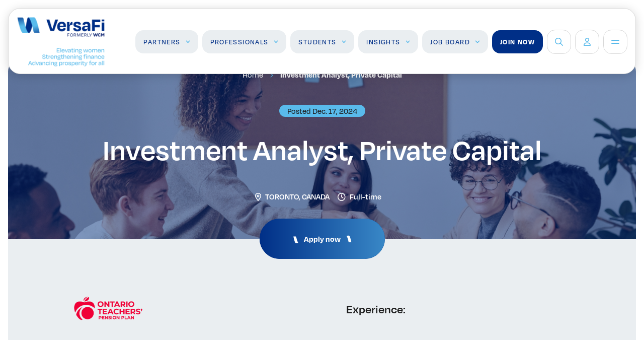

--- FILE ---
content_type: text/html; charset=UTF-8
request_url: https://versafi.ca/jobs/investment-analyst-private-capital-4
body_size: 30306
content:
<!doctype html>
<html lang="en-CA">
<head>
	<meta charset="UTF-8">
	<meta name="viewport" content="width=device-width, initial-scale=1">
	<link rel="profile" href="https://gmpg.org/xfn/11">
	<meta name='robots' content='index, follow, max-image-preview:large, max-snippet:-1, max-video-preview:-1' />

	<!-- This site is optimized with the Yoast SEO plugin v26.6 - https://yoast.com/wordpress/plugins/seo/ -->
	<title>Investment Analyst, Private Capital - VersaFi</title>
	<link rel="canonical" href="https://versafi.ca/jobs/investment-analyst-private-capital-4" />
	<meta property="og:locale" content="en_US" />
	<meta property="og:type" content="article" />
	<meta property="og:title" content="Investment Analyst, Private Capital - VersaFi" />
	<meta property="og:url" content="https://versafi.ca/jobs/investment-analyst-private-capital-4" />
	<meta property="og:site_name" content="VersaFi" />
	<meta property="article:modified_time" content="2024-12-17T13:10:34+00:00" />
	<meta property="og:image" content="https://versafi.ca/wp-content/uploads/2023/12/063-RT1_0270-2-scaled.jpg" />
	<meta property="og:image:width" content="2560" />
	<meta property="og:image:height" content="1707" />
	<meta property="og:image:type" content="image/jpeg" />
	<meta name="twitter:card" content="summary_large_image" />
	<script type="application/ld+json" class="yoast-schema-graph">{"@context":"https://schema.org","@graph":[{"@type":"WebPage","@id":"https://versafi.ca/jobs/investment-analyst-private-capital-4","url":"https://versafi.ca/jobs/investment-analyst-private-capital-4","name":"Investment Analyst, Private Capital - VersaFi","isPartOf":{"@id":"https://versafi.ca/#website"},"datePublished":"2024-12-17T05:00:05+00:00","dateModified":"2024-12-17T13:10:34+00:00","breadcrumb":{"@id":"https://versafi.ca/jobs/investment-analyst-private-capital-4#breadcrumb"},"inLanguage":"en-CA","potentialAction":[{"@type":"ReadAction","target":["https://versafi.ca/jobs/investment-analyst-private-capital-4"]}]},{"@type":"BreadcrumbList","@id":"https://versafi.ca/jobs/investment-analyst-private-capital-4#breadcrumb","itemListElement":[{"@type":"ListItem","position":1,"name":"Home","item":"https://versafi.ca/"},{"@type":"ListItem","position":2,"name":"Investment Analyst, Private Capital"}]},{"@type":"WebSite","@id":"https://versafi.ca/#website","url":"https://versafi.ca/","name":"Versafi","description":"Accelerating Equity for Women in Finance","publisher":{"@id":"https://versafi.ca/#organization"},"potentialAction":[{"@type":"SearchAction","target":{"@type":"EntryPoint","urlTemplate":"https://versafi.ca/?s={search_term_string}"},"query-input":{"@type":"PropertyValueSpecification","valueRequired":true,"valueName":"search_term_string"}}],"inLanguage":"en-CA"},{"@type":"Organization","@id":"https://versafi.ca/#organization","name":"Versafi","url":"https://versafi.ca/","logo":{"@type":"ImageObject","inLanguage":"en-CA","@id":"https://versafi.ca/#/schema/logo/image/","url":"https://versafi.ca/wp-content/uploads/2026/01/cropped-VersaFi-Logo-Tagline-Lockup_2025_Vertical-1.png","contentUrl":"https://versafi.ca/wp-content/uploads/2026/01/cropped-VersaFi-Logo-Tagline-Lockup_2025_Vertical-1.png","width":2136,"height":1200,"caption":"Versafi"},"image":{"@id":"https://versafi.ca/#/schema/logo/image/"},"sameAs":["https://www.instagram.com/womenincapitalmarkets/?hl=en","https://www.linkedin.com/company/women-in-capital-markets/?originalSubdomain=ca","https://www.youtube.com/channel/UC0B0i-RA-uKeUL-msjrhxmA/videos"]}]}</script>
	<!-- / Yoast SEO plugin. -->


<link rel='dns-prefetch' href='//www.google.com' />
<style id='wp-img-auto-sizes-contain-inline-css'>
img:is([sizes=auto i],[sizes^="auto," i]){contain-intrinsic-size:3000px 1500px}
/*# sourceURL=wp-img-auto-sizes-contain-inline-css */
</style>
<link rel='stylesheet' id='mp-theme-css' href='https://versafi.ca/wp-content/plugins/memberpress/css/ui/theme.css?ver=1.12.10' media='all' />
<link rel='stylesheet' id='mp-account-css-css' href='https://versafi.ca/wp-content/plugins/memberpress/css/ui/account.css?ver=1.12.10' media='all' />
<link rel='stylesheet' id='dashicons-css' href='https://versafi.ca/wp-includes/css/dashicons.min.css?ver=6.9' media='all' />
<link rel='stylesheet' id='mp-login-css-css' href='https://versafi.ca/wp-content/plugins/memberpress/css/ui/login.css?ver=1.12.10' media='all' />
<link rel='stylesheet' id='mepr-jquery-ui-smoothness-css' href='https://versafi.ca/wp-content/plugins/memberpress/css/vendor/jquery-ui/smoothness.min.css?ver=1.13.3' media='all' />
<link rel='stylesheet' id='jquery-ui-timepicker-addon-css' href='https://versafi.ca/wp-content/plugins/memberpress/css/vendor/jquery-ui-timepicker-addon.css?ver=1.12.10' media='all' />
<link rel='stylesheet' id='jquery-magnific-popup-css' href='https://versafi.ca/wp-content/plugins/memberpress/css/vendor/magnific-popup.min.css?ver=6.9' media='all' />
<link rel='stylesheet' id='mp-signup-css' href='https://versafi.ca/wp-content/plugins/memberpress/css/signup.css?ver=1.12.10' media='all' />
<link rel='stylesheet' id='mp-plans-css-css' href='https://versafi.ca/wp-content/plugins/memberpress/css/plans.min.css?ver=1.12.10' media='all' />
<style id='wp-emoji-styles-inline-css'>

	img.wp-smiley, img.emoji {
		display: inline !important;
		border: none !important;
		box-shadow: none !important;
		height: 1em !important;
		width: 1em !important;
		margin: 0 0.07em !important;
		vertical-align: -0.1em !important;
		background: none !important;
		padding: 0 !important;
	}
/*# sourceURL=wp-emoji-styles-inline-css */
</style>
<link rel='stylesheet' id='wp-block-library-css' href='https://versafi.ca/wp-includes/css/dist/block-library/style.min.css?ver=6.9' media='all' />
<style id='global-styles-inline-css'>
:root{--wp--preset--aspect-ratio--square: 1;--wp--preset--aspect-ratio--4-3: 4/3;--wp--preset--aspect-ratio--3-4: 3/4;--wp--preset--aspect-ratio--3-2: 3/2;--wp--preset--aspect-ratio--2-3: 2/3;--wp--preset--aspect-ratio--16-9: 16/9;--wp--preset--aspect-ratio--9-16: 9/16;--wp--preset--color--black: #000000;--wp--preset--color--cyan-bluish-gray: #abb8c3;--wp--preset--color--white: #ffffff;--wp--preset--color--pale-pink: #f78da7;--wp--preset--color--vivid-red: #cf2e2e;--wp--preset--color--luminous-vivid-orange: #ff6900;--wp--preset--color--luminous-vivid-amber: #fcb900;--wp--preset--color--light-green-cyan: #7bdcb5;--wp--preset--color--vivid-green-cyan: #00d084;--wp--preset--color--pale-cyan-blue: #8ed1fc;--wp--preset--color--vivid-cyan-blue: #0693e3;--wp--preset--color--vivid-purple: #9b51e0;--wp--preset--gradient--vivid-cyan-blue-to-vivid-purple: linear-gradient(135deg,rgb(6,147,227) 0%,rgb(155,81,224) 100%);--wp--preset--gradient--light-green-cyan-to-vivid-green-cyan: linear-gradient(135deg,rgb(122,220,180) 0%,rgb(0,208,130) 100%);--wp--preset--gradient--luminous-vivid-amber-to-luminous-vivid-orange: linear-gradient(135deg,rgb(252,185,0) 0%,rgb(255,105,0) 100%);--wp--preset--gradient--luminous-vivid-orange-to-vivid-red: linear-gradient(135deg,rgb(255,105,0) 0%,rgb(207,46,46) 100%);--wp--preset--gradient--very-light-gray-to-cyan-bluish-gray: linear-gradient(135deg,rgb(238,238,238) 0%,rgb(169,184,195) 100%);--wp--preset--gradient--cool-to-warm-spectrum: linear-gradient(135deg,rgb(74,234,220) 0%,rgb(151,120,209) 20%,rgb(207,42,186) 40%,rgb(238,44,130) 60%,rgb(251,105,98) 80%,rgb(254,248,76) 100%);--wp--preset--gradient--blush-light-purple: linear-gradient(135deg,rgb(255,206,236) 0%,rgb(152,150,240) 100%);--wp--preset--gradient--blush-bordeaux: linear-gradient(135deg,rgb(254,205,165) 0%,rgb(254,45,45) 50%,rgb(107,0,62) 100%);--wp--preset--gradient--luminous-dusk: linear-gradient(135deg,rgb(255,203,112) 0%,rgb(199,81,192) 50%,rgb(65,88,208) 100%);--wp--preset--gradient--pale-ocean: linear-gradient(135deg,rgb(255,245,203) 0%,rgb(182,227,212) 50%,rgb(51,167,181) 100%);--wp--preset--gradient--electric-grass: linear-gradient(135deg,rgb(202,248,128) 0%,rgb(113,206,126) 100%);--wp--preset--gradient--midnight: linear-gradient(135deg,rgb(2,3,129) 0%,rgb(40,116,252) 100%);--wp--preset--font-size--small: 13px;--wp--preset--font-size--medium: 20px;--wp--preset--font-size--large: 36px;--wp--preset--font-size--x-large: 42px;--wp--preset--spacing--20: 0.44rem;--wp--preset--spacing--30: 0.67rem;--wp--preset--spacing--40: 1rem;--wp--preset--spacing--50: 1.5rem;--wp--preset--spacing--60: 2.25rem;--wp--preset--spacing--70: 3.38rem;--wp--preset--spacing--80: 5.06rem;--wp--preset--shadow--natural: 6px 6px 9px rgba(0, 0, 0, 0.2);--wp--preset--shadow--deep: 12px 12px 50px rgba(0, 0, 0, 0.4);--wp--preset--shadow--sharp: 6px 6px 0px rgba(0, 0, 0, 0.2);--wp--preset--shadow--outlined: 6px 6px 0px -3px rgb(255, 255, 255), 6px 6px rgb(0, 0, 0);--wp--preset--shadow--crisp: 6px 6px 0px rgb(0, 0, 0);}:root { --wp--style--global--content-size: 800px;--wp--style--global--wide-size: 1200px; }:where(body) { margin: 0; }.wp-site-blocks > .alignleft { float: left; margin-right: 2em; }.wp-site-blocks > .alignright { float: right; margin-left: 2em; }.wp-site-blocks > .aligncenter { justify-content: center; margin-left: auto; margin-right: auto; }:where(.wp-site-blocks) > * { margin-block-start: 24px; margin-block-end: 0; }:where(.wp-site-blocks) > :first-child { margin-block-start: 0; }:where(.wp-site-blocks) > :last-child { margin-block-end: 0; }:root { --wp--style--block-gap: 24px; }:root :where(.is-layout-flow) > :first-child{margin-block-start: 0;}:root :where(.is-layout-flow) > :last-child{margin-block-end: 0;}:root :where(.is-layout-flow) > *{margin-block-start: 24px;margin-block-end: 0;}:root :where(.is-layout-constrained) > :first-child{margin-block-start: 0;}:root :where(.is-layout-constrained) > :last-child{margin-block-end: 0;}:root :where(.is-layout-constrained) > *{margin-block-start: 24px;margin-block-end: 0;}:root :where(.is-layout-flex){gap: 24px;}:root :where(.is-layout-grid){gap: 24px;}.is-layout-flow > .alignleft{float: left;margin-inline-start: 0;margin-inline-end: 2em;}.is-layout-flow > .alignright{float: right;margin-inline-start: 2em;margin-inline-end: 0;}.is-layout-flow > .aligncenter{margin-left: auto !important;margin-right: auto !important;}.is-layout-constrained > .alignleft{float: left;margin-inline-start: 0;margin-inline-end: 2em;}.is-layout-constrained > .alignright{float: right;margin-inline-start: 2em;margin-inline-end: 0;}.is-layout-constrained > .aligncenter{margin-left: auto !important;margin-right: auto !important;}.is-layout-constrained > :where(:not(.alignleft):not(.alignright):not(.alignfull)){max-width: var(--wp--style--global--content-size);margin-left: auto !important;margin-right: auto !important;}.is-layout-constrained > .alignwide{max-width: var(--wp--style--global--wide-size);}body .is-layout-flex{display: flex;}.is-layout-flex{flex-wrap: wrap;align-items: center;}.is-layout-flex > :is(*, div){margin: 0;}body .is-layout-grid{display: grid;}.is-layout-grid > :is(*, div){margin: 0;}body{padding-top: 0px;padding-right: 0px;padding-bottom: 0px;padding-left: 0px;}a:where(:not(.wp-element-button)){text-decoration: underline;}:root :where(.wp-element-button, .wp-block-button__link){background-color: #32373c;border-width: 0;color: #fff;font-family: inherit;font-size: inherit;font-style: inherit;font-weight: inherit;letter-spacing: inherit;line-height: inherit;padding-top: calc(0.667em + 2px);padding-right: calc(1.333em + 2px);padding-bottom: calc(0.667em + 2px);padding-left: calc(1.333em + 2px);text-decoration: none;text-transform: inherit;}.has-black-color{color: var(--wp--preset--color--black) !important;}.has-cyan-bluish-gray-color{color: var(--wp--preset--color--cyan-bluish-gray) !important;}.has-white-color{color: var(--wp--preset--color--white) !important;}.has-pale-pink-color{color: var(--wp--preset--color--pale-pink) !important;}.has-vivid-red-color{color: var(--wp--preset--color--vivid-red) !important;}.has-luminous-vivid-orange-color{color: var(--wp--preset--color--luminous-vivid-orange) !important;}.has-luminous-vivid-amber-color{color: var(--wp--preset--color--luminous-vivid-amber) !important;}.has-light-green-cyan-color{color: var(--wp--preset--color--light-green-cyan) !important;}.has-vivid-green-cyan-color{color: var(--wp--preset--color--vivid-green-cyan) !important;}.has-pale-cyan-blue-color{color: var(--wp--preset--color--pale-cyan-blue) !important;}.has-vivid-cyan-blue-color{color: var(--wp--preset--color--vivid-cyan-blue) !important;}.has-vivid-purple-color{color: var(--wp--preset--color--vivid-purple) !important;}.has-black-background-color{background-color: var(--wp--preset--color--black) !important;}.has-cyan-bluish-gray-background-color{background-color: var(--wp--preset--color--cyan-bluish-gray) !important;}.has-white-background-color{background-color: var(--wp--preset--color--white) !important;}.has-pale-pink-background-color{background-color: var(--wp--preset--color--pale-pink) !important;}.has-vivid-red-background-color{background-color: var(--wp--preset--color--vivid-red) !important;}.has-luminous-vivid-orange-background-color{background-color: var(--wp--preset--color--luminous-vivid-orange) !important;}.has-luminous-vivid-amber-background-color{background-color: var(--wp--preset--color--luminous-vivid-amber) !important;}.has-light-green-cyan-background-color{background-color: var(--wp--preset--color--light-green-cyan) !important;}.has-vivid-green-cyan-background-color{background-color: var(--wp--preset--color--vivid-green-cyan) !important;}.has-pale-cyan-blue-background-color{background-color: var(--wp--preset--color--pale-cyan-blue) !important;}.has-vivid-cyan-blue-background-color{background-color: var(--wp--preset--color--vivid-cyan-blue) !important;}.has-vivid-purple-background-color{background-color: var(--wp--preset--color--vivid-purple) !important;}.has-black-border-color{border-color: var(--wp--preset--color--black) !important;}.has-cyan-bluish-gray-border-color{border-color: var(--wp--preset--color--cyan-bluish-gray) !important;}.has-white-border-color{border-color: var(--wp--preset--color--white) !important;}.has-pale-pink-border-color{border-color: var(--wp--preset--color--pale-pink) !important;}.has-vivid-red-border-color{border-color: var(--wp--preset--color--vivid-red) !important;}.has-luminous-vivid-orange-border-color{border-color: var(--wp--preset--color--luminous-vivid-orange) !important;}.has-luminous-vivid-amber-border-color{border-color: var(--wp--preset--color--luminous-vivid-amber) !important;}.has-light-green-cyan-border-color{border-color: var(--wp--preset--color--light-green-cyan) !important;}.has-vivid-green-cyan-border-color{border-color: var(--wp--preset--color--vivid-green-cyan) !important;}.has-pale-cyan-blue-border-color{border-color: var(--wp--preset--color--pale-cyan-blue) !important;}.has-vivid-cyan-blue-border-color{border-color: var(--wp--preset--color--vivid-cyan-blue) !important;}.has-vivid-purple-border-color{border-color: var(--wp--preset--color--vivid-purple) !important;}.has-vivid-cyan-blue-to-vivid-purple-gradient-background{background: var(--wp--preset--gradient--vivid-cyan-blue-to-vivid-purple) !important;}.has-light-green-cyan-to-vivid-green-cyan-gradient-background{background: var(--wp--preset--gradient--light-green-cyan-to-vivid-green-cyan) !important;}.has-luminous-vivid-amber-to-luminous-vivid-orange-gradient-background{background: var(--wp--preset--gradient--luminous-vivid-amber-to-luminous-vivid-orange) !important;}.has-luminous-vivid-orange-to-vivid-red-gradient-background{background: var(--wp--preset--gradient--luminous-vivid-orange-to-vivid-red) !important;}.has-very-light-gray-to-cyan-bluish-gray-gradient-background{background: var(--wp--preset--gradient--very-light-gray-to-cyan-bluish-gray) !important;}.has-cool-to-warm-spectrum-gradient-background{background: var(--wp--preset--gradient--cool-to-warm-spectrum) !important;}.has-blush-light-purple-gradient-background{background: var(--wp--preset--gradient--blush-light-purple) !important;}.has-blush-bordeaux-gradient-background{background: var(--wp--preset--gradient--blush-bordeaux) !important;}.has-luminous-dusk-gradient-background{background: var(--wp--preset--gradient--luminous-dusk) !important;}.has-pale-ocean-gradient-background{background: var(--wp--preset--gradient--pale-ocean) !important;}.has-electric-grass-gradient-background{background: var(--wp--preset--gradient--electric-grass) !important;}.has-midnight-gradient-background{background: var(--wp--preset--gradient--midnight) !important;}.has-small-font-size{font-size: var(--wp--preset--font-size--small) !important;}.has-medium-font-size{font-size: var(--wp--preset--font-size--medium) !important;}.has-large-font-size{font-size: var(--wp--preset--font-size--large) !important;}.has-x-large-font-size{font-size: var(--wp--preset--font-size--x-large) !important;}
:root :where(.wp-block-pullquote){font-size: 1.5em;line-height: 1.6;}
/*# sourceURL=global-styles-inline-css */
</style>
<link rel='stylesheet' id='hello-elementor-css' href='https://versafi.ca/wp-content/themes/hello-elementor/assets/css/reset.css?ver=3.4.5' media='all' />
<link rel='stylesheet' id='hello-elementor-theme-style-css' href='https://versafi.ca/wp-content/themes/hello-elementor/assets/css/theme.css?ver=3.4.5' media='all' />
<link rel='stylesheet' id='hello-elementor-header-footer-css' href='https://versafi.ca/wp-content/themes/hello-elementor/assets/css/header-footer.css?ver=3.4.5' media='all' />
<link rel='stylesheet' id='elementor-frontend-css' href='https://versafi.ca/wp-content/plugins/elementor/assets/css/frontend.min.css?ver=3.33.4' media='all' />
<style id='elementor-frontend-inline-css'>
.elementor-1240 .elementor-element.elementor-element-e66a0dd .elementor-nav-menu--main .elementor-item{color:#002f87;fill:#002f87;}.elementor-1240 .elementor-element.elementor-element-e66a0dd .elementor-nav-menu--main .elementor-item.elementor-item-active{color:#002f87;}.elementor-1240 .elementor-element.elementor-element-e66a0dd .elementor-nav-menu--dropdown a, .elementor-1240 .elementor-element.elementor-element-e66a0dd .elementor-menu-toggle{color:#002f87;fill:#002f87;}.elementor-1240 .elementor-element.elementor-element-e66a0dd .elementor-nav-menu--dropdown{background-color:#eaeef1;}.elementor-1240 .elementor-element.elementor-element-e66a0dd .elementor-nav-menu--dropdown a:hover,
					.elementor-1240 .elementor-element.elementor-element-e66a0dd .elementor-nav-menu--dropdown a:focus,
					.elementor-1240 .elementor-element.elementor-element-e66a0dd .elementor-nav-menu--dropdown a.elementor-item-active,
					.elementor-1240 .elementor-element.elementor-element-e66a0dd .elementor-nav-menu--dropdown a.highlighted,
					.elementor-1240 .elementor-element.elementor-element-e66a0dd .elementor-menu-toggle:hover,
					.elementor-1240 .elementor-element.elementor-element-e66a0dd .elementor-menu-toggle:focus{color:#ffffff;}.elementor-1240 .elementor-element.elementor-element-e66a0dd .elementor-nav-menu--dropdown a:hover,
					.elementor-1240 .elementor-element.elementor-element-e66a0dd .elementor-nav-menu--dropdown a:focus,
					.elementor-1240 .elementor-element.elementor-element-e66a0dd .elementor-nav-menu--dropdown a.elementor-item-active,
					.elementor-1240 .elementor-element.elementor-element-e66a0dd .elementor-nav-menu--dropdown a.highlighted{background-color:#59baeb;}.elementor-1240 .elementor-element.elementor-element-e66a0dd .elementor-nav-menu--dropdown a.elementor-item-active{color:#002f87;background-color:#eaeef1;}
.elementor-1771 .elementor-element.elementor-element-fb8c8d4:not(.elementor-motion-effects-element-type-background), .elementor-1771 .elementor-element.elementor-element-fb8c8d4 > .elementor-motion-effects-container > .elementor-motion-effects-layer{background-image:url("https://versafi.ca/wp-content/uploads/2024/01/versafi-banner-candidate.jpg");}.elementor-1771 .elementor-element.elementor-element-1c0bedd{--e-share-buttons-secondary-color:#002f87;}.elementor-1771 .elementor-element.elementor-element-1c0bedd .elementor-share-btn:hover{--e-share-buttons-secondary-color:#59baeb;}
/*# sourceURL=elementor-frontend-inline-css */
</style>
<link rel='stylesheet' id='widget-image-css' href='https://versafi.ca/wp-content/plugins/elementor/assets/css/widget-image.min.css?ver=3.33.4' media='all' />
<link rel='stylesheet' id='widget-nav-menu-css' href='https://versafi.ca/wp-content/plugins/elementor-pro/assets/css/widget-nav-menu.min.css?ver=3.33.2' media='all' />
<link rel='stylesheet' id='widget-heading-css' href='https://versafi.ca/wp-content/plugins/elementor/assets/css/widget-heading.min.css?ver=3.33.4' media='all' />
<link rel='stylesheet' id='swiper-css' href='https://versafi.ca/wp-content/plugins/elementor/assets/lib/swiper/v8/css/swiper.min.css?ver=8.4.5' media='all' />
<link rel='stylesheet' id='e-swiper-css' href='https://versafi.ca/wp-content/plugins/elementor/assets/css/conditionals/e-swiper.min.css?ver=3.33.4' media='all' />
<link rel='stylesheet' id='widget-breadcrumbs-css' href='https://versafi.ca/wp-content/plugins/elementor-pro/assets/css/widget-breadcrumbs.min.css?ver=3.33.2' media='all' />
<link rel='stylesheet' id='widget-spacer-css' href='https://versafi.ca/wp-content/plugins/elementor/assets/css/widget-spacer.min.css?ver=3.33.4' media='all' />
<link rel='stylesheet' id='widget-share-buttons-css' href='https://versafi.ca/wp-content/plugins/elementor-pro/assets/css/widget-share-buttons.min.css?ver=3.33.2' media='all' />
<link rel='stylesheet' id='e-apple-webkit-css' href='https://versafi.ca/wp-content/plugins/elementor/assets/css/conditionals/apple-webkit.min.css?ver=3.33.4' media='all' />
<link rel='stylesheet' id='e-sticky-css' href='https://versafi.ca/wp-content/plugins/elementor-pro/assets/css/modules/sticky.min.css?ver=3.33.2' media='all' />
<link rel='stylesheet' id='elementor-post-7-css' href='https://versafi.ca/wp-content/uploads/elementor/css/post-7.css?ver=1769155197' media='all' />
<link rel='stylesheet' id='elementor-post-1240-css' href='https://versafi.ca/wp-content/uploads/elementor/css/post-1240.css?ver=1769155197' media='all' />
<link rel='stylesheet' id='osmose-repeat-anything-slick-css' href='https://versafi.ca/wp-content/plugins/osmose-elementor-addon-main//widgets/osmose-repeat-anything/assets/slick/slick.css?ver=1.8.1' media='all' />
<link rel='stylesheet' id='osmose-repeat-anything-slick-theme-css' href='https://versafi.ca/wp-content/plugins/osmose-elementor-addon-main//widgets/osmose-repeat-anything/assets/slick/slick-theme.css?ver=1.8.1' media='all' />
<link rel='stylesheet' id='elementor-post-1451-css' href='https://versafi.ca/wp-content/uploads/elementor/css/post-1451.css?ver=1769155198' media='all' />
<link rel='stylesheet' id='elementor-post-1771-css' href='https://versafi.ca/wp-content/uploads/elementor/css/post-1771.css?ver=1769155223' media='all' />
<link rel='stylesheet' id='oea-styles-css' href='https://versafi.ca/wp-content/uploads/oea/css/oea_styles.css?ver=1769723627' media='all' />
<link rel='stylesheet' id='hello-elementor-child-style-css' href='https://versafi.ca/wp-content/themes/hello-theme-child-master/style.css?ver=1.0.0' media='all' />
<link rel='stylesheet' id='tabs-style-css' href='https://versafi.ca/wp-content/themes/hello-theme-child-master/assets/css/tabs-style.css?ver=1769723627' media='all' />
<link rel='stylesheet' id='accordion-style-css' href='https://versafi.ca/wp-content/themes/hello-theme-child-master/assets/css/accordion-style.css?ver=1769723627' media='all' />
<link rel='stylesheet' id='calendar-style-css' href='https://versafi.ca/wp-content/themes/hello-theme-child-master/assets/css/calendar-style.css?ver=1769723627' media='all' />
<link rel='stylesheet' id='programs-style-css' href='https://versafi.ca/wp-content/themes/hello-theme-child-master/assets/css/programs-style.css?ver=1769723627' media='all' />
<link rel='stylesheet' id='filters-style-css' href='https://versafi.ca/wp-content/themes/hello-theme-child-master/assets/css/filters-style.css?ver=1769723627' media='all' />
<link rel='stylesheet' id='gridgallery-style-css' href='https://versafi.ca/wp-content/themes/hello-theme-child-master/assets/css/gridgallery-style.css?ver=1769723627' media='all' />
<link rel='stylesheet' id='jobs-style-css' href='https://versafi.ca/wp-content/themes/hello-theme-child-master/assets/css/jobs-style.css?ver=1769723627' media='all' />
<link rel='stylesheet' id='form-style-css' href='https://versafi.ca/wp-content/themes/hello-theme-child-master/assets/css/form-style.css?ver=1769723627' media='all' />
<link rel='stylesheet' id='featuredresearchs-style-css' href='https://versafi.ca/wp-content/themes/hello-theme-child-master/assets/css/featuredresearchs-style.css?ver=1769723627' media='all' />
<link rel='stylesheet' id='researchs-style-css' href='https://versafi.ca/wp-content/themes/hello-theme-child-master/assets/css/researchs-style.css?ver=1769723627' media='all' />
<link rel='stylesheet' id='blog-style-css' href='https://versafi.ca/wp-content/themes/hello-theme-child-master/assets/css/blog-style.css?ver=1769723627' media='all' />
<link rel='stylesheet' id='criterias-style-css' href='https://versafi.ca/wp-content/themes/hello-theme-child-master/assets/css/criterias-style.css?ver=1769723627' media='all' />
<link rel='stylesheet' id='members-style-css' href='https://versafi.ca/wp-content/themes/hello-theme-child-master/assets/css/members-style.css?ver=1769723627' media='all' />
<link rel='stylesheet' id='glossary-style-css' href='https://versafi.ca/wp-content/themes/hello-theme-child-master/assets/css/glossary-style.css?ver=1769723627' media='all' />
<link rel='stylesheet' id='join-style-css' href='https://versafi.ca/wp-content/themes/hello-theme-child-master/assets/css/join-style.css?ver=1769723627' media='all' />
<link rel='stylesheet' id='memberpress-style-css' href='https://versafi.ca/wp-content/themes/hello-theme-child-master/assets/css/memberpress-style.css?ver=1769723627' media='all' />
<link rel='stylesheet' id='slick-css' href='https://versafi.ca/wp-content/themes/hello-theme-child-master/lib/slick/slick.css?ver=1.8.1' media='all' />
<link rel='stylesheet' id='slick-theme-css' href='https://versafi.ca/wp-content/themes/hello-theme-child-master/lib/slick/slick-theme.css?ver=1.8.1' media='all' />
<script src="https://versafi.ca/wp-includes/js/jquery/jquery.min.js?ver=3.7.1" id="jquery-core-js"></script>
<script src="https://versafi.ca/wp-includes/js/jquery/jquery-migrate.min.js?ver=3.4.1" id="jquery-migrate-js"></script>
<script src="https://versafi.ca/wp-includes/js/underscore.min.js?ver=1.13.7" id="underscore-js"></script>
<script src="https://versafi.ca/wp-includes/js/dist/hooks.min.js?ver=dd5603f07f9220ed27f1" id="wp-hooks-js"></script>
<script src="https://versafi.ca/wp-includes/js/dist/i18n.min.js?ver=c26c3dc7bed366793375" id="wp-i18n-js"></script>
<script id="wp-i18n-js-after">
wp.i18n.setLocaleData( { 'text direction\u0004ltr': [ 'ltr' ] } );
//# sourceURL=wp-i18n-js-after
</script>
<script src="https://versafi.ca/wp-content/plugins/memberpress/js/login.js?ver=1.12.10" id="mepr-login-js-js"></script>
<script src="https://versafi.ca/wp-content/plugins/memberpress/js/vendor/jquery.magnific-popup.min.js?ver=6.9" id="jquery-magnific-popup-js"></script>
<script src="https://versafi.ca/wp-content/plugins/memberpress/js/vendor/jquery.payment.js?ver=1.12.10" id="jquery.payment-js"></script>
<script src="https://versafi.ca/wp-content/plugins/memberpress/js/validate.js?ver=1.12.10" id="mp-validate-js"></script>
<script id="mp-i18n-js-extra">
var MeprI18n = {"states":{"BD":{"BAG":"Bagerhat","BAN":"Bandarban","BAR":"Barguna","BARI":"Barisal","BHO":"Bhola","BOG":"Bogra","BRA":"Brahmanbaria","CHA":"Chandpur","CHI":"Chittagong","CHU":"Chuadanga","COM":"Comilla","COX":"Cox's Bazar","DHA":"Dhaka","DIN":"Dinajpur","FAR":"Faridpur ","FEN":"Feni","GAI":"Gaibandha","GAZI":"Gazipur","GOP":"Gopalganj","HAB":"Habiganj","JAM":"Jamalpur","JES":"Jessore","JHA":"Jhalokati","JHE":"Jhenaidah","JOY":"Joypurhat","KHA":"Khagrachhari","KHU":"Khulna","KIS":"Kishoreganj","KUR":"Kurigram","KUS":"Kushtia","LAK":"Lakshmipur","LAL":"Lalmonirhat","MAD":"Madaripur","MAG":"Magura","MAN":"Manikganj ","MEH":"Meherpur","MOU":"Moulvibazar","MUN":"Munshiganj","MYM":"Mymensingh","NAO":"Naogaon","NAR":"Narail","NARG":"Narayanganj","NARD":"Narsingdi","NAT":"Natore","NAW":"Nawabganj","NET":"Netrakona","NIL":"Nilphamari","NOA":"Noakhali","PAB":"Pabna","PAN":"Panchagarh","PAT":"Patuakhali","PIR":"Pirojpur","RAJB":"Rajbari","RAJ":"Rajshahi","RAN":"Rangamati","RANP":"Rangpur","SAT":"Satkhira","SHA":"Shariatpur","SHE":"Sherpur","SIR":"Sirajganj","SUN":"Sunamganj","SYL":"Sylhet","TAN":"Tangail","THA":"Thakurgaon"},"NZ":{"AK":"Auckland","BP":"Bay of Plenty","CT":"Canterbury","HB":"Hawke&rsquo;s Bay","MW":"Manawatu-Wanganui","MB":"Marlborough","NS":"Nelson","NL":"Northland","OT":"Otago","SL":"Southland","TK":"Taranaki","TM":"Tasman","WA":"Waikato","WE":"Wellington","WC":"West Coast"},"IR":{"ABZ":"Alborz (\u0627\u0644\u0628\u0631\u0632)","ADL":"Ardabil (\u0627\u0631\u062f\u0628\u06cc\u0644)","BHR":"Bushehr (\u0628\u0648\u0634\u0647\u0631)","CHB":"Chaharmahal and Bakhtiari (\u0686\u0647\u0627\u0631\u0645\u062d\u0627\u0644 \u0648 \u0628\u062e\u062a\u06cc\u0627\u0631\u06cc)","EAZ":"East Azarbaijan (\u0622\u0630\u0631\u0628\u0627\u06cc\u062c\u0627\u0646 \u0634\u0631\u0642\u06cc)","FRS":"Fars (\u0641\u0627\u0631\u0633)","GZN":"Ghazvin (\u0642\u0632\u0648\u06cc\u0646)","GIL":"Gilan (\u06af\u06cc\u0644\u0627\u0646)","GLS":"Golestan (\u06af\u0644\u0633\u062a\u0627\u0646)","HDN":"Hamadan (\u0647\u0645\u062f\u0627\u0646)","HRZ":"Hormozgan (\u0647\u0631\u0645\u0632\u06af\u0627\u0646)","ILM":"Ilaam (\u0627\u06cc\u0644\u0627\u0645)","ESF":"Isfahan (\u0627\u0635\u0641\u0647\u0627\u0646)","KRN":"Kerman (\u06a9\u0631\u0645\u0627\u0646)","KRH":"Kermanshah (\u06a9\u0631\u0645\u0627\u0646\u0634\u0627\u0647)","KHZ":"Khuzestan  (\u062e\u0648\u0632\u0633\u062a\u0627\u0646)","KBD":"Kohgiluyeh and BoyerAhmad (\u06a9\u0647\u06af\u06cc\u0644\u0648\u06cc\u06cc\u0647 \u0648 \u0628\u0648\u06cc\u0631\u0627\u062d\u0645\u062f)","KRD":"Kurdistan / \u06a9\u0631\u062f\u0633\u062a\u0627\u0646)","LRS":"Luristan (\u0644\u0631\u0633\u062a\u0627\u0646)","MZN":"Mazandaran (\u0645\u0627\u0632\u0646\u062f\u0631\u0627\u0646)","MKZ":"Markazi (\u0645\u0631\u06a9\u0632\u06cc)","NKH":"North Khorasan (\u062e\u0631\u0627\u0633\u0627\u0646 \u062c\u0646\u0648\u0628\u06cc)","QHM":"Qom (\u0642\u0645)","RKH":"Razavi Khorasan (\u062e\u0631\u0627\u0633\u0627\u0646 \u0631\u0636\u0648\u06cc)","SMN":"Semnan (\u0633\u0645\u0646\u0627\u0646)","SBN":"Sistan and Baluchestan (\u0633\u06cc\u0633\u062a\u0627\u0646 \u0648 \u0628\u0644\u0648\u0686\u0633\u062a\u0627\u0646)","SKH":"South Khorasan (\u062e\u0631\u0627\u0633\u0627\u0646 \u062c\u0646\u0648\u0628\u06cc)","THR":"Tehran  (\u062a\u0647\u0631\u0627\u0646)","WAZ":"West Azarbaijan (\u0622\u0630\u0631\u0628\u0627\u06cc\u062c\u0627\u0646 \u063a\u0631\u0628\u06cc)","YZD":"Yazd (\u06cc\u0632\u062f)","ZJN":"Zanjan (\u0632\u0646\u062c\u0627\u0646)"},"HK":{"HONG KONG":"Hong Kong Island","KOWLOON":"Kowloon","NEW TERRITORIES":"New Territories"},"IN":{"AP":"Andra Pradesh","AR":"Arunachal Pradesh","AS":"Assam","BR":"Bihar","CT":"Chhattisgarh","GA":"Goa","GJ":"Gujarat","HR":"Haryana","HP":"Himachal Pradesh","JK":"Jammu and Kashmir","JH":"Jharkhand","KA":"Karnataka","KL":"Kerala","MP":"Madhya Pradesh","MH":"Maharashtra","MN":"Manipur","ML":"Meghalaya","MZ":"Mizoram","NL":"Nagaland","OR":"Orissa","PB":"Punjab","RJ":"Rajasthan","SK":"Sikkim","TN":"Tamil Nadu","TS":"Telangana","TR":"Tripura","UK":"Uttarakhand","UP":"Uttar Pradesh","WB":"West Bengal","AN":"Andaman and Nicobar Islands","CH":"Chandigarh","DN":"Dadar and Nagar Haveli","DD":"Daman and Diu","DL":"Delhi","LD":"Lakshadeep","PY":"Pondicherry (Puducherry)"},"CN":{"CN1":"Yunnan / &#20113;&#21335;","CN2":"Beijing / &#21271;&#20140;","CN3":"Tianjin / &#22825;&#27941;","CN4":"Hebei / &#27827;&#21271;","CN5":"Shanxi / &#23665;&#35199;","CN6":"Inner Mongolia / &#20839;&#33945;&#21476;","CN7":"Liaoning / &#36797;&#23425;","CN8":"Jilin / &#21513;&#26519;","CN9":"Heilongjiang / &#40657;&#40857;&#27743;","CN10":"Shanghai / &#19978;&#28023;","CN11":"Jiangsu / &#27743;&#33487;","CN12":"Zhejiang / &#27993;&#27743;","CN13":"Anhui / &#23433;&#24509;","CN14":"Fujian / &#31119;&#24314;","CN15":"Jiangxi / &#27743;&#35199;","CN16":"Shandong / &#23665;&#19996;","CN17":"Henan / &#27827;&#21335;","CN18":"Hubei / &#28246;&#21271;","CN19":"Hunan / &#28246;&#21335;","CN20":"Guangdong / &#24191;&#19996;","CN21":"Guangxi Zhuang / &#24191;&#35199;&#22766;&#26063;","CN22":"Hainan / &#28023;&#21335;","CN23":"Chongqing / &#37325;&#24198;","CN24":"Sichuan / &#22235;&#24029;","CN25":"Guizhou / &#36149;&#24030;","CN26":"Shaanxi / &#38485;&#35199;","CN27":"Gansu / &#29976;&#32899;","CN28":"Qinghai / &#38738;&#28023;","CN29":"Ningxia Hui / &#23425;&#22799;","CN30":"Macau / &#28595;&#38376;","CN31":"Tibet / &#35199;&#34255;","CN32":"Xinjiang / &#26032;&#30086;"},"MX":{"Aguascalientes":"Aguascalientes","Baja California":"Baja California","Baja California Sur":"Baja California Sur","Campeche":"Campeche","Chiapas":"Chiapas","Chihuahua":"Chihuahua","Ciudad de Mexico":"Ciudad de M\u00e9xico (CDMX)","Coahuila":"Coahuila","Colima":"Colima","Durango":"Durango","Estado de Mexico":"Edo. de M\u00e9xico","Guanajuato":"Guanajuato","Guerrero":"Guerrero","Hidalgo":"Hidalgo","Jalisco":"Jalisco","Michoacan":"Michoac\u00e1n","Morelos":"Morelos","Nayarit":"Nayarit","Nuevo Leon":"Nuevo Le\u00f3n","Oaxaca":"Oaxaca","Puebla":"Puebla","Queretaro":"Quer\u00e9taro","Quintana Roo":"Quintana Roo","San Luis Potosi":"San Luis Potos\u00ed","Sinaloa":"Sinaloa","Sonora":"Sonora","Tabasco":"Tabasco","Tamaulipas":"Tamaulipas","Tlaxcala":"Tlaxcala","Veracruz":"Veracruz","Yucatan":"Yucat\u00e1n","Zacatecas":"Zacatecas"},"ES":{"C":"A Coru&ntilde;a","VI":"Araba/&Aacute;lava","AB":"Albacete","A":"Alicante","AL":"Almer&iacute;a","O":"Asturias","AV":"&Aacute;vila","BA":"Badajoz","PM":"Baleares","B":"Barcelona","BU":"Burgos","CC":"C&aacute;ceres","CA":"C&aacute;diz","S":"Cantabria","CS":"Castell&oacute;n","CE":"Ceuta","CR":"Ciudad Real","CO":"C&oacute;rdoba","CU":"Cuenca","GI":"Girona","GR":"Granada","GU":"Guadalajara","SS":"Gipuzkoa","H":"Huelva","HU":"Huesca","J":"Ja&eacute;n","LO":"La Rioja","GC":"Las Palmas","LE":"Le&oacute;n","L":"Lleida","LU":"Lugo","M":"Madrid","MA":"M&aacute;laga","ML":"Melilla","MU":"Murcia","NA":"Navarra","OR":"Ourense","P":"Palencia","PO":"Pontevedra","SA":"Salamanca","TF":"Santa Cruz de Tenerife","SG":"Segovia","SE":"Sevilla","SO":"Soria","T":"Tarragona","TE":"Teruel","TO":"Toledo","V":"Valencia","VA":"Valladolid","BI":"Bizkaia","ZA":"Zamora","Z":"Zaragoza"},"AT":{"1":"Burgenland","2":"K\u00e4rnten","3":"Nieder\u00f6sterreich","4":"Ober\u00f6sterreich","5":"Salzburg","6":"Steiermark","7":"Tirol","8":"Vorarlberg","9":"Wien"},"TH":{"TH-37":"Amnat Charoen (&#3629;&#3635;&#3609;&#3634;&#3592;&#3648;&#3592;&#3619;&#3636;&#3597;)","TH-15":"Ang Thong (&#3629;&#3656;&#3634;&#3591;&#3607;&#3629;&#3591;)","TH-14":"Ayutthaya (&#3614;&#3619;&#3632;&#3609;&#3588;&#3619;&#3624;&#3619;&#3637;&#3629;&#3618;&#3640;&#3608;&#3618;&#3634;)","TH-10":"Bangkok (&#3585;&#3619;&#3640;&#3591;&#3648;&#3607;&#3614;&#3617;&#3627;&#3634;&#3609;&#3588;&#3619;)","TH-38":"Bueng Kan (&#3610;&#3638;&#3591;&#3585;&#3634;&#3628;)","TH-31":"Buri Ram (&#3610;&#3640;&#3619;&#3637;&#3619;&#3633;&#3617;&#3618;&#3660;)","TH-24":"Chachoengsao (&#3593;&#3632;&#3648;&#3594;&#3636;&#3591;&#3648;&#3607;&#3619;&#3634;)","TH-18":"Chai Nat (&#3594;&#3633;&#3618;&#3609;&#3634;&#3607;)","TH-36":"Chaiyaphum (&#3594;&#3633;&#3618;&#3616;&#3641;&#3617;&#3636;)","TH-22":"Chanthaburi (&#3592;&#3633;&#3609;&#3607;&#3610;&#3640;&#3619;&#3637;)","TH-50":"Chiang Mai (&#3648;&#3594;&#3637;&#3618;&#3591;&#3651;&#3627;&#3617;&#3656;)","TH-57":"Chiang Rai (&#3648;&#3594;&#3637;&#3618;&#3591;&#3619;&#3634;&#3618;)","TH-20":"Chonburi (&#3594;&#3621;&#3610;&#3640;&#3619;&#3637;)","TH-86":"Chumphon (&#3594;&#3640;&#3617;&#3614;&#3619;)","TH-46":"Kalasin (&#3585;&#3634;&#3628;&#3626;&#3636;&#3609;&#3608;&#3640;&#3660;)","TH-62":"Kamphaeng Phet (&#3585;&#3635;&#3649;&#3614;&#3591;&#3648;&#3614;&#3594;&#3619;)","TH-71":"Kanchanaburi (&#3585;&#3634;&#3597;&#3592;&#3609;&#3610;&#3640;&#3619;&#3637;)","TH-40":"Khon Kaen (&#3586;&#3629;&#3609;&#3649;&#3585;&#3656;&#3609;)","TH-81":"Krabi (&#3585;&#3619;&#3632;&#3610;&#3637;&#3656;)","TH-52":"Lampang (&#3621;&#3635;&#3611;&#3634;&#3591;)","TH-51":"Lamphun (&#3621;&#3635;&#3614;&#3641;&#3609;)","TH-42":"Loei (&#3648;&#3621;&#3618;)","TH-16":"Lopburi (&#3621;&#3614;&#3610;&#3640;&#3619;&#3637;)","TH-58":"Mae Hong Son (&#3649;&#3617;&#3656;&#3630;&#3656;&#3629;&#3591;&#3626;&#3629;&#3609;)","TH-44":"Maha Sarakham (&#3617;&#3627;&#3634;&#3626;&#3634;&#3619;&#3588;&#3634;&#3617;)","TH-49":"Mukdahan (&#3617;&#3640;&#3585;&#3604;&#3634;&#3627;&#3634;&#3619;)","TH-26":"Nakhon Nayok (&#3609;&#3588;&#3619;&#3609;&#3634;&#3618;&#3585;)","TH-73":"Nakhon Pathom (&#3609;&#3588;&#3619;&#3611;&#3600;&#3617;)","TH-48":"Nakhon Phanom (&#3609;&#3588;&#3619;&#3614;&#3609;&#3617;)","TH-30":"Nakhon Ratchasima (&#3609;&#3588;&#3619;&#3619;&#3634;&#3594;&#3626;&#3637;&#3617;&#3634;)","TH-60":"Nakhon Sawan (&#3609;&#3588;&#3619;&#3626;&#3623;&#3619;&#3619;&#3588;&#3660;)","TH-80":"Nakhon Si Thammarat (&#3609;&#3588;&#3619;&#3624;&#3619;&#3637;&#3608;&#3619;&#3619;&#3617;&#3619;&#3634;&#3594;)","TH-55":"Nan (&#3609;&#3656;&#3634;&#3609;)","TH-96":"Narathiwat (&#3609;&#3619;&#3634;&#3608;&#3636;&#3623;&#3634;&#3626;)","TH-39":"Nong Bua Lam Phu (&#3627;&#3609;&#3629;&#3591;&#3610;&#3633;&#3623;&#3621;&#3635;&#3616;&#3641;)","TH-43":"Nong Khai (&#3627;&#3609;&#3629;&#3591;&#3588;&#3634;&#3618;)","TH-12":"Nonthaburi (&#3609;&#3609;&#3607;&#3610;&#3640;&#3619;&#3637;)","TH-13":"Pathum Thani (&#3611;&#3607;&#3640;&#3617;&#3608;&#3634;&#3609;&#3637;)","TH-94":"Pattani (&#3611;&#3633;&#3605;&#3605;&#3634;&#3609;&#3637;)","TH-82":"Phang Nga (&#3614;&#3633;&#3591;&#3591;&#3634;)","TH-93":"Phatthalung (&#3614;&#3633;&#3607;&#3621;&#3640;&#3591;)","TH-56":"Phayao (&#3614;&#3632;&#3648;&#3618;&#3634;)","TH-67":"Phetchabun (&#3648;&#3614;&#3594;&#3619;&#3610;&#3641;&#3619;&#3603;&#3660;)","TH-76":"Phetchaburi (&#3648;&#3614;&#3594;&#3619;&#3610;&#3640;&#3619;&#3637;)","TH-66":"Phichit (&#3614;&#3636;&#3592;&#3636;&#3605;&#3619;)","TH-65":"Phitsanulok (&#3614;&#3636;&#3625;&#3603;&#3640;&#3650;&#3621;&#3585;)","TH-54":"Phrae (&#3649;&#3614;&#3619;&#3656;)","TH-83":"Phuket (&#3616;&#3641;&#3648;&#3585;&#3655;&#3605;)","TH-25":"Prachin Buri (&#3611;&#3619;&#3634;&#3592;&#3637;&#3609;&#3610;&#3640;&#3619;&#3637;)","TH-77":"Prachuap Khiri Khan (&#3611;&#3619;&#3632;&#3592;&#3623;&#3610;&#3588;&#3637;&#3619;&#3637;&#3586;&#3633;&#3609;&#3608;&#3660;)","TH-85":"Ranong (&#3619;&#3632;&#3609;&#3629;&#3591;)","TH-70":"Ratchaburi (&#3619;&#3634;&#3594;&#3610;&#3640;&#3619;&#3637;)","TH-21":"Rayong (&#3619;&#3632;&#3618;&#3629;&#3591;)","TH-45":"Roi Et (&#3619;&#3657;&#3629;&#3618;&#3648;&#3629;&#3655;&#3604;)","TH-27":"Sa Kaeo (&#3626;&#3619;&#3632;&#3649;&#3585;&#3657;&#3623;)","TH-47":"Sakon Nakhon (&#3626;&#3585;&#3621;&#3609;&#3588;&#3619;)","TH-11":"Samut Prakan (&#3626;&#3617;&#3640;&#3607;&#3619;&#3611;&#3619;&#3634;&#3585;&#3634;&#3619;)","TH-74":"Samut Sakhon (&#3626;&#3617;&#3640;&#3607;&#3619;&#3626;&#3634;&#3588;&#3619;)","TH-75":"Samut Songkhram (&#3626;&#3617;&#3640;&#3607;&#3619;&#3626;&#3591;&#3588;&#3619;&#3634;&#3617;)","TH-19":"Saraburi (&#3626;&#3619;&#3632;&#3610;&#3640;&#3619;&#3637;)","TH-91":"Satun (&#3626;&#3605;&#3641;&#3621;)","TH-17":"Sing Buri (&#3626;&#3636;&#3591;&#3627;&#3660;&#3610;&#3640;&#3619;&#3637;)","TH-33":"Sisaket (&#3624;&#3619;&#3637;&#3626;&#3632;&#3648;&#3585;&#3625;)","TH-90":"Songkhla (&#3626;&#3591;&#3586;&#3621;&#3634;)","TH-64":"Sukhothai (&#3626;&#3640;&#3650;&#3586;&#3607;&#3633;&#3618;)","TH-72":"Suphan Buri (&#3626;&#3640;&#3614;&#3619;&#3619;&#3603;&#3610;&#3640;&#3619;&#3637;)","TH-84":"Surat Thani (&#3626;&#3640;&#3619;&#3634;&#3625;&#3598;&#3619;&#3660;&#3608;&#3634;&#3609;&#3637;)","TH-32":"Surin (&#3626;&#3640;&#3619;&#3636;&#3609;&#3607;&#3619;&#3660;)","TH-63":"Tak (&#3605;&#3634;&#3585;)","TH-92":"Trang (&#3605;&#3619;&#3633;&#3591;)","TH-23":"Trat (&#3605;&#3619;&#3634;&#3604;)","TH-34":"Ubon Ratchathani (&#3629;&#3640;&#3610;&#3621;&#3619;&#3634;&#3594;&#3608;&#3634;&#3609;&#3637;)","TH-41":"Udon Thani (&#3629;&#3640;&#3604;&#3619;&#3608;&#3634;&#3609;&#3637;)","TH-61":"Uthai Thani (&#3629;&#3640;&#3607;&#3633;&#3618;&#3608;&#3634;&#3609;&#3637;)","TH-53":"Uttaradit (&#3629;&#3640;&#3605;&#3619;&#3604;&#3636;&#3605;&#3606;&#3660;)","TH-95":"Yala (&#3618;&#3632;&#3621;&#3634;)","TH-35":"Yasothon (&#3618;&#3650;&#3626;&#3608;&#3619;)"},"US":{"AL":"Alabama","AK":"Alaska","AZ":"Arizona","AR":"Arkansas","CA":"California","CO":"Colorado","CT":"Connecticut","DE":"Delaware","DC":"District Of Columbia","FL":"Florida","GA":"Georgia","HI":"Hawaii","ID":"Idaho","IL":"Illinois","IN":"Indiana","IA":"Iowa","KS":"Kansas","KY":"Kentucky","LA":"Louisiana","ME":"Maine","MD":"Maryland","MA":"Massachusetts","MI":"Michigan","MN":"Minnesota","MS":"Mississippi","MO":"Missouri","MT":"Montana","NE":"Nebraska","NV":"Nevada","NH":"New Hampshire","NJ":"New Jersey","NM":"New Mexico","NY":"New York","NC":"North Carolina","ND":"North Dakota","OH":"Ohio","OK":"Oklahoma","OR":"Oregon","PA":"Pennsylvania","RI":"Rhode Island","SC":"South Carolina","SD":"South Dakota","TN":"Tennessee","TX":"Texas","UT":"Utah","VT":"Vermont","VA":"Virginia","WA":"Washington","WV":"West Virginia","WI":"Wisconsin","WY":"Wyoming","AA":"Armed Forces (AA)","AE":"Armed Forces (AE)","AP":"Armed Forces (AP)","AS":"American Samoa","GU":"Guam","MP":"Northern Mariana Islands","PR":"Puerto Rico","UM":"US Minor Outlying Islands","VI":"US Virgin Islands"},"AU":{"ACT":"Australian Capital Territory","NSW":"New South Wales","NT":"Northern Territory","QLD":"Queensland","SA":"South Australia","TAS":"Tasmania","VIC":"Victoria","WA":"Western Australia"},"HU":{"BK":"B\u00e1cs-Kiskun","BE":"B\u00e9k\u00e9s","BA":"Baranya","BZ":"Borsod-Aba\u00faj-Zempl\u00e9n","BU":"Budapest","CS":"Csongr\u00e1d","FE":"Fej\u00e9r","GS":"Gy\u0151r-Moson-Sopron","HB":"Hajd\u00fa-Bihar","HE":"Heves","JN":"J\u00e1sz-Nagykun-Szolnok","KE":"Kom\u00e1rom-Esztergom","NO":"N\u00f3gr\u00e1d","PE":"Pest","SO":"Somogy","SZ":"Szabolcs-Szatm\u00e1r-Bereg","TO":"Tolna","VA":"Vas","VE":"Veszpr\u00e9m","ZA":"Zala"},"CA":{"AB":"Alberta","BC":"British Columbia","MB":"Manitoba","NB":"New Brunswick","NL":"Newfoundland","NT":"Northwest Territories","NS":"Nova Scotia","NU":"Nunavut","ON":"Ontario","PE":"Prince Edward Island","QC":"Quebec","SK":"Saskatchewan","YT":"Yukon Territory"},"CH":{"AG":"Aargau","AR":"Appenzell Ausserrhoden","AI":"Appenzell Innerrhoden","BL":"Basel-Landschaft","BS":"Basel-Stadt","BE":"Bern","FR":"Freiburg","GE":"Gen\u00e8ve","GL":"Glarus","GR":"Graub\u00fcnden","JU":"Jura","LU":"Luzern","NE":"Neuch\u00e2tel","NW":"Nidwalden","OW":"Obwalden","SH":"Schaffhausen","SZ":"Schwyz","SO":"Solothurn","SG":"St. Gallen","TG":"Thurgau","TI":"Ticino","UR":"Uri","VS":"Valais","VD":"Vaud","ZG":"Zug","ZH":"Z\u00fcrich"},"ZA":{"EC":"Eastern Cape","FS":"Free State","GP":"Gauteng","KZN":"KwaZulu-Natal","LP":"Limpopo","MP":"Mpumalanga","NC":"Northern Cape","NW":"North West","WC":"Western Cape"},"MY":{"JHR":"Johor","KDH":"Kedah","KTN":"Kelantan","MLK":"Melaka","NSN":"Negeri Sembilan","PHG":"Pahang","PRK":"Perak","PLS":"Perlis","PNG":"Pulau Pinang","SBH":"Sabah","SWK":"Sarawak","SGR":"Selangor","TRG":"Terengganu","KUL":"W.P. Kuala Lumpur","LBN":"W.P. Labuan","PJY":"W.P. Putrajaya"},"BG":{"BG-01":"Blagoevgrad","BG-02":"Burgas","BG-08":"Dobrich","BG-07":"Gabrovo","BG-26":"Haskovo","BG-09":"Kardzhali","BG-10":"Kyustendil","BG-11":"Lovech","BG-12":"Montana","BG-13":"Pazardzhik","BG-14":"Pernik","BG-15":"Pleven","BG-16":"Plovdiv","BG-17":"Razgrad","BG-18":"Ruse","BG-27":"Shumen","BG-19":"Silistra","BG-20":"Sliven","BG-21":"Smolyan","BG-23":"Sofia","BG-22":"Sofia-Grad","BG-24":"Stara Zagora","BG-25":"Targovishte","BG-03":"Varna","BG-04":"Veliko Tarnovo","BG-05":"Vidin","BG-06":"Vratsa","BG-28":"Yambol"},"BR":{"AC":"Acre","AL":"Alagoas","AP":"Amap&aacute;","AM":"Amazonas","BA":"Bahia","CE":"Cear&aacute;","DF":"Distrito Federal","ES":"Esp&iacute;rito Santo","GO":"Goi&aacute;s","MA":"Maranh&atilde;o","MT":"Mato Grosso","MS":"Mato Grosso do Sul","MG":"Minas Gerais","PA":"Par&aacute;","PB":"Para&iacute;ba","PR":"Paran&aacute;","PE":"Pernambuco","PI":"Piau&iacute;","RJ":"Rio de Janeiro","RN":"Rio Grande do Norte","RS":"Rio Grande do Sul","RO":"Rond&ocirc;nia","RR":"Roraima","SC":"Santa Catarina","SP":"S&atilde;o Paulo","SE":"Sergipe","TO":"Tocantins"},"ID":{"BA":"Bali","BB":"Bangka Belitung","BT":"Banten","BE":"Bengkulu","AC":"Daerah Istimewa Aceh","YO":"Daerah Istimewa Yogyakarta","JK":"DKI Jakarta","GO":"Gorontalo","JA":"Jambi","JB":"Jawa Barat","JT":"Jawa Tengah","JI":"Jawa Timur","KB":"Kalimantan Barat","KS":"Kalimantan Selatan","KT":"Kalimantan Tengah","KI":"Kalimantan Timur","KU":"Kalimantan Utara","KR":"Kepulauan Riau","LA":"Lampung","MA":"Maluku","MU":"Maluku Utara","NB":"Nusa Tenggara Barat","NT":"Nusa Tenggara Timur","PA":"Papua","PB":"Papua Barat","RI":"Riau","SR":"Sulawesi Barat","SN":"Sulawesi Selatan","SA":"Sulawesi Utara","ST":"Sulawesi Tengah","SG":"Sulawesi Tenggara","SB":"Sumatera Barat","SS":"Sumatera Selatan","SU":"Sumatera Utara"},"PT":{"AC":"A\u00e7ores","AG":"Algarve","AT":"Alentejo","CE":"Centro","LT":"Lisboa e Vale do Tejo","MD":"Madeira","NO":"Norte"},"DE":{"BW":"Baden-W\u00fcrttemberg","BY":"Bavaria","BE":"Berlin","BB":"Brandenburg","HB":"Bremen","HH":"Hamburg","HE":"Hesse","NI":"Lower Saxony","MV":"Mecklenburg-Vorpommern","NW":"North Rhine-Westphalia","RP":"Rhineland-Palatinate","SL":"Saarland","SN":"Saxony","ST":"Saxony-Anhalt","SH":"Schleswig-Holstein","TH":"Thuringia"},"TR":{"TR01":"Adana","TR02":"Ad&#305;yaman","TR03":"Afyon","TR04":"A&#287;r&#305;","TR05":"Amasya","TR06":"Ankara","TR07":"Antalya","TR08":"Artvin","TR09":"Ayd&#305;n","TR10":"Bal&#305;kesir","TR11":"Bilecik","TR12":"Bing&#246;l","TR13":"Bitlis","TR14":"Bolu","TR15":"Burdur","TR16":"Bursa","TR17":"&#199;anakkale","TR18":"&#199;ank&#305;r&#305;","TR19":"&#199;orum","TR20":"Denizli","TR21":"Diyarbak&#305;r","TR22":"Edirne","TR23":"Elaz&#305;&#287;","TR24":"Erzincan","TR25":"Erzurum","TR26":"Eski&#351;ehir","TR27":"Gaziantep","TR28":"Giresun","TR29":"G&#252;m&#252;&#351;hane","TR30":"Hakkari","TR31":"Hatay","TR32":"Isparta","TR33":"&#304;&#231;el","TR34":"&#304;stanbul","TR35":"&#304;zmir","TR36":"Kars","TR37":"Kastamonu","TR38":"Kayseri","TR39":"K&#305;rklareli","TR40":"K&#305;r&#351;ehir","TR41":"Kocaeli","TR42":"Konya","TR43":"K&#252;tahya","TR44":"Malatya","TR45":"Manisa","TR46":"Kahramanmara&#351;","TR47":"Mardin","TR48":"Mu&#287;la","TR49":"Mu&#351;","TR50":"Nev&#351;ehir","TR51":"Ni&#287;de","TR52":"Ordu","TR53":"Rize","TR54":"Sakarya","TR55":"Samsun","TR56":"Siirt","TR57":"Sinop","TR58":"Sivas","TR59":"Tekirda&#287;","TR60":"Tokat","TR61":"Trabzon","TR62":"Tunceli","TR63":"&#350;anl&#305;urfa","TR64":"U&#351;ak","TR65":"Van","TR66":"Yozgat","TR67":"Zonguldak","TR68":"Aksaray","TR69":"Bayburt","TR70":"Karaman","TR71":"K&#305;r&#305;kkale","TR72":"Batman","TR73":"&#350;&#305;rnak","TR74":"Bart&#305;n","TR75":"Ardahan","TR76":"I&#287;d&#305;r","TR77":"Yalova","TR78":"Karab&#252;k","TR79":"Kilis","TR80":"Osmaniye","TR81":"D&#252;zce"},"PE":{"AMA":"Amazonas","ANC":"Ancash","APU":"Apur&iacute;mac","ARE":"Arequipa","AYA":"Ayacucho","CAJ":"Cajamarca","CUS":"Cusco","CAL":"El Callao","HUV":"Huancavelica","HUC":"Hu&aacute;nuco","ICA":"Ica","JUN":"Jun&iacute;n","LAL":"La Libertad","LAM":"Lambayeque","LIM":"Lima","LOR":"Loreto","MDD":"Madre de Dios","MOQ":"Moquegua","LMA":"Municipalidad Metropolitana de Lima","PAS":"Pasco","PIU":"Piura","PUN":"Puno","SAM":"San Mart&iacute;n","TAC":"Tacna","TUM":"Tumbes","UCA":"Ucayali"},"IT":{"AG":"Agrigento","AL":"Alessandria","AN":"Ancona","AO":"Aosta","AR":"Arezzo","AP":"Ascoli Piceno","AT":"Asti","AV":"Avellino","BA":"Bari","BT":"Barletta-Andria-Trani","BL":"Belluno","BN":"Benevento","BG":"Bergamo","BI":"Biella","BO":"Bologna","BZ":"Bolzano","BS":"Brescia","BR":"Brindisi","CA":"Cagliari","CL":"Caltanissetta","CB":"Campobasso","CI":"Carbonia-Iglesias","CE":"Caserta","CT":"Catania","CZ":"Catanzaro","CH":"Chieti","CO":"Como","CS":"Cosenza","CR":"Cremona","KR":"Crotone","CN":"Cuneo","EN":"Enna","FM":"Fermo","FE":"Ferrara","FI":"Firenze","FG":"Foggia","FC":"Forl\u00ec-Cesena","FR":"Frosinone","GE":"Genova","GO":"Gorizia","GR":"Grosseto","IM":"Imperia","IS":"Isernia","SP":"La Spezia","AQ":"L&apos;Aquila","LT":"Latina","LE":"Lecce","LC":"Lecco","LI":"Livorno","LO":"Lodi","LU":"Lucca","MC":"Macerata","MN":"Mantova","MS":"Massa-Carrara","MT":"Matera","ME":"Messina","MI":"Milano","MO":"Modena","MB":"Monza e della Brianza","NA":"Napoli","NO":"Novara","NU":"Nuoro","OT":"Olbia-Tempio","OR":"Oristano","PD":"Padova","PA":"Palermo","PR":"Parma","PV":"Pavia","PG":"Perugia","PU":"Pesaro e Urbino","PE":"Pescara","PC":"Piacenza","PI":"Pisa","PT":"Pistoia","PN":"Pordenone","PZ":"Potenza","PO":"Prato","RG":"Ragusa","RA":"Ravenna","RC":"Reggio Calabria","RE":"Reggio Emilia","RI":"Rieti","RN":"Rimini","RM":"Roma","RO":"Rovigo","SA":"Salerno","VS":"Medio Campidano","SS":"Sassari","SV":"Savona","SI":"Siena","SR":"Siracusa","SO":"Sondrio","TA":"Taranto","TE":"Teramo","TR":"Terni","TO":"Torino","OG":"Ogliastra","TP":"Trapani","TN":"Trento","TV":"Treviso","TS":"Trieste","UD":"Udine","VA":"Varese","VE":"Venezia","VB":"Verbano-Cusio-Ossola","VC":"Vercelli","VR":"Verona","VV":"Vibo Valentia","VI":"Vicenza","VT":"Viterbo"},"NP":{"ILL":"Illam","JHA":"Jhapa","PAN":"Panchthar","TAP":"Taplejung","BHO":"Bhojpur","DKA":"Dhankuta","MOR":"Morang","SUN":"Sunsari","SAN":"Sankhuwa","TER":"Terhathum","KHO":"Khotang","OKH":"Okhaldhunga","SAP":"Saptari","SIR":"Siraha","SOL":"Solukhumbu","UDA":"Udayapur","DHA":"Dhanusa","DLK":"Dolakha","MOH":"Mohottari","RAM":"Ramechha","SAR":"Sarlahi","SIN":"Sindhuli","BHA":"Bhaktapur","DHD":"Dhading","KTM":"Kathmandu","KAV":"Kavrepalanchowk","LAL":"Lalitpur","NUW":"Nuwakot","RAS":"Rasuwa","SPC":"Sindhupalchowk","BAR":"Bara","CHI":"Chitwan","MAK":"Makwanpur","PAR":"Parsa","RAU":"Rautahat","GOR":"Gorkha","KAS":"Kaski","LAM":"Lamjung","MAN":"Manang","SYN":"Syangja","TAN":"Tanahun","BAG":"Baglung","PBT":"Parbat","MUS":"Mustang","MYG":"Myagdi","AGR":"Agrghakanchi","GUL":"Gulmi","KAP":"Kapilbastu","NAW":"Nawalparasi","PAL":"Palpa","RUP":"Rupandehi","DAN":"Dang","PYU":"Pyuthan","ROL":"Rolpa","RUK":"Rukum","SAL":"Salyan","BAN":"Banke","BDA":"Bardiya","DAI":"Dailekh","JAJ":"Jajarkot","SUR":"Surkhet","DOL":"Dolpa","HUM":"Humla","JUM":"Jumla","KAL":"Kalikot","MUG":"Mugu","ACH":"Achham","BJH":"Bajhang","BJU":"Bajura","DOT":"Doti","KAI":"Kailali","BAI":"Baitadi","DAD":"Dadeldhura","DAR":"Darchula","KAN":"Kanchanpur"},"IE":{"CW":"Carlow","CN":"Cavan","CE":"Clare","CO":"Cork","DL":"Donegal","D":"Dublin","G":"Galway","KY":"Kerry","KE":"Kildare","KK":"Kilkenny","LS":"Laois","LM":"Leitrim","LK":"Limerick","LD":"Longford","LH":"Louth","MO":"Mayo","MH":"Meath","MN":"Monaghan","OY":"Offaly","RN":"Roscommon","SO":"Sligo","TA":"Tipperary","WD":"Waterford","WH":"Westmeath","WX":"Wexford","WW":"Wicklow"},"JP":{"JP01":"Hokkaido","JP02":"Aomori","JP03":"Iwate","JP04":"Miyagi","JP05":"Akita","JP06":"Yamagata","JP07":"Fukushima","JP08":"Ibaraki","JP09":"Tochigi","JP10":"Gunma","JP11":"Saitama","JP12":"Chiba","JP13":"Tokyo","JP14":"Kanagawa","JP15":"Niigata","JP16":"Toyama","JP17":"Ishikawa","JP18":"Fukui","JP19":"Yamanashi","JP20":"Nagano","JP21":"Gifu","JP22":"Shizuoka","JP23":"Aichi","JP24":"Mie","JP25":"Shiga","JP26":"Kyouto","JP27":"Osaka","JP28":"Hyougo","JP29":"Nara","JP30":"Wakayama","JP31":"Tottori","JP32":"Shimane","JP33":"Okayama","JP34":"Hiroshima","JP35":"Yamaguchi","JP36":"Tokushima","JP37":"Kagawa","JP38":"Ehime","JP39":"Kochi","JP40":"Fukuoka","JP41":"Saga","JP42":"Nagasaki","JP43":"Kumamoto","JP44":"Oita","JP45":"Miyazaki","JP46":"Kagoshima","JP47":"Okinawa"}},"ajaxurl":"https://versafi.ca/wp-admin/admin-ajax.php","countries_without_states":["AE","AF","AT","AX","BA","BE","BG","BH","BI","CY","CZ","DE","DK","EE","ET","FR","IM","IS","IL","KR","KW","LB","LI","LK","LU","MF","MQ","MT","NL","NO","PL","PT","RE","RW","SE","SG","SI","SK"],"please_select_state":"-- Select State --"};
//# sourceURL=mp-i18n-js-extra
</script>
<script src="https://versafi.ca/wp-content/plugins/memberpress/js/i18n.js?ver=1.12.10" id="mp-i18n-js"></script>
<script src="https://versafi.ca/wp-includes/js/jquery/ui/core.min.js?ver=1.13.3" id="jquery-ui-core-js"></script>
<script src="https://versafi.ca/wp-includes/js/jquery/ui/datepicker.min.js?ver=1.13.3" id="jquery-ui-datepicker-js"></script>
<script id="jquery-ui-datepicker-js-after">
jQuery(function(jQuery){jQuery.datepicker.setDefaults({"closeText":"Close","currentText":"Today","monthNames":["January","February","March","April","May","June","July","August","September","October","November","December"],"monthNamesShort":["Jan","Feb","Mar","Apr","May","Jun","Jul","Aug","Sep","Oct","Nov","Dec"],"nextText":"Next","prevText":"Previous","dayNames":["Sunday","Monday","Tuesday","Wednesday","Thursday","Friday","Saturday"],"dayNamesShort":["Sun","Mon","Tue","Wed","Thu","Fri","Sat"],"dayNamesMin":["S","M","T","W","T","F","S"],"dateFormat":"MM d, yy","firstDay":1,"isRTL":false});});
//# sourceURL=jquery-ui-datepicker-js-after
</script>
<script src="https://versafi.ca/wp-content/plugins/memberpress/js/vendor/jquery-ui-timepicker-addon.js?ver=1.12.10" id="mepr-timepicker-js-js"></script>
<script id="mp-datepicker-js-extra">
var MeprDatePicker = {"translations":{"closeText":"Done","currentText":"Today","monthNamesShort":["Jan","Feb","Mar","Apr","May","Jun","Jul","Aug","Sep","Oct","Nov","Dec"],"dayNamesMin":["Su","Mo","Tu","We","Th","Fr","Sa"]},"timeFormat":"","dateFormat":"MM d, yy","showTime":""};
//# sourceURL=mp-datepicker-js-extra
</script>
<script src="https://versafi.ca/wp-content/plugins/memberpress/js/date_picker.js?ver=1.12.10" id="mp-datepicker-js"></script>
<script id="mp-signup-js-extra">
var MeprSignup = {"coupon_nonce":"d28aff12a9","spc_enabled":"1","spc_invoice":"1","no_compatible_pms":"There are no payment methods available that can purchase this product, please contact the site administrator or purchase it separately.","switch_pm_prompt":"It looks like your purchase requires %s. No problem! Just click below to switch.","switch_pm":"Switch to %s","cancel":"Cancel","no_compatible_pms_ob_required":"Payment Gateway(s) do not support required order configuration.","warning_icon_url":"https://versafi.ca/wp-content/plugins/memberpress/images/notice-icon-error.png"};
//# sourceURL=mp-signup-js-extra
</script>
<script src="https://versafi.ca/wp-content/plugins/memberpress/js/signup.js?ver=1.12.10" id="mp-signup-js"></script>
<meta name="generator" content="Elementor 3.33.4; features: e_font_icon_svg; settings: css_print_method-external, google_font-enabled, font_display-swap">
<link rel="stylesheet" href="https://use.typekit.net/cmz2arn.css">
<script src="https://kit.fontawesome.com/3430699adf.js" crossorigin="anonymous"></script>
<!-- Google Tag Manager (noscript) -->
<noscript><iframe src="https://www.googletagmanager.com/ns.html?id=GTM-MPH5PM2P"
height="0" width="0" style="display:none;visibility:hidden"></iframe></noscript>
<!-- End Google Tag Manager (noscript) -->
<!-- Google Tag Manager -->
<script>(function(w,d,s,l,i){w[l]=w[l]||[];w[l].push({'gtm.start':
new Date().getTime(),event:'gtm.js'});var f=d.getElementsByTagName(s)[0],
j=d.createElement(s),dl=l!='dataLayer'?'&l='+l:'';j.async=true;j.src=
'https://www.googletagmanager.com/gtm.js?id='+i+dl;f.parentNode.insertBefore(j,f);
})(window,document,'script','dataLayer','GTM-MPH5PM2P');</script>
<!-- End Google Tag Manager -->
			<style>
				.e-con.e-parent:nth-of-type(n+4):not(.e-lazyloaded):not(.e-no-lazyload),
				.e-con.e-parent:nth-of-type(n+4):not(.e-lazyloaded):not(.e-no-lazyload) * {
					background-image: none !important;
				}
				@media screen and (max-height: 1024px) {
					.e-con.e-parent:nth-of-type(n+3):not(.e-lazyloaded):not(.e-no-lazyload),
					.e-con.e-parent:nth-of-type(n+3):not(.e-lazyloaded):not(.e-no-lazyload) * {
						background-image: none !important;
					}
				}
				@media screen and (max-height: 640px) {
					.e-con.e-parent:nth-of-type(n+2):not(.e-lazyloaded):not(.e-no-lazyload),
					.e-con.e-parent:nth-of-type(n+2):not(.e-lazyloaded):not(.e-no-lazyload) * {
						background-image: none !important;
					}
				}
			</style>
			<link rel="icon" href="https://versafi.ca/wp-content/uploads/2022/10/Versafi-Favicon.svg" sizes="32x32" />
<link rel="icon" href="https://versafi.ca/wp-content/uploads/2022/10/Versafi-Favicon.svg" sizes="192x192" />
<link rel="apple-touch-icon" href="https://versafi.ca/wp-content/uploads/2022/10/Versafi-Favicon.svg" />
<meta name="msapplication-TileImage" content="https://versafi.ca/wp-content/uploads/2022/10/Versafi-Favicon.svg" />
</head>
<body class="wp-singular jobs-template-default single single-jobs postid-11746 wp-custom-logo wp-embed-responsive wp-theme-hello-elementor wp-child-theme-hello-theme-child-master eio-default hello-elementor-default elementor-default elementor-kit-7 elementor-page-1771">


<a class="skip-link screen-reader-text" href="#content">Skip to content</a>

		<header data-elementor-type="header" data-elementor-id="1240" class="elementor elementor-1240 elementor-location-header" data-elementor-post-type="elementor_library">
					<section class="elementor-section elementor-top-section elementor-element elementor-element-93b26f3 elementor-section-full_width main-menu bg-white mx-1 mt-1 mx-sm-0-5 mt-sm-0-5 border-radius box-shadow border border-solid border-color-alternate elementor-section-height-default elementor-section-height-default" data-id="93b26f3" data-element_type="section">
						<div class="elementor-container elementor-column-gap-no">
					<div class="elementor-column elementor-col-100 elementor-top-column elementor-element elementor-element-a287084" data-id="a287084" data-element_type="column">
			<div class="elementor-widget-wrap elementor-element-populated">
						<section class="elementor-section elementor-inner-section elementor-element elementor-element-a2db0a8 elementor-section-full_width nav-row elementor-section-height-default elementor-section-height-default" data-id="a2db0a8" data-element_type="section">
						<div class="elementor-container elementor-column-gap-no">
					<div class="elementor-column elementor-col-50 elementor-inner-column elementor-element elementor-element-18cd7a5" data-id="18cd7a5" data-element_type="column">
			<div class="elementor-widget-wrap elementor-element-populated">
						<div class="elementor-element elementor-element-68be043 elementor-widget elementor-widget-theme-site-logo elementor-widget-image" data-id="68be043" data-element_type="widget" data-widget_type="theme-site-logo.default">
				<div class="elementor-widget-container">
											<a href="https://versafi.ca">
			<img fetchpriority="high" width="2136" height="1200" src="https://versafi.ca/wp-content/uploads/2026/01/cropped-VersaFi-Logo-Tagline-Lockup_2025_Vertical-1.png" class="attachment-full size-full wp-image-14848" alt="" srcset="https://versafi.ca/wp-content/uploads/2026/01/cropped-VersaFi-Logo-Tagline-Lockup_2025_Vertical-1.png 2136w, https://versafi.ca/wp-content/uploads/2026/01/cropped-VersaFi-Logo-Tagline-Lockup_2025_Vertical-1-300x169.png 300w, https://versafi.ca/wp-content/uploads/2026/01/cropped-VersaFi-Logo-Tagline-Lockup_2025_Vertical-1-1024x575.png 1024w, https://versafi.ca/wp-content/uploads/2026/01/cropped-VersaFi-Logo-Tagline-Lockup_2025_Vertical-1-768x431.png 768w, https://versafi.ca/wp-content/uploads/2026/01/cropped-VersaFi-Logo-Tagline-Lockup_2025_Vertical-1-1536x863.png 1536w, https://versafi.ca/wp-content/uploads/2026/01/cropped-VersaFi-Logo-Tagline-Lockup_2025_Vertical-1-2048x1151.png 2048w, https://versafi.ca/wp-content/uploads/2026/01/cropped-VersaFi-Logo-Tagline-Lockup_2025_Vertical-1-200x112.png 200w, https://versafi.ca/wp-content/uploads/2026/01/cropped-VersaFi-Logo-Tagline-Lockup_2025_Vertical-1-500x281.png 500w, https://versafi.ca/wp-content/uploads/2026/01/cropped-VersaFi-Logo-Tagline-Lockup_2025_Vertical-1-600x337.png 600w, https://versafi.ca/wp-content/uploads/2026/01/cropped-VersaFi-Logo-Tagline-Lockup_2025_Vertical-1-800x449.png 800w, https://versafi.ca/wp-content/uploads/2026/01/cropped-VersaFi-Logo-Tagline-Lockup_2025_Vertical-1-1200x674.png 1200w, https://versafi.ca/wp-content/uploads/2026/01/cropped-VersaFi-Logo-Tagline-Lockup_2025_Vertical-1-1920x1080.png 1920w" sizes="(max-width: 2136px) 100vw, 2136px" />				</a>
											</div>
				</div>
					</div>
		</div>
				<div class="elementor-column elementor-col-50 elementor-inner-column elementor-element elementor-element-235c0f9" data-id="235c0f9" data-element_type="column">
			<div class="elementor-widget-wrap elementor-element-populated">
						<div class="elementor-element elementor-element-e66a0dd elementor-nav-menu--dropdown-none elementor-hidden-tablet elementor-hidden-mobile elementor-widget__width-auto nav-main elementor-widget elementor-widget-nav-menu" data-id="e66a0dd" data-element_type="widget" data-settings="{&quot;submenu_icon&quot;:{&quot;value&quot;:&quot;&lt;svg aria-hidden=\&quot;true\&quot; class=\&quot;fa-svg-chevron-down e-font-icon-svg e-fas-chevron-down\&quot; viewBox=\&quot;0 0 448 512\&quot; xmlns=\&quot;http:\/\/www.w3.org\/2000\/svg\&quot;&gt;&lt;path d=\&quot;M207.029 381.476L12.686 187.132c-9.373-9.373-9.373-24.569 0-33.941l22.667-22.667c9.357-9.357 24.522-9.375 33.901-.04L224 284.505l154.745-154.021c9.379-9.335 24.544-9.317 33.901.04l22.667 22.667c9.373 9.373 9.373 24.569 0 33.941L240.971 381.476c-9.373 9.372-24.569 9.372-33.942 0z\&quot;&gt;&lt;\/path&gt;&lt;\/svg&gt;&quot;,&quot;library&quot;:&quot;fa-solid&quot;},&quot;layout&quot;:&quot;horizontal&quot;}" data-widget_type="nav-menu.default">
				<div class="elementor-widget-container">
								<nav aria-label="Menu" class="elementor-nav-menu--main elementor-nav-menu__container elementor-nav-menu--layout-horizontal e--pointer-none">
				<ul id="menu-1-e66a0dd" class="elementor-nav-menu"><li class="menu-item menu-item-type-post_type menu-item-object-page menu-item-has-children menu-item-11000"><a href="https://versafi.ca/partners" class="elementor-item">Partners</a>
<ul class="sub-menu elementor-nav-menu--dropdown">
	<li class="menu-item menu-item-type-post_type menu-item-object-page menu-item-11001"><a href="https://versafi.ca/partners" class="elementor-sub-item">Our Partners</a></li>
	<li class="menu-item menu-item-type-post_type menu-item-object-page menu-item-11002"><a href="https://versafi.ca/contact" class="elementor-sub-item">Become a Partner</a></li>
</ul>
</li>
<li class="menu-item menu-item-type-post_type menu-item-object-page menu-item-has-children menu-item-143"><a href="https://versafi.ca/professionals" class="elementor-item">Professionals</a>
<ul class="sub-menu elementor-nav-menu--dropdown">
	<li class="menu-item menu-item-type-post_type_archive menu-item-object-programs menu-item-9061"><a href="https://versafi.ca/programs" class="elementor-sub-item">Programs</a></li>
	<li class="menu-item menu-item-type-post_type menu-item-object-page menu-item-145"><a href="https://versafi.ca/professionals/events" class="elementor-sub-item">Events</a></li>
	<li class="menu-item menu-item-type-post_type menu-item-object-page menu-item-144"><a href="https://versafi.ca/professionals/versafi-leadership-award-winners" class="elementor-sub-item">Awards</a></li>
	<li class="menu-item menu-item-type-post_type menu-item-object-page menu-item-387"><a href="https://versafi.ca/board-ready" class="elementor-sub-item">Board Ready Directory</a></li>
</ul>
</li>
<li class="menu-item menu-item-type-post_type menu-item-object-page menu-item-has-children menu-item-147"><a href="https://versafi.ca/students" class="elementor-item">Students</a>
<ul class="sub-menu elementor-nav-menu--dropdown">
	<li class="menu-item menu-item-type-post_type menu-item-object-page menu-item-150"><a href="https://versafi.ca/students/highschool" class="elementor-sub-item">High School</a></li>
	<li class="menu-item menu-item-type-post_type menu-item-object-page menu-item-152"><a href="https://versafi.ca/students/post-secondary" class="elementor-sub-item">Post-Secondary</a></li>
	<li class="menu-item menu-item-type-post_type menu-item-object-page menu-item-148"><a href="https://versafi.ca/students/events" class="elementor-sub-item">Events</a></li>
</ul>
</li>
<li class="menu-item menu-item-type-post_type_archive menu-item-object-research menu-item-has-children menu-item-154"><a href="https://versafi.ca/advocacy/research-reports" class="elementor-item">Insights</a>
<ul class="sub-menu elementor-nav-menu--dropdown">
	<li class="menu-item menu-item-type-post_type_archive menu-item-object-research menu-item-9129"><a href="https://versafi.ca/advocacy/research-reports" class="elementor-sub-item">Insights &#038; Analysis</a></li>
</ul>
</li>
<li class="menu-item menu-item-type-post_type menu-item-object-page menu-item-has-children menu-item-392"><a href="https://versafi.ca/jobs" class="elementor-item">Job Board</a>
<ul class="sub-menu elementor-nav-menu--dropdown">
	<li class="menu-item menu-item-type-post_type menu-item-object-page menu-item-9130"><a href="https://versafi.ca/jobs" class="elementor-sub-item">Find a Job</a></li>
	<li class="menu-item menu-item-type-post_type menu-item-object-page menu-item-156"><a href="https://versafi.ca/jobs/post" class="elementor-sub-item">Post a Job</a></li>
</ul>
</li>
<li class="menu-item menu-item-type-post_type menu-item-object-page menu-item-1245"><a href="https://versafi.ca/join" class="elementor-item">Join Now</a></li>
</ul>			</nav>
						<nav class="elementor-nav-menu--dropdown elementor-nav-menu__container" aria-hidden="true">
				<ul id="menu-2-e66a0dd" class="elementor-nav-menu"><li class="menu-item menu-item-type-post_type menu-item-object-page menu-item-has-children menu-item-11000"><a href="https://versafi.ca/partners" class="elementor-item" tabindex="-1">Partners</a>
<ul class="sub-menu elementor-nav-menu--dropdown">
	<li class="menu-item menu-item-type-post_type menu-item-object-page menu-item-11001"><a href="https://versafi.ca/partners" class="elementor-sub-item" tabindex="-1">Our Partners</a></li>
	<li class="menu-item menu-item-type-post_type menu-item-object-page menu-item-11002"><a href="https://versafi.ca/contact" class="elementor-sub-item" tabindex="-1">Become a Partner</a></li>
</ul>
</li>
<li class="menu-item menu-item-type-post_type menu-item-object-page menu-item-has-children menu-item-143"><a href="https://versafi.ca/professionals" class="elementor-item" tabindex="-1">Professionals</a>
<ul class="sub-menu elementor-nav-menu--dropdown">
	<li class="menu-item menu-item-type-post_type_archive menu-item-object-programs menu-item-9061"><a href="https://versafi.ca/programs" class="elementor-sub-item" tabindex="-1">Programs</a></li>
	<li class="menu-item menu-item-type-post_type menu-item-object-page menu-item-145"><a href="https://versafi.ca/professionals/events" class="elementor-sub-item" tabindex="-1">Events</a></li>
	<li class="menu-item menu-item-type-post_type menu-item-object-page menu-item-144"><a href="https://versafi.ca/professionals/versafi-leadership-award-winners" class="elementor-sub-item" tabindex="-1">Awards</a></li>
	<li class="menu-item menu-item-type-post_type menu-item-object-page menu-item-387"><a href="https://versafi.ca/board-ready" class="elementor-sub-item" tabindex="-1">Board Ready Directory</a></li>
</ul>
</li>
<li class="menu-item menu-item-type-post_type menu-item-object-page menu-item-has-children menu-item-147"><a href="https://versafi.ca/students" class="elementor-item" tabindex="-1">Students</a>
<ul class="sub-menu elementor-nav-menu--dropdown">
	<li class="menu-item menu-item-type-post_type menu-item-object-page menu-item-150"><a href="https://versafi.ca/students/highschool" class="elementor-sub-item" tabindex="-1">High School</a></li>
	<li class="menu-item menu-item-type-post_type menu-item-object-page menu-item-152"><a href="https://versafi.ca/students/post-secondary" class="elementor-sub-item" tabindex="-1">Post-Secondary</a></li>
	<li class="menu-item menu-item-type-post_type menu-item-object-page menu-item-148"><a href="https://versafi.ca/students/events" class="elementor-sub-item" tabindex="-1">Events</a></li>
</ul>
</li>
<li class="menu-item menu-item-type-post_type_archive menu-item-object-research menu-item-has-children menu-item-154"><a href="https://versafi.ca/advocacy/research-reports" class="elementor-item" tabindex="-1">Insights</a>
<ul class="sub-menu elementor-nav-menu--dropdown">
	<li class="menu-item menu-item-type-post_type_archive menu-item-object-research menu-item-9129"><a href="https://versafi.ca/advocacy/research-reports" class="elementor-sub-item" tabindex="-1">Insights &#038; Analysis</a></li>
</ul>
</li>
<li class="menu-item menu-item-type-post_type menu-item-object-page menu-item-has-children menu-item-392"><a href="https://versafi.ca/jobs" class="elementor-item" tabindex="-1">Job Board</a>
<ul class="sub-menu elementor-nav-menu--dropdown">
	<li class="menu-item menu-item-type-post_type menu-item-object-page menu-item-9130"><a href="https://versafi.ca/jobs" class="elementor-sub-item" tabindex="-1">Find a Job</a></li>
	<li class="menu-item menu-item-type-post_type menu-item-object-page menu-item-156"><a href="https://versafi.ca/jobs/post" class="elementor-sub-item" tabindex="-1">Post a Job</a></li>
</ul>
</li>
<li class="menu-item menu-item-type-post_type menu-item-object-page menu-item-1245"><a href="https://versafi.ca/join" class="elementor-item" tabindex="-1">Join Now</a></li>
</ul>			</nav>
						</div>
				</div>
				<div class="elementor-element elementor-element-d228e74 elementor-widget__width-auto elementor-widget elementor-widget-html" data-id="d228e74" data-element_type="widget" data-widget_type="html.default">
				<div class="elementor-widget-container">
					<button class="square-icon search-button border-radius-16 p-0-5 d-flex align-items-center justify-content-center border border-solid border-color-alternate ms-0-5">
    <i class="fa-regular fa-magnifying-glass"></i>
    <span class="cross">
        <span class="bar first">
            
        </span>
        <span class="bar scnd">
            
        </span>
    </span>
</button>				</div>
				</div>
				<div class="elementor-element elementor-element-15dc35a elementor-widget__width-initial square-icon account-button border-radius-16 text-center ms-0-5 border border-solid border-color-alternate cursor-pointer elementor-widget elementor-widget-heading" data-id="15dc35a" data-element_type="widget" data-widget_type="heading.default">
				<div class="elementor-widget-container">
					<span class="elementor-heading-title elementor-size-default"><a href="/login"><i class="fa-regular fa-user"></i></a></span>				</div>
				</div>
				<div class="elementor-element elementor-element-f5fdf92 elementor-widget__width-auto elementor-widget elementor-widget-html" data-id="f5fdf92" data-element_type="widget" data-widget_type="html.default">
				<div class="elementor-widget-container">
					<button class="square-icon menu-button border-radius-16 p-0-5 d-flex align-items-center justify-content-center border border-solid border-color-alternate ms-0-5">
    <span class="bar first">
        
    </span>
    <span class="bar sncd">
        
    </span>
</button>				</div>
				</div>
					</div>
		</div>
					</div>
		</section>
				<section class="elementor-section elementor-inner-section elementor-element elementor-element-8d5f3a3 elementor-section-full_width mega-menu elementor-section-height-default elementor-section-height-default" data-id="8d5f3a3" data-element_type="section">
						<div class="elementor-container elementor-column-gap-no">
					<div class="elementor-column elementor-col-100 elementor-inner-column elementor-element elementor-element-89ea140 pt-3 pt-sm-1" data-id="89ea140" data-element_type="column">
			<div class="elementor-widget-wrap elementor-element-populated">
						<div class="elementor-element elementor-element-93aa785 nav-mega-menu elementor-widget elementor-widget-wp-widget-nav_menu" data-id="93aa785" data-element_type="widget" data-widget_type="wp-widget-nav_menu.default">
				<div class="elementor-widget-container">
					<nav class="menu-menu_mega-menu-en-container" aria-label="Menu"><ul id="menu-menu_mega-menu-en" class="menu"><li id="menu-item-11007" class="menu-item menu-item-type-post_type menu-item-object-page menu-item-has-children menu-item-11007"><a href="https://versafi.ca/partners">Partners</a>
<ul class="sub-menu">
	<li id="menu-item-11006" class="menu-item menu-item-type-post_type menu-item-object-page menu-item-11006"><a href="https://versafi.ca/partners">Our Partners</a></li>
	<li id="menu-item-11008" class="menu-item menu-item-type-post_type menu-item-object-page menu-item-11008"><a href="https://versafi.ca/contact">Become a Partner</a></li>
</ul>
</li>
<li id="menu-item-157" class="menu-item menu-item-type-post_type menu-item-object-page menu-item-has-children menu-item-157"><a href="https://versafi.ca/professionals">Professionals</a>
<ul class="sub-menu">
	<li id="menu-item-9076" class="menu-item menu-item-type-post_type_archive menu-item-object-programs menu-item-9076"><a href="https://versafi.ca/programs">Programs</a></li>
	<li id="menu-item-159" class="menu-item menu-item-type-post_type menu-item-object-page menu-item-159"><a href="https://versafi.ca/professionals/events">Events</a></li>
	<li id="menu-item-3419" class="menu-item menu-item-type-post_type menu-item-object-page menu-item-3419"><a href="https://versafi.ca/board-ready">Board Ready Directory</a></li>
	<li id="menu-item-158" class="menu-item menu-item-type-post_type menu-item-object-page menu-item-158"><a href="https://versafi.ca/professionals/versafi-leadership-award-winners">Awards</a></li>
</ul>
</li>
<li id="menu-item-160" class="menu-item menu-item-type-post_type menu-item-object-page menu-item-has-children menu-item-160"><a href="https://versafi.ca/students">Students</a>
<ul class="sub-menu">
	<li id="menu-item-162" class="menu-item menu-item-type-post_type menu-item-object-page menu-item-162"><a href="https://versafi.ca/students/highschool">High School Programs</a></li>
	<li id="menu-item-164" class="menu-item menu-item-type-post_type menu-item-object-page menu-item-164"><a href="https://versafi.ca/students/post-secondary">Post-Secondary Programs</a></li>
	<li id="menu-item-161" class="menu-item menu-item-type-post_type menu-item-object-page menu-item-161"><a href="https://versafi.ca/students/events">Events</a></li>
</ul>
</li>
<li id="menu-item-166" class="menu-item menu-item-type-post_type_archive menu-item-object-research menu-item-has-children menu-item-166"><a href="https://versafi.ca/advocacy/research-reports">Insights</a>
<ul class="sub-menu">
	<li id="menu-item-9127" class="menu-item menu-item-type-post_type_archive menu-item-object-research menu-item-9127"><a href="https://versafi.ca/advocacy/research-reports">Insights &#038; Analysis</a></li>
</ul>
</li>
<li id="menu-item-3464" class="menu-item menu-item-type-post_type menu-item-object-page menu-item-has-children menu-item-3464"><a href="https://versafi.ca/jobs">Job Board</a>
<ul class="sub-menu">
	<li id="menu-item-9128" class="menu-item menu-item-type-post_type menu-item-object-page menu-item-9128"><a href="https://versafi.ca/jobs">Find a Job</a></li>
	<li id="menu-item-3466" class="menu-item menu-item-type-post_type menu-item-object-page menu-item-3466"><a href="https://versafi.ca/jobs/post">Post a Job</a></li>
</ul>
</li>
<li id="menu-item-172" class="menu-item menu-item-type-post_type menu-item-object-page menu-item-has-children menu-item-172"><a href="https://versafi.ca/about">About Us</a>
<ul class="sub-menu">
	<li id="menu-item-10749" class="menu-item menu-item-type-post_type menu-item-object-page menu-item-10749"><a href="https://versafi.ca/about/leadership-team">Management Team</a></li>
	<li id="menu-item-10856" class="menu-item menu-item-type-post_type menu-item-object-page menu-item-10856"><a href="https://versafi.ca/about/board-of-directors">Board of Directors</a></li>
	<li id="menu-item-10855" class="menu-item menu-item-type-post_type menu-item-object-page menu-item-10855"><a href="https://versafi.ca/about/advisory-council">Advisory Council</a></li>
	<li id="menu-item-3422" class="menu-item menu-item-type-post_type menu-item-object-page menu-item-3422"><a href="https://versafi.ca/about/steering-committees">Steering Committees</a></li>
	<li id="menu-item-173" class="menu-item menu-item-type-post_type menu-item-object-page current_page_parent menu-item-173"><a href="https://versafi.ca/advocacy">Newsroom</a></li>
	<li id="menu-item-174" class="menu-item menu-item-type-post_type menu-item-object-page menu-item-174"><a href="https://versafi.ca/calendar">Calendar</a></li>
	<li id="menu-item-176" class="menu-item menu-item-type-post_type menu-item-object-page menu-item-176"><a href="https://versafi.ca/contact">Contact</a></li>
</ul>
</li>
</ul></nav>				</div>
				</div>
				<section class="elementor-section elementor-inner-section elementor-element elementor-element-c593fab elementor-section-full_width bg-primary dark-section border-radius-8 p-2 p-sm-1 mt-4 mt-sm-1 elementor-section-height-default elementor-section-height-default" data-id="c593fab" data-element_type="section">
						<div class="elementor-container elementor-column-gap-no">
					<div class="elementor-column elementor-col-100 elementor-inner-column elementor-element elementor-element-a58be7a" data-id="a58be7a" data-element_type="column">
			<div class="elementor-widget-wrap elementor-element-populated">
						<div class="elementor-element elementor-element-ecf3486 elementor-widget__width-auto h5 mb-0 text-center pe-2 pe-sm-0 pb-sm-1 elementor-widget elementor-widget-heading" data-id="ecf3486" data-element_type="widget" data-widget_type="heading.default">
				<div class="elementor-widget-container">
					<span class="elementor-heading-title elementor-size-default">Elevating women in the finance sector</span>				</div>
				</div>
				<div class="elementor-element elementor-element-84aacb2 elementor-widget__width-auto btn btn-secondary elementor-widget elementor-widget-button" data-id="84aacb2" data-element_type="widget" data-widget_type="button.default">
				<div class="elementor-widget-container">
									<div class="elementor-button-wrapper">
					<a class="elementor-button elementor-button-link elementor-size-sm" href="/join">
						<span class="elementor-button-content-wrapper">
									<span class="elementor-button-text">Join Now</span>
					</span>
					</a>
				</div>
								</div>
				</div>
					</div>
		</div>
					</div>
		</section>
					</div>
		</div>
					</div>
		</section>
					</div>
		</div>
					</div>
		</section>
				<section class="elementor-section elementor-top-section elementor-element elementor-element-6ec4ede elementor-section-full_width search-bar search-bar-header border border-solid border-color-alternate box-shadow elementor-section-height-default elementor-section-height-default" data-id="6ec4ede" data-element_type="section">
						<div class="elementor-container elementor-column-gap-no">
					<div class="elementor-column elementor-col-100 elementor-top-column elementor-element elementor-element-424e01d" data-id="424e01d" data-element_type="column">
			<div class="elementor-widget-wrap elementor-element-populated">
						<div class="elementor-element elementor-element-0a26772 elementor-widget elementor-widget-search_bar" data-id="0a26772" data-element_type="widget" data-widget_type="search_bar.default">
				<div class="elementor-widget-container">
										<div class="">
				<span class="cross close-btn">
					<span class="bar first"></span>
					<span class="bar scnd"></span>
				</span>
				<form class="search-form d-flex p-0-5 lh-1" method="get" action="https://versafi.ca/">
					<input type="text" placeholder="Search.." value="" name="s">
					<button class="d-flex align-items-center justify-content-center border-0 p-0-5" type="submit">
						<i class="fa-regular fa-magnifying-glass"></i></button>
				</form>
			</div>
						</div>
				</div>
					</div>
		</div>
					</div>
		</section>
				</header>
				<div data-elementor-type="single-post" data-elementor-id="1771" class="elementor elementor-1771 elementor-location-single post-11746 jobs type-jobs status-archived hentry job-types-job" data-elementor-post-type="elementor_library">
					<section class="elementor-section elementor-top-section elementor-element elementor-element-fb8c8d4 elementor-section-height-min-height elementor-section-items-stretch mx-1 mx-sm-0-5 border-radius dark-section banner bg-overlay-5 bg-overlay-primary elementor-section-boxed elementor-section-height-default" data-id="fb8c8d4" data-element_type="section" data-settings="{&quot;background_background&quot;:&quot;classic&quot;}">
						<div class="elementor-container elementor-column-gap-no">
					<div class="elementor-column elementor-col-100 elementor-top-column elementor-element elementor-element-f6962f1 z-index-2" data-id="f6962f1" data-element_type="column">
			<div class="elementor-widget-wrap elementor-element-populated">
						<div class="elementor-element elementor-element-baba136 text-center pb-3 pb-sm-2 elementor-widget elementor-widget-breadcrumbs" data-id="baba136" data-element_type="widget" data-widget_type="breadcrumbs.default">
				<div class="elementor-widget-container">
					<p id="breadcrumbs"><span><span><a href="https://versafi.ca/">Home</a></span> <i class="fa-regular fa-angle-right fs-0-75 mx-0-5 text-secondary"></i> <span class="breadcrumb_last" aria-current="page">Investment Analyst, Private Capital</span></span></p>				</div>
				</div>
				<div class="elementor-element elementor-element-c24c5e6 elementor-widget__width-auto tag lh-1 bg-secondary border-radius text-dark mx-0-5 my-sm-0-5 elementor-widget elementor-widget-heading" data-id="c24c5e6" data-element_type="widget" data-widget_type="heading.default">
				<div class="elementor-widget-container">
					<span class="elementor-heading-title elementor-size-default">Posted Dec. 17, 2024</span>				</div>
				</div>
				<div class="elementor-element elementor-element-07d8462 h2 text-center py-2 pb-sm-1 elementor-widget elementor-widget-heading" data-id="07d8462" data-element_type="widget" data-widget_type="heading.default">
				<div class="elementor-widget-container">
					<h1 class="elementor-heading-title elementor-size-default">Investment Analyst, Private Capital</h1>				</div>
				</div>
				<div class="elementor-element elementor-element-dd04626 elementor-widget__width-auto elementor-widget-mobile__width-initial info-item city  text-sm-center dc-has-condition dc-condition-empty elementor-widget elementor-widget-heading" data-id="dd04626" data-element_type="widget" data-widget_type="heading.default">
				<div class="elementor-widget-container">
					<span class="elementor-heading-title elementor-size-default">Toronto, Canada</span>				</div>
				</div>
		<!-- hidden widget 11746-33d8399 -->		<div class="elementor-element elementor-element-da76ab1 elementor-widget__width-auto elementor-widget-mobile__width-initial info-item type px-1 pt-sm-0-5 text-sm-center dc-has-condition dc-condition-empty elementor-widget elementor-widget-heading" data-id="da76ab1" data-element_type="widget" data-widget_type="heading.default">
				<div class="elementor-widget-container">
					<span class="elementor-heading-title elementor-size-default">Full-time</span>				</div>
				</div>
		<!-- hidden widget 11746-c812916 -->		<div class="elementor-element elementor-element-8138c93 elementor-widget elementor-widget-spacer" data-id="8138c93" data-element_type="widget" data-widget_type="spacer.default">
				<div class="elementor-widget-container">
							<div class="elementor-spacer">
			<div class="elementor-spacer-inner"></div>
		</div>
						</div>
				</div>
				<div class="elementor-element elementor-element-1dd47f8 btn btn-primary lh-1 btn-mobile text-center  dc-has-condition dc-condition-empty elementor-widget elementor-widget-button" data-id="1dd47f8" data-element_type="widget" data-widget_type="button.default">
				<div class="elementor-widget-container">
									<div class="elementor-button-wrapper">
					<a class="elementor-button elementor-button-link elementor-size-sm" href="https://otppb.wd3.myworkdayjobs.com/OntarioTeachers_Careers/job/Toronto-Canada/Investment-Analyst--Private-Capital_6218" target="_blank">
						<span class="elementor-button-content-wrapper">
									<span class="elementor-button-text">Apply now</span>
					</span>
					</a>
				</div>
								</div>
				</div>
					</div>
		</div>
					</div>
		</section>
				<section class="elementor-section elementor-top-section elementor-element elementor-element-230a4bb infos mx-1 mx-sm-0-5 bg-light border-radius elementor-section-boxed elementor-section-height-default elementor-section-height-default" data-id="230a4bb" data-element_type="section">
						<div class="elementor-container elementor-column-gap-no">
					<div class="elementor-column elementor-col-50 elementor-top-column elementor-element elementor-element-3dd4ff6" data-id="3dd4ff6" data-element_type="column">
			<div class="elementor-widget-wrap elementor-element-populated">
						<div class="elementor-element elementor-element-6dcb35d pb-1 elementor-widget elementor-widget-image" data-id="6dcb35d" data-element_type="widget" data-widget_type="image.default">
				<div class="elementor-widget-container">
															<img width="800" height="441" src="https://versafi.ca/wp-content/uploads/2024/11/otpp_logo_1-1024x564.png" class="attachment-large size-large wp-image-11399" alt="" srcset="https://versafi.ca/wp-content/uploads/2024/11/otpp_logo_1-1024x564.png 1024w, https://versafi.ca/wp-content/uploads/2024/11/otpp_logo_1-300x165.png 300w, https://versafi.ca/wp-content/uploads/2024/11/otpp_logo_1-768x423.png 768w, https://versafi.ca/wp-content/uploads/2024/11/otpp_logo_1-1536x847.png 1536w, https://versafi.ca/wp-content/uploads/2024/11/otpp_logo_1-2048x1129.png 2048w, https://versafi.ca/wp-content/uploads/2024/11/otpp_logo_1-200x110.png 200w, https://versafi.ca/wp-content/uploads/2024/11/otpp_logo_1-500x276.png 500w, https://versafi.ca/wp-content/uploads/2024/11/otpp_logo_1-600x331.png 600w, https://versafi.ca/wp-content/uploads/2024/11/otpp_logo_1-800x441.png 800w, https://versafi.ca/wp-content/uploads/2024/11/otpp_logo_1-1200x661.png 1200w, https://versafi.ca/wp-content/uploads/2024/11/otpp_logo_1-1920x1058.png 1920w" sizes="(max-width: 800px) 100vw, 800px" />															</div>
				</div>
					</div>
		</div>
				<div class="elementor-column elementor-col-50 elementor-top-column elementor-element elementor-element-5f0baf1" data-id="5f0baf1" data-element_type="column">
			<div class="elementor-widget-wrap elementor-element-populated">
						<div class="elementor-element elementor-element-c42f207 h4 elementor-widget elementor-widget-heading" data-id="c42f207" data-element_type="widget" data-widget_type="heading.default">
				<div class="elementor-widget-container">
					<span class="elementor-heading-title elementor-size-default">Experience:</span>				</div>
				</div>
		<!-- hidden widget 11746-e7f6f82 --><!-- hidden widget 11746-e685b3e --><!-- hidden widget 11746-b07342d --><!-- hidden widget 11746-7c0cd56 -->			</div>
		</div>
					</div>
		</section>
				<section class="elementor-section elementor-top-section elementor-element elementor-element-f346dd9 content elementor-section-boxed elementor-section-height-default elementor-section-height-default" data-id="f346dd9" data-element_type="section">
						<div class="elementor-container elementor-column-gap-no">
					<div class="elementor-column elementor-col-50 elementor-top-column elementor-element elementor-element-9885a83" data-id="9885a83" data-element_type="column">
			<div class="elementor-widget-wrap elementor-element-populated">
						<div class="elementor-element elementor-element-7839d68 h3 elementor-widget elementor-widget-heading" data-id="7839d68" data-element_type="widget" data-widget_type="heading.default">
				<div class="elementor-widget-container">
					<span class="elementor-heading-title elementor-size-default">Position description</span>				</div>
				</div>
				<div class="elementor-element elementor-element-1d93b27 pt-2 elementor-widget elementor-widget-text-editor" data-id="1d93b27" data-element_type="widget" data-widget_type="text-editor.default">
				<div class="elementor-widget-container">
									<p><b>The Opportunity</b></p>
</p>
<p>As an Investment Analyst, Private Capital in our Equities department, you will have a key role in analyzing potential private equity investment opportunities, executing transactions and working with existing portfolio companies to craft strategy and implement value-enhancing initiatives. With our mindful staffing model, you will likely have the opportunity to support transactions across other Private Capital sector teams as well, including Healthcare, Financial Services, Diversified Industrials &amp; Business Services, Sustainability &amp; Energy Transition, and Digital &amp; IT Services. Get the chance to define and differentiate yourself as an investor and build strategic relationships with investment banks and industry executives. We work in lean teams which will give you great exposure and hands-on learning opportunities.</p>
</p>
<p><b>Who you’ll work with</b></p>
<p><b>                                                                                                                                 </b></p>
<p>Every day, across a range of business sectors and in locations around the world, Ontario Teachers&#039;, home to one of the world&#039;s largest, most sophisticated pools of private capital, actively seeks opportunities for partnership and to invest in companies that are looking to grow. You will be joining our Toronto office where you will work directly supporting senior team members to evaluate and manage private equity investments.</p>
</p>
<p><b>What you’ll do</b></p>
</p>
<ul>
<li>Conduct research to support the development of investment strategies and evaluate potential investment opportunities</li>
<li>Build financial models from the ground up that will be utilized for overall investment valuation, transaction structuring, and financing</li>
<li>Work with existing models developed by colleagues to incorporate new data and verify results</li>
<li>Coordinate third-party due diligence advisors and assist in the negotiation and execution of transactions</li>
<li>Work with management teams to implement initiatives and strategic decisions</li>
<li>Participate in the ongoing management and monitoring of portfolio companies, including the annual valuation process</li>
<li>Excel at preparation of investment recommendations and presentations to Private Capital’s investment committees</li>
</ul>
<p><b>What you&#039;ll need</b></p>
<ul>
<li>A relevant undergraduate degree with excellent academic performance</li>
<li>1 year of meaningful work experience, ideally in private equity, investment banking, corporate development, consulting, or transaction services</li>
<li>Strong financial modeling and analytical skills</li>
<li>Deep understanding of fundamental investment and valuation analysis</li>
<li>Self-motivated individual with the dedication to perform in a fast-paced environment</li>
<li>Excellent interpersonal, communications and collaboration skills</li>
<li>Highly proficient in Excel and PowerPoint</li>
<li>Willingness to travel (primarily within North America)</li>
</ul>
<p><span>#LI-Hybrid</span></p>
</p>
<p><b>What we’re offering </b></p>
<ul>
<li>
<p>Pay-for-performance environment that offers competitive salary <span>and incentive</span></p>
</li>
<li>
<p>Numerous opportunities for professional growth and development</p>
</li>
<li>
<p><span>Comprehensive employer paid benefits coverage</span></p>
</li>
<li>
<p><span>Retirement income through a defined benefit pension plan </span></p>
</li>
<li>
<p><span>The opportunity to invest back into the fund through our Deferred Incentive Program</span></p>
</li>
<li>
<p><span>A flexible/hybrid work environment combining in office collaboration and remote working</span></p>
</li>
<li>
<p><span>Competitive time off</span></p>
</li>
<li>
<p>Our Flexible Travel Program gives you the option to work abroad in another region/country for up to a month each year</p>
</li>
<li>
<p><span>Employee discount programs including Edvantage and Perkopolis</span></p>
</li>
</ul>
<p>At Ontario Teachers&#039;, diversity is one of our core strengths. We take pride in ensuring that the people we hire and the culture we create, reflect and embrace diversity of thought, background and experience. Through our Diversity, Equity and Inclusion strategy and our Employee Resource Groups (ERGs), we celebrate diversity and foster inclusion through events for colleagues to connect for professional development, networking &amp; mentoring.  We are building an inclusive and equitable workplace where our talent is respected, accepted and empowered to be themselves.  To learn more about our commitment to Diversity, Equity and Inclusion, check out <a href="https://www.otpp.com/en-ca/careers/life-at-teachers/diversity-equity-and-inclusion/" target="_blank">Life at Teachers&#039;.</a></p>
</p>
<p><b>How to apply </b></p>
</p>
<p>Are you ready to pursue new challenges and take your career to the next level? Apply today! You may be invited to complete a pre-recorded digital interview as part of your application.</p>
</p>
<p>Accommodations are available upon request (peopleandculture&#064;otpp.com) for candidates with a disability taking part in the recruitment process and once hired.</p>
</p>
<p>Candidates must be legally entitled to work in the country where this role is located.</p>
</p>
<p><span>The privacy of your personal information is important to us. Please visit our </span><a href="https://www.otpp.com/privacy/principles" target="_blank"><span>Privacy Centre</span></a><span> to learn how we handle your personal information.</span></p>
</p>
<p style="text-align:left"><b>Functional Areas: </b></p>
<p>Investments</p>
<p style="text-align:inherit"> </p>
<div>
<div>
<div>
<div>
<div>
<div>
<div>
<p style="text-align:left"><span><span><span><span><span><span><span><b>Requisition ID:</b></span></span></span></span></span></span></span></p>
</div>
</div>
</div>
</div>
</div>
</div>
</div>
<p>6218</p>
								</div>
				</div>
				<div class="elementor-element elementor-element-dc9857a h3 pt-2 elementor-widget elementor-widget-heading" data-id="dc9857a" data-element_type="widget" data-widget_type="heading.default">
				<div class="elementor-widget-container">
					<span class="elementor-heading-title elementor-size-default">Required skills / Experience</span>				</div>
				</div>
					</div>
		</div>
				<div class="elementor-column elementor-col-50 elementor-top-column elementor-element elementor-element-00d9160" data-id="00d9160" data-element_type="column">
			<div class="elementor-widget-wrap elementor-element-populated">
						<section class="elementor-section elementor-inner-section elementor-element elementor-element-73120f8 inner border-radius border border-solid border-color-alternate overflow-hidden bg-white elementor-section-boxed elementor-section-height-default elementor-section-height-default" data-id="73120f8" data-element_type="section" data-settings="{&quot;sticky&quot;:&quot;top&quot;,&quot;sticky_on&quot;:[&quot;desktop&quot;],&quot;sticky_offset&quot;:117.5,&quot;sticky_parent&quot;:&quot;yes&quot;,&quot;sticky_effects_offset&quot;:0,&quot;sticky_anchor_link_offset&quot;:0}">
						<div class="elementor-container elementor-column-gap-no">
					<div class="elementor-column elementor-col-50 elementor-inner-column elementor-element elementor-element-c53263f p-2" data-id="c53263f" data-element_type="column">
			<div class="elementor-widget-wrap elementor-element-populated">
						<div class="elementor-element elementor-element-71e649f text-center h4 elementor-widget elementor-widget-heading" data-id="71e649f" data-element_type="widget" data-widget_type="heading.default">
				<div class="elementor-widget-container">
					<span class="elementor-heading-title elementor-size-default">Investment Analyst, Private Capital</span>				</div>
				</div>
				<div class="elementor-element elementor-element-1f6d203 btn btn-primary lh-1 btn-mobile text-center mt-1 dc-has-condition dc-condition-empty elementor-widget elementor-widget-button" data-id="1f6d203" data-element_type="widget" data-widget_type="button.default">
				<div class="elementor-widget-container">
									<div class="elementor-button-wrapper">
					<a class="elementor-button elementor-button-link elementor-size-sm" href="https://otppb.wd3.myworkdayjobs.com/OntarioTeachers_Careers/job/Toronto-Canada/Investment-Analyst--Private-Capital_6218" target="_blank">
						<span class="elementor-button-content-wrapper">
									<span class="elementor-button-text">Apply now</span>
					</span>
					</a>
				</div>
								</div>
				</div>
					</div>
		</div>
				<div class="elementor-column elementor-col-50 elementor-inner-column elementor-element elementor-element-f96ba71 p-2 bg-light border-0 border-top border-solid border-color-alternate" data-id="f96ba71" data-element_type="column">
			<div class="elementor-widget-wrap elementor-element-populated">
						<div class="elementor-element elementor-element-19ca287 h3 text-center elementor-widget elementor-widget-heading" data-id="19ca287" data-element_type="widget" data-widget_type="heading.default">
				<div class="elementor-widget-container">
					<span class="elementor-heading-title elementor-size-default">Share</span>				</div>
				</div>
				<div class="elementor-element elementor-element-1c0bedd elementor-share-buttons--view-text elementor-share-buttons--skin-flat elementor-grid-3 elementor-share-buttons--color-custom elementor-widget__width-auto mt-1 elementor-share-buttons--shape-square elementor-widget elementor-widget-share-buttons" data-id="1c0bedd" data-element_type="widget" data-widget_type="share-buttons.default">
				<div class="elementor-widget-container">
							<div class="elementor-grid" role="list">
								<div class="elementor-grid-item" role="listitem">
						<div class="elementor-share-btn elementor-share-btn_facebook" role="button" tabindex="0" aria-label="Share on facebook">
																						<div class="elementor-share-btn__text">
																			<span class="elementor-share-btn__title">
										<i class="fa-brands fa-facebook-f"></i>									</span>
																	</div>
													</div>
					</div>
									<div class="elementor-grid-item" role="listitem">
						<div class="elementor-share-btn elementor-share-btn_linkedin" role="button" tabindex="0" aria-label="Share on linkedin">
																						<div class="elementor-share-btn__text">
																			<span class="elementor-share-btn__title">
										<i class="fa-brands fa-linkedin-in"></i>									</span>
																	</div>
													</div>
					</div>
									<div class="elementor-grid-item" role="listitem">
						<div class="elementor-share-btn elementor-share-btn_twitter" role="button" tabindex="0" aria-label="Share on twitter">
																						<div class="elementor-share-btn__text">
																			<span class="elementor-share-btn__title">
										<i class="fa-brands fa-x-twitter"></i>									</span>
																	</div>
													</div>
					</div>
						</div>
						</div>
				</div>
					</div>
		</div>
					</div>
		</section>
					</div>
		</div>
					</div>
		</section>
				<section class="elementor-section elementor-top-section elementor-element elementor-element-6ef5a3c mx-1 mx-sm-0-5 border-radius bg-light elementor-section-boxed elementor-section-height-default elementor-section-height-default" data-id="6ef5a3c" data-element_type="section">
						<div class="elementor-container elementor-column-gap-no">
					<div class="elementor-column elementor-col-100 elementor-top-column elementor-element elementor-element-298c3b9" data-id="298c3b9" data-element_type="column">
			<div class="elementor-widget-wrap elementor-element-populated">
						<div class="elementor-element elementor-element-803d025 text-center elementor-widget elementor-widget-heading" data-id="803d025" data-element_type="widget" data-widget_type="heading.default">
				<div class="elementor-widget-container">
					<h2 class="elementor-heading-title elementor-size-default">How to Apply</h2>				</div>
				</div>
				<div class="elementor-element elementor-element-085953e elementor-widget elementor-widget-spacer" data-id="085953e" data-element_type="widget" data-widget_type="spacer.default">
				<div class="elementor-widget-container">
							<div class="elementor-spacer">
			<div class="elementor-spacer-inner"></div>
		</div>
						</div>
				</div>
				<div class="elementor-element elementor-element-f11a23c btn btn-primary lh-1 btn-mobile text-center dc-has-condition dc-condition-empty elementor-widget elementor-widget-button" data-id="f11a23c" data-element_type="widget" data-widget_type="button.default">
				<div class="elementor-widget-container">
									<div class="elementor-button-wrapper">
					<a class="elementor-button elementor-button-link elementor-size-sm" href="https://otppb.wd3.myworkdayjobs.com/OntarioTeachers_Careers/job/Toronto-Canada/Investment-Analyst--Private-Capital_6218" target="_blank">
						<span class="elementor-button-content-wrapper">
									<span class="elementor-button-text">Apply now</span>
					</span>
					</a>
				</div>
								</div>
				</div>
					</div>
		</div>
					</div>
		</section>
				</div>
				<footer data-elementor-type="footer" data-elementor-id="1451" class="elementor elementor-1451 elementor-location-footer" data-elementor-post-type="elementor_library">
					<section class="elementor-section elementor-top-section elementor-element elementor-element-305908f elementor-section-boxed elementor-section-height-default elementor-section-height-default" data-id="305908f" data-element_type="section">
						<div class="elementor-container elementor-column-gap-no">
					<div class="elementor-column elementor-col-100 elementor-top-column elementor-element elementor-element-a3a9260 border-radius border border-solid border-color-alternate p-2 bg-white p-sm-1" data-id="a3a9260" data-element_type="column">
			<div class="elementor-widget-wrap elementor-element-populated">
						<div class="elementor-element elementor-element-ca66382 elementor-widget__width-auto h5 mb-0 text-center pe-2 pe-sm-0 pb-sm-1 elementor-widget elementor-widget-heading" data-id="ca66382" data-element_type="widget" data-widget_type="heading.default">
				<div class="elementor-widget-container">
					<span class="elementor-heading-title elementor-size-default">Subscribe to our newsletter</span>				</div>
				</div>
				<div class="elementor-element elementor-element-9224985 elementor-widget__width-auto btn btn-secondary d-flex elementor-widget elementor-widget-button" data-id="9224985" data-element_type="widget" data-widget_type="button.default">
				<div class="elementor-widget-container">
									<div class="elementor-button-wrapper">
					<a class="elementor-button elementor-button-link elementor-size-sm" href="https://visitor.r20.constantcontact.com/d.jsp?llr=ksjsjjfbb&#038;p=oi&#038;m=ksjsjjfbb&#038;sit=dvwhr4sqb&#038;f=42041824-09cb-484a-979b-242f403883f6" target="_blank">
						<span class="elementor-button-content-wrapper">
									<span class="elementor-button-text">Subscribe</span>
					</span>
					</a>
				</div>
								</div>
				</div>
					</div>
		</div>
					</div>
		</section>
				<section class="elementor-section elementor-top-section elementor-element elementor-element-bb97ac1 elementor-section-full_width footer mx-1 mx-sm-0-5 border-radius overflow-hidden bg-primary elementor-section-height-default elementor-section-height-default" data-id="bb97ac1" data-element_type="section">
						<div class="elementor-container elementor-column-gap-no">
					<div class="elementor-column elementor-col-50 elementor-top-column elementor-element elementor-element-c27db2f" data-id="c27db2f" data-element_type="column">
			<div class="elementor-widget-wrap elementor-element-populated">
						<div class="elementor-element elementor-element-40a0828 elementor-widget__width-auto elementor-widget elementor-widget-image" data-id="40a0828" data-element_type="widget" data-widget_type="image.default">
				<div class="elementor-widget-container">
																<a href="https://versafi.ca">
							<img width="800" height="457" src="https://versafi.ca/wp-content/uploads/2026/01/VersaFi-Logo-Tagline-Lockup_2025_Vertical-White-1024x585.png" class="attachment-large size-large wp-image-14854" alt="" srcset="https://versafi.ca/wp-content/uploads/2026/01/VersaFi-Logo-Tagline-Lockup_2025_Vertical-White-1024x585.png 1024w, https://versafi.ca/wp-content/uploads/2026/01/VersaFi-Logo-Tagline-Lockup_2025_Vertical-White-300x171.png 300w, https://versafi.ca/wp-content/uploads/2026/01/VersaFi-Logo-Tagline-Lockup_2025_Vertical-White-768x439.png 768w, https://versafi.ca/wp-content/uploads/2026/01/VersaFi-Logo-Tagline-Lockup_2025_Vertical-White-1536x877.png 1536w, https://versafi.ca/wp-content/uploads/2026/01/VersaFi-Logo-Tagline-Lockup_2025_Vertical-White-2048x1170.png 2048w, https://versafi.ca/wp-content/uploads/2026/01/VersaFi-Logo-Tagline-Lockup_2025_Vertical-White-200x114.png 200w, https://versafi.ca/wp-content/uploads/2026/01/VersaFi-Logo-Tagline-Lockup_2025_Vertical-White-500x286.png 500w, https://versafi.ca/wp-content/uploads/2026/01/VersaFi-Logo-Tagline-Lockup_2025_Vertical-White-600x343.png 600w, https://versafi.ca/wp-content/uploads/2026/01/VersaFi-Logo-Tagline-Lockup_2025_Vertical-White-800x457.png 800w, https://versafi.ca/wp-content/uploads/2026/01/VersaFi-Logo-Tagline-Lockup_2025_Vertical-White-1200x685.png 1200w, https://versafi.ca/wp-content/uploads/2026/01/VersaFi-Logo-Tagline-Lockup_2025_Vertical-White-1891x1080.png 1891w" sizes="(max-width: 800px) 100vw, 800px" />								</a>
															</div>
				</div>
				<div class="elementor-element elementor-element-a817c0d dark-section h5 py-2 py-md-0 py-sm-1 text-sm-center elementor-widget-tablet__width-auto elementor-widget-mobile__width-inherit elementor-widget elementor-widget-heading" data-id="a817c0d" data-element_type="widget" data-widget_type="heading.default">
				<div class="elementor-widget-container">
					<span class="elementor-heading-title elementor-size-default"><a href="/cdn-cgi/l/email-protection#e28b8c848da29487909183848bcc8183"><span class="__cf_email__" data-cfemail="4821262e27083e2d3a3b292e21662b29">[email&#160;protected]</span></a></span>				</div>
				</div>
				<div class="elementor-element elementor-element-d19f5e6 elementor-widget-tablet__width-auto elementor-widget elementor-widget-osmose-repeat-anything" data-id="d19f5e6" data-element_type="widget" data-widget_type="osmose-repeat-anything.default">
				<div class="elementor-widget-container">
					<div class='osmose-addon osmose-repeat-anything osmose-repeat-anything-ver-socmed-template-wrapper ver-socmed-container d-flex flex-row gap-2 align-items-center' ><a href="https://www.instagram.com/versafi.ca/" target="_blank" class="ver-socmed-item fs-1-2 text-white text-secondary-hover">
    <i class="fa-brands fa-instagram"></i></a><a href="https://www.linkedin.com/company/versafi/mycompany/?viewAsMember=true" target="_blank" class="ver-socmed-item fs-1-2 text-white text-secondary-hover">
    <i class="fa-brands fa-linkedin-in"></i></a><a href="https://www.youtube.com/channel/UC0B0i-RA-uKeUL-msjrhxmA/videos" target="_blank" class="ver-socmed-item fs-1-2 text-white text-secondary-hover">
    <i class="fa-brands fa-youtube"></i></a></div>				</div>
				</div>
					</div>
		</div>
				<div class="elementor-column elementor-col-50 elementor-top-column elementor-element elementor-element-55c34c0 d-none-sm" data-id="55c34c0" data-element_type="column">
			<div class="elementor-widget-wrap elementor-element-populated">
						<div class="elementor-element elementor-element-287f0e2 footer-menu elementor-widget elementor-widget-wp-widget-nav_menu" data-id="287f0e2" data-element_type="widget" data-widget_type="wp-widget-nav_menu.default">
				<div class="elementor-widget-container">
					<nav class="menu-menu_footer-menu-en-container" aria-label="Menu"><ul id="menu-menu_footer-menu-en" class="menu"><li id="menu-item-11009" class="menu-item menu-item-type-post_type menu-item-object-page menu-item-has-children menu-item-11009"><a href="https://versafi.ca/partners">Partners</a>
<ul class="sub-menu">
	<li id="menu-item-11010" class="menu-item menu-item-type-post_type menu-item-object-page menu-item-11010"><a href="https://versafi.ca/partners">Our Partners</a></li>
	<li id="menu-item-11011" class="menu-item menu-item-type-post_type menu-item-object-page menu-item-11011"><a href="https://versafi.ca/contact">Become a Partner</a></li>
</ul>
</li>
<li id="menu-item-177" class="menu-item menu-item-type-post_type menu-item-object-page menu-item-has-children menu-item-177"><a href="https://versafi.ca/professionals">Professionals</a>
<ul class="sub-menu">
	<li id="menu-item-9329" class="menu-item menu-item-type-custom menu-item-object-custom menu-item-9329"><a href="https://versafi.ca/programs">Programs</a></li>
	<li id="menu-item-179" class="menu-item menu-item-type-post_type menu-item-object-page menu-item-179"><a href="https://versafi.ca/professionals/events">Events</a></li>
	<li id="menu-item-178" class="menu-item menu-item-type-post_type menu-item-object-page menu-item-178"><a href="https://versafi.ca/professionals/versafi-leadership-award-winners">Awards</a></li>
	<li id="menu-item-9721" class="menu-item menu-item-type-post_type menu-item-object-page menu-item-9721"><a href="https://versafi.ca/board-ready">Board Ready Directory</a></li>
</ul>
</li>
<li id="menu-item-180" class="menu-item menu-item-type-post_type menu-item-object-page menu-item-has-children menu-item-180"><a href="https://versafi.ca/students">Students</a>
<ul class="sub-menu">
	<li id="menu-item-182" class="menu-item menu-item-type-post_type menu-item-object-page menu-item-182"><a href="https://versafi.ca/students/highschool">High School</a></li>
	<li id="menu-item-184" class="menu-item menu-item-type-post_type menu-item-object-page menu-item-184"><a href="https://versafi.ca/students/post-secondary">Post-Secondary</a></li>
	<li id="menu-item-181" class="menu-item menu-item-type-post_type menu-item-object-page menu-item-181"><a href="https://versafi.ca/students/events">Events</a></li>
</ul>
</li>
<li id="menu-item-186" class="menu-item menu-item-type-post_type_archive menu-item-object-research menu-item-has-children menu-item-186"><a href="https://versafi.ca/advocacy/research-reports">Research</a>
<ul class="sub-menu">
	<li id="menu-item-9724" class="menu-item menu-item-type-custom menu-item-object-custom menu-item-9724"><a href="https://versafi.ca/advocacy/research-reports">Research &#038; Reports</a></li>
</ul>
</li>
<li id="menu-item-9332" class="menu-item menu-item-type-post_type menu-item-object-page menu-item-has-children menu-item-9332"><a href="https://versafi.ca/jobs">Jobs</a>
<ul class="sub-menu">
	<li id="menu-item-9725" class="menu-item menu-item-type-custom menu-item-object-custom menu-item-9725"><a href="https://versafi.ca/jobs">Find a Job</a></li>
	<li id="menu-item-9333" class="menu-item menu-item-type-post_type menu-item-object-page menu-item-9333"><a href="https://versafi.ca/jobs/post">Post a Job</a></li>
</ul>
</li>
<li id="menu-item-192" class="menu-item menu-item-type-post_type menu-item-object-page menu-item-has-children menu-item-192"><a href="https://versafi.ca/about">About Us</a>
<ul class="sub-menu">
	<li id="menu-item-9334" class="menu-item menu-item-type-post_type menu-item-object-page menu-item-9334"><a href="https://versafi.ca/about/leadership-team">Management Team</a></li>
	<li id="menu-item-10858" class="menu-item menu-item-type-post_type menu-item-object-page menu-item-10858"><a href="https://versafi.ca/about/board-of-directors">Board of Directors</a></li>
	<li id="menu-item-10857" class="menu-item menu-item-type-post_type menu-item-object-page menu-item-10857"><a href="https://versafi.ca/about/advisory-council">Advisory Council</a></li>
	<li id="menu-item-9336" class="menu-item menu-item-type-post_type menu-item-object-page menu-item-9336"><a href="https://versafi.ca/about/steering-committees">Steering Committees</a></li>
	<li id="menu-item-193" class="menu-item menu-item-type-post_type menu-item-object-page current_page_parent menu-item-193"><a href="https://versafi.ca/advocacy">Newsroom</a></li>
	<li id="menu-item-194" class="menu-item menu-item-type-post_type menu-item-object-page menu-item-194"><a href="https://versafi.ca/calendar">Calendar</a></li>
	<li id="menu-item-195" class="menu-item menu-item-type-post_type menu-item-object-page menu-item-195"><a href="https://versafi.ca/contact">Contact</a></li>
</ul>
</li>
</ul></nav>				</div>
				</div>
					</div>
		</div>
					</div>
		</section>
				<section class="elementor-section elementor-top-section elementor-element elementor-element-022e481 elementor-section-full_width mx-1 mx-sm-0-5 border-radius overflow-hidden bg-secondary my-1 my-sm-0-5 elementor-section-height-default elementor-section-height-default" data-id="022e481" data-element_type="section">
						<div class="elementor-container elementor-column-gap-no">
					<div class="elementor-column elementor-col-100 elementor-top-column elementor-element elementor-element-f92c16f" data-id="f92c16f" data-element_type="column">
			<div class="elementor-widget-wrap elementor-element-populated">
						<div class="elementor-element elementor-element-38fd234 elementor-widget__width-auto subfooter-menu elementor-widget elementor-widget-wp-widget-nav_menu" data-id="38fd234" data-element_type="widget" data-widget_type="wp-widget-nav_menu.default">
				<div class="elementor-widget-container">
					<nav class="menu-menu_footer-left-en-container" aria-label="Menu"><ul id="menu-menu_footer-left-en" class="menu"><li id="menu-item-197" class="menu-item menu-item-type-post_type menu-item-object-page menu-item-197"><a href="https://versafi.ca/partners">Partners</a></li>
<li id="menu-item-198" class="menu-item menu-item-type-post_type menu-item-object-page menu-item-198"><a href="https://versafi.ca/contact">Contact</a></li>
<li id="menu-item-8647" class="menu-item menu-item-type-post_type menu-item-object-page menu-item-8647"><a href="https://versafi.ca/privacy">Policy</a></li>
<li id="menu-item-199" class="menu-item menu-item-type-post_type menu-item-object-page menu-item-199"><a href="https://versafi.ca/join">Join Now</a></li>
<li id="menu-item-200" class="menu-item menu-item-type-post_type menu-item-object-page menu-item-200"><a href="https://versafi.ca/login"><i class="fa-regular fa-user"></i> Login</a></li>
</ul></nav>				</div>
				</div>
				<div class="elementor-element elementor-element-22a695d elementor-widget__width-auto copyright ps-1 ps-sm-0 pt-sm-1 text-sm-center elementor-widget elementor-widget-heading" data-id="22a695d" data-element_type="widget" data-widget_type="heading.default">
				<div class="elementor-widget-container">
					<p class="elementor-heading-title elementor-size-default">© 2024 - VersaFi</p>				</div>
				</div>
					</div>
		</div>
					</div>
		</section>
				</footer>
		
<script data-cfasync="false" src="/cdn-cgi/scripts/5c5dd728/cloudflare-static/email-decode.min.js"></script><script type="speculationrules">
{"prefetch":[{"source":"document","where":{"and":[{"href_matches":"/*"},{"not":{"href_matches":["/wp-*.php","/wp-admin/*","/wp-content/uploads/*","/wp-content/*","/wp-content/plugins/*","/wp-content/themes/hello-theme-child-master/*","/wp-content/themes/hello-elementor/*","/*\\?(.+)"]}},{"not":{"selector_matches":"a[rel~=\"nofollow\"]"}},{"not":{"selector_matches":".no-prefetch, .no-prefetch a"}}]},"eagerness":"conservative"}]}
</script>
			<script>
				const lazyloadRunObserver = () => {
					const lazyloadBackgrounds = document.querySelectorAll( `.e-con.e-parent:not(.e-lazyloaded)` );
					const lazyloadBackgroundObserver = new IntersectionObserver( ( entries ) => {
						entries.forEach( ( entry ) => {
							if ( entry.isIntersecting ) {
								let lazyloadBackground = entry.target;
								if( lazyloadBackground ) {
									lazyloadBackground.classList.add( 'e-lazyloaded' );
								}
								lazyloadBackgroundObserver.unobserve( entry.target );
							}
						});
					}, { rootMargin: '200px 0px 200px 0px' } );
					lazyloadBackgrounds.forEach( ( lazyloadBackground ) => {
						lazyloadBackgroundObserver.observe( lazyloadBackground );
					} );
				};
				const events = [
					'DOMContentLoaded',
					'elementor/lazyload/observe',
				];
				events.forEach( ( event ) => {
					document.addEventListener( event, lazyloadRunObserver );
				} );
			</script>
			<script src="https://versafi.ca/wp-content/plugins/dynamicconditions/Public/js/dynamic-conditions-public.js?ver=1.7.5" id="dynamic-conditions-js"></script>
<script src="https://versafi.ca/wp-content/plugins/elementor/assets/js/webpack.runtime.min.js?ver=3.33.4" id="elementor-webpack-runtime-js"></script>
<script src="https://versafi.ca/wp-content/plugins/elementor/assets/js/frontend-modules.min.js?ver=3.33.4" id="elementor-frontend-modules-js"></script>
<script id="elementor-frontend-js-before">
var elementorFrontendConfig = {"environmentMode":{"edit":false,"wpPreview":false,"isScriptDebug":false},"i18n":{"shareOnFacebook":"Share on Facebook","shareOnTwitter":"Share on Twitter","pinIt":"Pin it","download":"Download","downloadImage":"Download image","fullscreen":"Fullscreen","zoom":"Zoom","share":"Share","playVideo":"Play Video","previous":"Previous","next":"Next","close":"Close","a11yCarouselPrevSlideMessage":"Previous slide","a11yCarouselNextSlideMessage":"Next slide","a11yCarouselFirstSlideMessage":"This is the first slide","a11yCarouselLastSlideMessage":"This is the last slide","a11yCarouselPaginationBulletMessage":"Go to slide"},"is_rtl":false,"breakpoints":{"xs":0,"sm":480,"md":768,"lg":1025,"xl":1440,"xxl":1600},"responsive":{"breakpoints":{"mobile":{"label":"Mobile Portrait","value":767,"default_value":767,"direction":"max","is_enabled":true},"mobile_extra":{"label":"Mobile Landscape","value":880,"default_value":880,"direction":"max","is_enabled":false},"tablet":{"label":"Tablet Portrait","value":1024,"default_value":1024,"direction":"max","is_enabled":true},"tablet_extra":{"label":"Tablet Landscape","value":1200,"default_value":1200,"direction":"max","is_enabled":false},"laptop":{"label":"Laptop","value":1366,"default_value":1366,"direction":"max","is_enabled":false},"widescreen":{"label":"Widescreen","value":2400,"default_value":2400,"direction":"min","is_enabled":false}},"hasCustomBreakpoints":false},"version":"3.33.4","is_static":false,"experimentalFeatures":{"e_font_icon_svg":true,"home_screen":true,"global_classes_should_enforce_capabilities":true,"e_variables":true,"cloud-library":true,"e_opt_in_v4_page":true,"import-export-customization":true,"e_pro_variables":true},"urls":{"assets":"https:\/\/versafi.ca\/wp-content\/plugins\/elementor\/assets\/","ajaxurl":"https:\/\/versafi.ca\/wp-admin\/admin-ajax.php","uploadUrl":"https:\/\/versafi.ca\/wp-content\/uploads"},"nonces":{"floatingButtonsClickTracking":"536918c6e5"},"swiperClass":"swiper","settings":{"page":[],"editorPreferences":[]},"kit":{"active_breakpoints":["viewport_mobile","viewport_tablet"],"global_image_lightbox":"yes","lightbox_enable_counter":"yes","lightbox_enable_fullscreen":"yes","lightbox_enable_zoom":"yes","lightbox_enable_share":"yes","lightbox_title_src":"title","lightbox_description_src":"description"},"post":{"id":11746,"title":"Investment%20Analyst%2C%20Private%20Capital%20-%20VersaFi","excerpt":"","featuredImage":false}};
//# sourceURL=elementor-frontend-js-before
</script>
<script src="https://versafi.ca/wp-content/plugins/elementor/assets/js/frontend.min.js?ver=3.33.4" id="elementor-frontend-js"></script>
<script src="https://versafi.ca/wp-content/plugins/elementor-pro/assets/lib/smartmenus/jquery.smartmenus.min.js?ver=1.2.1" id="smartmenus-js"></script>
<script src="https://versafi.ca/wp-content/plugins/elementor/assets/lib/swiper/v8/swiper.min.js?ver=8.4.5" id="swiper-js"></script>
<script src="https://versafi.ca/wp-content/plugins/elementor-pro/assets/lib/sticky/jquery.sticky.min.js?ver=3.33.2" id="e-sticky-js"></script>
<script id="gforms_recaptcha_recaptcha-js-extra">
var gforms_recaptcha_recaptcha_strings = {"nonce":"82501e3a28","disconnect":"Disconnecting","change_connection_type":"Resetting","spinner":"https://versafi.ca/wp-content/plugins/gravityforms/images/spinner.svg","connection_type":"classic","disable_badge":"1","change_connection_type_title":"Change Connection Type","change_connection_type_message":"Changing the connection type will delete your current settings.  Do you want to proceed?","disconnect_title":"Disconnect","disconnect_message":"Disconnecting from reCAPTCHA will delete your current settings.  Do you want to proceed?","site_key":"6Lc86hQpAAAAAInJIjtoLx_toX4fpyUEmcmHjUfE"};
//# sourceURL=gforms_recaptcha_recaptcha-js-extra
</script>
<script src="https://www.google.com/recaptcha/api.js?render=6Lc86hQpAAAAAInJIjtoLx_toX4fpyUEmcmHjUfE&amp;ver=2.1.0" id="gforms_recaptcha_recaptcha-js" defer data-wp-strategy="defer"></script>
<script src="https://versafi.ca/wp-content/plugins/gravityformsrecaptcha/js/frontend.min.js?ver=2.1.0" id="gforms_recaptcha_frontend-js" defer data-wp-strategy="defer"></script>
<script src="https://versafi.ca/wp-content/themes/hello-theme-child-master/lib/slick/slick.min.js?ver=1.8.1" id="slick-js"></script>
<script id="combustible-script-js-extra">
var combustible_params = {"ajaxurl":"https://versafi.ca/wp-admin/admin-ajax.php"};
//# sourceURL=combustible-script-js-extra
</script>
<script src="https://versafi.ca/wp-content/themes/hello-theme-child-master/assets/js/combustible-script.js?ver=1.01" id="combustible-script-js"></script>
<script src="https://versafi.ca/wp-content/plugins/elementor-pro/assets/js/webpack-pro.runtime.min.js?ver=3.33.2" id="elementor-pro-webpack-runtime-js"></script>
<script id="elementor-pro-frontend-js-before">
var ElementorProFrontendConfig = {"ajaxurl":"https:\/\/versafi.ca\/wp-admin\/admin-ajax.php","nonce":"b5034c8532","urls":{"assets":"https:\/\/versafi.ca\/wp-content\/plugins\/elementor-pro\/assets\/","rest":"https:\/\/versafi.ca\/wp-json\/"},"settings":{"lazy_load_background_images":true},"popup":{"hasPopUps":true},"shareButtonsNetworks":{"facebook":{"title":"Facebook","has_counter":true},"twitter":{"title":"Twitter"},"linkedin":{"title":"LinkedIn","has_counter":true},"pinterest":{"title":"Pinterest","has_counter":true},"reddit":{"title":"Reddit","has_counter":true},"vk":{"title":"VK","has_counter":true},"odnoklassniki":{"title":"OK","has_counter":true},"tumblr":{"title":"Tumblr"},"digg":{"title":"Digg"},"skype":{"title":"Skype"},"stumbleupon":{"title":"StumbleUpon","has_counter":true},"mix":{"title":"Mix"},"telegram":{"title":"Telegram"},"pocket":{"title":"Pocket","has_counter":true},"xing":{"title":"XING","has_counter":true},"whatsapp":{"title":"WhatsApp"},"email":{"title":"Email"},"print":{"title":"Print"},"x-twitter":{"title":"X"},"threads":{"title":"Threads"}},"facebook_sdk":{"lang":"en_CA","app_id":""},"lottie":{"defaultAnimationUrl":"https:\/\/versafi.ca\/wp-content\/plugins\/elementor-pro\/modules\/lottie\/assets\/animations\/default.json"}};
//# sourceURL=elementor-pro-frontend-js-before
</script>
<script src="https://versafi.ca/wp-content/plugins/elementor-pro/assets/js/frontend.min.js?ver=3.33.2" id="elementor-pro-frontend-js"></script>
<script src="https://versafi.ca/wp-content/plugins/elementor-pro/assets/js/elements-handlers.min.js?ver=3.33.2" id="pro-elements-handlers-js"></script>
<script id="wp-emoji-settings" type="application/json">
{"baseUrl":"https://s.w.org/images/core/emoji/17.0.2/72x72/","ext":".png","svgUrl":"https://s.w.org/images/core/emoji/17.0.2/svg/","svgExt":".svg","source":{"concatemoji":"https://versafi.ca/wp-includes/js/wp-emoji-release.min.js?ver=6.9"}}
</script>
<script type="module">
/*! This file is auto-generated */
const a=JSON.parse(document.getElementById("wp-emoji-settings").textContent),o=(window._wpemojiSettings=a,"wpEmojiSettingsSupports"),s=["flag","emoji"];function i(e){try{var t={supportTests:e,timestamp:(new Date).valueOf()};sessionStorage.setItem(o,JSON.stringify(t))}catch(e){}}function c(e,t,n){e.clearRect(0,0,e.canvas.width,e.canvas.height),e.fillText(t,0,0);t=new Uint32Array(e.getImageData(0,0,e.canvas.width,e.canvas.height).data);e.clearRect(0,0,e.canvas.width,e.canvas.height),e.fillText(n,0,0);const a=new Uint32Array(e.getImageData(0,0,e.canvas.width,e.canvas.height).data);return t.every((e,t)=>e===a[t])}function p(e,t){e.clearRect(0,0,e.canvas.width,e.canvas.height),e.fillText(t,0,0);var n=e.getImageData(16,16,1,1);for(let e=0;e<n.data.length;e++)if(0!==n.data[e])return!1;return!0}function u(e,t,n,a){switch(t){case"flag":return n(e,"\ud83c\udff3\ufe0f\u200d\u26a7\ufe0f","\ud83c\udff3\ufe0f\u200b\u26a7\ufe0f")?!1:!n(e,"\ud83c\udde8\ud83c\uddf6","\ud83c\udde8\u200b\ud83c\uddf6")&&!n(e,"\ud83c\udff4\udb40\udc67\udb40\udc62\udb40\udc65\udb40\udc6e\udb40\udc67\udb40\udc7f","\ud83c\udff4\u200b\udb40\udc67\u200b\udb40\udc62\u200b\udb40\udc65\u200b\udb40\udc6e\u200b\udb40\udc67\u200b\udb40\udc7f");case"emoji":return!a(e,"\ud83e\u1fac8")}return!1}function f(e,t,n,a){let r;const o=(r="undefined"!=typeof WorkerGlobalScope&&self instanceof WorkerGlobalScope?new OffscreenCanvas(300,150):document.createElement("canvas")).getContext("2d",{willReadFrequently:!0}),s=(o.textBaseline="top",o.font="600 32px Arial",{});return e.forEach(e=>{s[e]=t(o,e,n,a)}),s}function r(e){var t=document.createElement("script");t.src=e,t.defer=!0,document.head.appendChild(t)}a.supports={everything:!0,everythingExceptFlag:!0},new Promise(t=>{let n=function(){try{var e=JSON.parse(sessionStorage.getItem(o));if("object"==typeof e&&"number"==typeof e.timestamp&&(new Date).valueOf()<e.timestamp+604800&&"object"==typeof e.supportTests)return e.supportTests}catch(e){}return null}();if(!n){if("undefined"!=typeof Worker&&"undefined"!=typeof OffscreenCanvas&&"undefined"!=typeof URL&&URL.createObjectURL&&"undefined"!=typeof Blob)try{var e="postMessage("+f.toString()+"("+[JSON.stringify(s),u.toString(),c.toString(),p.toString()].join(",")+"));",a=new Blob([e],{type:"text/javascript"});const r=new Worker(URL.createObjectURL(a),{name:"wpTestEmojiSupports"});return void(r.onmessage=e=>{i(n=e.data),r.terminate(),t(n)})}catch(e){}i(n=f(s,u,c,p))}t(n)}).then(e=>{for(const n in e)a.supports[n]=e[n],a.supports.everything=a.supports.everything&&a.supports[n],"flag"!==n&&(a.supports.everythingExceptFlag=a.supports.everythingExceptFlag&&a.supports[n]);var t;a.supports.everythingExceptFlag=a.supports.everythingExceptFlag&&!a.supports.flag,a.supports.everything||((t=a.source||{}).concatemoji?r(t.concatemoji):t.wpemoji&&t.twemoji&&(r(t.twemoji),r(t.wpemoji)))});
//# sourceURL=https://versafi.ca/wp-includes/js/wp-emoji-loader.min.js
</script>

<script defer src="https://static.cloudflareinsights.com/beacon.min.js/vcd15cbe7772f49c399c6a5babf22c1241717689176015" integrity="sha512-ZpsOmlRQV6y907TI0dKBHq9Md29nnaEIPlkf84rnaERnq6zvWvPUqr2ft8M1aS28oN72PdrCzSjY4U6VaAw1EQ==" data-cf-beacon='{"version":"2024.11.0","token":"e121b4bc65a54d26bf9b3d233a936a24","r":1,"server_timing":{"name":{"cfCacheStatus":true,"cfEdge":true,"cfExtPri":true,"cfL4":true,"cfOrigin":true,"cfSpeedBrain":true},"location_startswith":null}}' crossorigin="anonymous"></script>
</body>
</html>


--- FILE ---
content_type: text/html; charset=utf-8
request_url: https://www.google.com/recaptcha/api2/anchor?ar=1&k=6Lc86hQpAAAAAInJIjtoLx_toX4fpyUEmcmHjUfE&co=aHR0cHM6Ly92ZXJzYWZpLmNhOjQ0Mw..&hl=en&v=N67nZn4AqZkNcbeMu4prBgzg&size=invisible&anchor-ms=20000&execute-ms=30000&cb=eaawnc46uuff
body_size: 48533
content:
<!DOCTYPE HTML><html dir="ltr" lang="en"><head><meta http-equiv="Content-Type" content="text/html; charset=UTF-8">
<meta http-equiv="X-UA-Compatible" content="IE=edge">
<title>reCAPTCHA</title>
<style type="text/css">
/* cyrillic-ext */
@font-face {
  font-family: 'Roboto';
  font-style: normal;
  font-weight: 400;
  font-stretch: 100%;
  src: url(//fonts.gstatic.com/s/roboto/v48/KFO7CnqEu92Fr1ME7kSn66aGLdTylUAMa3GUBHMdazTgWw.woff2) format('woff2');
  unicode-range: U+0460-052F, U+1C80-1C8A, U+20B4, U+2DE0-2DFF, U+A640-A69F, U+FE2E-FE2F;
}
/* cyrillic */
@font-face {
  font-family: 'Roboto';
  font-style: normal;
  font-weight: 400;
  font-stretch: 100%;
  src: url(//fonts.gstatic.com/s/roboto/v48/KFO7CnqEu92Fr1ME7kSn66aGLdTylUAMa3iUBHMdazTgWw.woff2) format('woff2');
  unicode-range: U+0301, U+0400-045F, U+0490-0491, U+04B0-04B1, U+2116;
}
/* greek-ext */
@font-face {
  font-family: 'Roboto';
  font-style: normal;
  font-weight: 400;
  font-stretch: 100%;
  src: url(//fonts.gstatic.com/s/roboto/v48/KFO7CnqEu92Fr1ME7kSn66aGLdTylUAMa3CUBHMdazTgWw.woff2) format('woff2');
  unicode-range: U+1F00-1FFF;
}
/* greek */
@font-face {
  font-family: 'Roboto';
  font-style: normal;
  font-weight: 400;
  font-stretch: 100%;
  src: url(//fonts.gstatic.com/s/roboto/v48/KFO7CnqEu92Fr1ME7kSn66aGLdTylUAMa3-UBHMdazTgWw.woff2) format('woff2');
  unicode-range: U+0370-0377, U+037A-037F, U+0384-038A, U+038C, U+038E-03A1, U+03A3-03FF;
}
/* math */
@font-face {
  font-family: 'Roboto';
  font-style: normal;
  font-weight: 400;
  font-stretch: 100%;
  src: url(//fonts.gstatic.com/s/roboto/v48/KFO7CnqEu92Fr1ME7kSn66aGLdTylUAMawCUBHMdazTgWw.woff2) format('woff2');
  unicode-range: U+0302-0303, U+0305, U+0307-0308, U+0310, U+0312, U+0315, U+031A, U+0326-0327, U+032C, U+032F-0330, U+0332-0333, U+0338, U+033A, U+0346, U+034D, U+0391-03A1, U+03A3-03A9, U+03B1-03C9, U+03D1, U+03D5-03D6, U+03F0-03F1, U+03F4-03F5, U+2016-2017, U+2034-2038, U+203C, U+2040, U+2043, U+2047, U+2050, U+2057, U+205F, U+2070-2071, U+2074-208E, U+2090-209C, U+20D0-20DC, U+20E1, U+20E5-20EF, U+2100-2112, U+2114-2115, U+2117-2121, U+2123-214F, U+2190, U+2192, U+2194-21AE, U+21B0-21E5, U+21F1-21F2, U+21F4-2211, U+2213-2214, U+2216-22FF, U+2308-230B, U+2310, U+2319, U+231C-2321, U+2336-237A, U+237C, U+2395, U+239B-23B7, U+23D0, U+23DC-23E1, U+2474-2475, U+25AF, U+25B3, U+25B7, U+25BD, U+25C1, U+25CA, U+25CC, U+25FB, U+266D-266F, U+27C0-27FF, U+2900-2AFF, U+2B0E-2B11, U+2B30-2B4C, U+2BFE, U+3030, U+FF5B, U+FF5D, U+1D400-1D7FF, U+1EE00-1EEFF;
}
/* symbols */
@font-face {
  font-family: 'Roboto';
  font-style: normal;
  font-weight: 400;
  font-stretch: 100%;
  src: url(//fonts.gstatic.com/s/roboto/v48/KFO7CnqEu92Fr1ME7kSn66aGLdTylUAMaxKUBHMdazTgWw.woff2) format('woff2');
  unicode-range: U+0001-000C, U+000E-001F, U+007F-009F, U+20DD-20E0, U+20E2-20E4, U+2150-218F, U+2190, U+2192, U+2194-2199, U+21AF, U+21E6-21F0, U+21F3, U+2218-2219, U+2299, U+22C4-22C6, U+2300-243F, U+2440-244A, U+2460-24FF, U+25A0-27BF, U+2800-28FF, U+2921-2922, U+2981, U+29BF, U+29EB, U+2B00-2BFF, U+4DC0-4DFF, U+FFF9-FFFB, U+10140-1018E, U+10190-1019C, U+101A0, U+101D0-101FD, U+102E0-102FB, U+10E60-10E7E, U+1D2C0-1D2D3, U+1D2E0-1D37F, U+1F000-1F0FF, U+1F100-1F1AD, U+1F1E6-1F1FF, U+1F30D-1F30F, U+1F315, U+1F31C, U+1F31E, U+1F320-1F32C, U+1F336, U+1F378, U+1F37D, U+1F382, U+1F393-1F39F, U+1F3A7-1F3A8, U+1F3AC-1F3AF, U+1F3C2, U+1F3C4-1F3C6, U+1F3CA-1F3CE, U+1F3D4-1F3E0, U+1F3ED, U+1F3F1-1F3F3, U+1F3F5-1F3F7, U+1F408, U+1F415, U+1F41F, U+1F426, U+1F43F, U+1F441-1F442, U+1F444, U+1F446-1F449, U+1F44C-1F44E, U+1F453, U+1F46A, U+1F47D, U+1F4A3, U+1F4B0, U+1F4B3, U+1F4B9, U+1F4BB, U+1F4BF, U+1F4C8-1F4CB, U+1F4D6, U+1F4DA, U+1F4DF, U+1F4E3-1F4E6, U+1F4EA-1F4ED, U+1F4F7, U+1F4F9-1F4FB, U+1F4FD-1F4FE, U+1F503, U+1F507-1F50B, U+1F50D, U+1F512-1F513, U+1F53E-1F54A, U+1F54F-1F5FA, U+1F610, U+1F650-1F67F, U+1F687, U+1F68D, U+1F691, U+1F694, U+1F698, U+1F6AD, U+1F6B2, U+1F6B9-1F6BA, U+1F6BC, U+1F6C6-1F6CF, U+1F6D3-1F6D7, U+1F6E0-1F6EA, U+1F6F0-1F6F3, U+1F6F7-1F6FC, U+1F700-1F7FF, U+1F800-1F80B, U+1F810-1F847, U+1F850-1F859, U+1F860-1F887, U+1F890-1F8AD, U+1F8B0-1F8BB, U+1F8C0-1F8C1, U+1F900-1F90B, U+1F93B, U+1F946, U+1F984, U+1F996, U+1F9E9, U+1FA00-1FA6F, U+1FA70-1FA7C, U+1FA80-1FA89, U+1FA8F-1FAC6, U+1FACE-1FADC, U+1FADF-1FAE9, U+1FAF0-1FAF8, U+1FB00-1FBFF;
}
/* vietnamese */
@font-face {
  font-family: 'Roboto';
  font-style: normal;
  font-weight: 400;
  font-stretch: 100%;
  src: url(//fonts.gstatic.com/s/roboto/v48/KFO7CnqEu92Fr1ME7kSn66aGLdTylUAMa3OUBHMdazTgWw.woff2) format('woff2');
  unicode-range: U+0102-0103, U+0110-0111, U+0128-0129, U+0168-0169, U+01A0-01A1, U+01AF-01B0, U+0300-0301, U+0303-0304, U+0308-0309, U+0323, U+0329, U+1EA0-1EF9, U+20AB;
}
/* latin-ext */
@font-face {
  font-family: 'Roboto';
  font-style: normal;
  font-weight: 400;
  font-stretch: 100%;
  src: url(//fonts.gstatic.com/s/roboto/v48/KFO7CnqEu92Fr1ME7kSn66aGLdTylUAMa3KUBHMdazTgWw.woff2) format('woff2');
  unicode-range: U+0100-02BA, U+02BD-02C5, U+02C7-02CC, U+02CE-02D7, U+02DD-02FF, U+0304, U+0308, U+0329, U+1D00-1DBF, U+1E00-1E9F, U+1EF2-1EFF, U+2020, U+20A0-20AB, U+20AD-20C0, U+2113, U+2C60-2C7F, U+A720-A7FF;
}
/* latin */
@font-face {
  font-family: 'Roboto';
  font-style: normal;
  font-weight: 400;
  font-stretch: 100%;
  src: url(//fonts.gstatic.com/s/roboto/v48/KFO7CnqEu92Fr1ME7kSn66aGLdTylUAMa3yUBHMdazQ.woff2) format('woff2');
  unicode-range: U+0000-00FF, U+0131, U+0152-0153, U+02BB-02BC, U+02C6, U+02DA, U+02DC, U+0304, U+0308, U+0329, U+2000-206F, U+20AC, U+2122, U+2191, U+2193, U+2212, U+2215, U+FEFF, U+FFFD;
}
/* cyrillic-ext */
@font-face {
  font-family: 'Roboto';
  font-style: normal;
  font-weight: 500;
  font-stretch: 100%;
  src: url(//fonts.gstatic.com/s/roboto/v48/KFO7CnqEu92Fr1ME7kSn66aGLdTylUAMa3GUBHMdazTgWw.woff2) format('woff2');
  unicode-range: U+0460-052F, U+1C80-1C8A, U+20B4, U+2DE0-2DFF, U+A640-A69F, U+FE2E-FE2F;
}
/* cyrillic */
@font-face {
  font-family: 'Roboto';
  font-style: normal;
  font-weight: 500;
  font-stretch: 100%;
  src: url(//fonts.gstatic.com/s/roboto/v48/KFO7CnqEu92Fr1ME7kSn66aGLdTylUAMa3iUBHMdazTgWw.woff2) format('woff2');
  unicode-range: U+0301, U+0400-045F, U+0490-0491, U+04B0-04B1, U+2116;
}
/* greek-ext */
@font-face {
  font-family: 'Roboto';
  font-style: normal;
  font-weight: 500;
  font-stretch: 100%;
  src: url(//fonts.gstatic.com/s/roboto/v48/KFO7CnqEu92Fr1ME7kSn66aGLdTylUAMa3CUBHMdazTgWw.woff2) format('woff2');
  unicode-range: U+1F00-1FFF;
}
/* greek */
@font-face {
  font-family: 'Roboto';
  font-style: normal;
  font-weight: 500;
  font-stretch: 100%;
  src: url(//fonts.gstatic.com/s/roboto/v48/KFO7CnqEu92Fr1ME7kSn66aGLdTylUAMa3-UBHMdazTgWw.woff2) format('woff2');
  unicode-range: U+0370-0377, U+037A-037F, U+0384-038A, U+038C, U+038E-03A1, U+03A3-03FF;
}
/* math */
@font-face {
  font-family: 'Roboto';
  font-style: normal;
  font-weight: 500;
  font-stretch: 100%;
  src: url(//fonts.gstatic.com/s/roboto/v48/KFO7CnqEu92Fr1ME7kSn66aGLdTylUAMawCUBHMdazTgWw.woff2) format('woff2');
  unicode-range: U+0302-0303, U+0305, U+0307-0308, U+0310, U+0312, U+0315, U+031A, U+0326-0327, U+032C, U+032F-0330, U+0332-0333, U+0338, U+033A, U+0346, U+034D, U+0391-03A1, U+03A3-03A9, U+03B1-03C9, U+03D1, U+03D5-03D6, U+03F0-03F1, U+03F4-03F5, U+2016-2017, U+2034-2038, U+203C, U+2040, U+2043, U+2047, U+2050, U+2057, U+205F, U+2070-2071, U+2074-208E, U+2090-209C, U+20D0-20DC, U+20E1, U+20E5-20EF, U+2100-2112, U+2114-2115, U+2117-2121, U+2123-214F, U+2190, U+2192, U+2194-21AE, U+21B0-21E5, U+21F1-21F2, U+21F4-2211, U+2213-2214, U+2216-22FF, U+2308-230B, U+2310, U+2319, U+231C-2321, U+2336-237A, U+237C, U+2395, U+239B-23B7, U+23D0, U+23DC-23E1, U+2474-2475, U+25AF, U+25B3, U+25B7, U+25BD, U+25C1, U+25CA, U+25CC, U+25FB, U+266D-266F, U+27C0-27FF, U+2900-2AFF, U+2B0E-2B11, U+2B30-2B4C, U+2BFE, U+3030, U+FF5B, U+FF5D, U+1D400-1D7FF, U+1EE00-1EEFF;
}
/* symbols */
@font-face {
  font-family: 'Roboto';
  font-style: normal;
  font-weight: 500;
  font-stretch: 100%;
  src: url(//fonts.gstatic.com/s/roboto/v48/KFO7CnqEu92Fr1ME7kSn66aGLdTylUAMaxKUBHMdazTgWw.woff2) format('woff2');
  unicode-range: U+0001-000C, U+000E-001F, U+007F-009F, U+20DD-20E0, U+20E2-20E4, U+2150-218F, U+2190, U+2192, U+2194-2199, U+21AF, U+21E6-21F0, U+21F3, U+2218-2219, U+2299, U+22C4-22C6, U+2300-243F, U+2440-244A, U+2460-24FF, U+25A0-27BF, U+2800-28FF, U+2921-2922, U+2981, U+29BF, U+29EB, U+2B00-2BFF, U+4DC0-4DFF, U+FFF9-FFFB, U+10140-1018E, U+10190-1019C, U+101A0, U+101D0-101FD, U+102E0-102FB, U+10E60-10E7E, U+1D2C0-1D2D3, U+1D2E0-1D37F, U+1F000-1F0FF, U+1F100-1F1AD, U+1F1E6-1F1FF, U+1F30D-1F30F, U+1F315, U+1F31C, U+1F31E, U+1F320-1F32C, U+1F336, U+1F378, U+1F37D, U+1F382, U+1F393-1F39F, U+1F3A7-1F3A8, U+1F3AC-1F3AF, U+1F3C2, U+1F3C4-1F3C6, U+1F3CA-1F3CE, U+1F3D4-1F3E0, U+1F3ED, U+1F3F1-1F3F3, U+1F3F5-1F3F7, U+1F408, U+1F415, U+1F41F, U+1F426, U+1F43F, U+1F441-1F442, U+1F444, U+1F446-1F449, U+1F44C-1F44E, U+1F453, U+1F46A, U+1F47D, U+1F4A3, U+1F4B0, U+1F4B3, U+1F4B9, U+1F4BB, U+1F4BF, U+1F4C8-1F4CB, U+1F4D6, U+1F4DA, U+1F4DF, U+1F4E3-1F4E6, U+1F4EA-1F4ED, U+1F4F7, U+1F4F9-1F4FB, U+1F4FD-1F4FE, U+1F503, U+1F507-1F50B, U+1F50D, U+1F512-1F513, U+1F53E-1F54A, U+1F54F-1F5FA, U+1F610, U+1F650-1F67F, U+1F687, U+1F68D, U+1F691, U+1F694, U+1F698, U+1F6AD, U+1F6B2, U+1F6B9-1F6BA, U+1F6BC, U+1F6C6-1F6CF, U+1F6D3-1F6D7, U+1F6E0-1F6EA, U+1F6F0-1F6F3, U+1F6F7-1F6FC, U+1F700-1F7FF, U+1F800-1F80B, U+1F810-1F847, U+1F850-1F859, U+1F860-1F887, U+1F890-1F8AD, U+1F8B0-1F8BB, U+1F8C0-1F8C1, U+1F900-1F90B, U+1F93B, U+1F946, U+1F984, U+1F996, U+1F9E9, U+1FA00-1FA6F, U+1FA70-1FA7C, U+1FA80-1FA89, U+1FA8F-1FAC6, U+1FACE-1FADC, U+1FADF-1FAE9, U+1FAF0-1FAF8, U+1FB00-1FBFF;
}
/* vietnamese */
@font-face {
  font-family: 'Roboto';
  font-style: normal;
  font-weight: 500;
  font-stretch: 100%;
  src: url(//fonts.gstatic.com/s/roboto/v48/KFO7CnqEu92Fr1ME7kSn66aGLdTylUAMa3OUBHMdazTgWw.woff2) format('woff2');
  unicode-range: U+0102-0103, U+0110-0111, U+0128-0129, U+0168-0169, U+01A0-01A1, U+01AF-01B0, U+0300-0301, U+0303-0304, U+0308-0309, U+0323, U+0329, U+1EA0-1EF9, U+20AB;
}
/* latin-ext */
@font-face {
  font-family: 'Roboto';
  font-style: normal;
  font-weight: 500;
  font-stretch: 100%;
  src: url(//fonts.gstatic.com/s/roboto/v48/KFO7CnqEu92Fr1ME7kSn66aGLdTylUAMa3KUBHMdazTgWw.woff2) format('woff2');
  unicode-range: U+0100-02BA, U+02BD-02C5, U+02C7-02CC, U+02CE-02D7, U+02DD-02FF, U+0304, U+0308, U+0329, U+1D00-1DBF, U+1E00-1E9F, U+1EF2-1EFF, U+2020, U+20A0-20AB, U+20AD-20C0, U+2113, U+2C60-2C7F, U+A720-A7FF;
}
/* latin */
@font-face {
  font-family: 'Roboto';
  font-style: normal;
  font-weight: 500;
  font-stretch: 100%;
  src: url(//fonts.gstatic.com/s/roboto/v48/KFO7CnqEu92Fr1ME7kSn66aGLdTylUAMa3yUBHMdazQ.woff2) format('woff2');
  unicode-range: U+0000-00FF, U+0131, U+0152-0153, U+02BB-02BC, U+02C6, U+02DA, U+02DC, U+0304, U+0308, U+0329, U+2000-206F, U+20AC, U+2122, U+2191, U+2193, U+2212, U+2215, U+FEFF, U+FFFD;
}
/* cyrillic-ext */
@font-face {
  font-family: 'Roboto';
  font-style: normal;
  font-weight: 900;
  font-stretch: 100%;
  src: url(//fonts.gstatic.com/s/roboto/v48/KFO7CnqEu92Fr1ME7kSn66aGLdTylUAMa3GUBHMdazTgWw.woff2) format('woff2');
  unicode-range: U+0460-052F, U+1C80-1C8A, U+20B4, U+2DE0-2DFF, U+A640-A69F, U+FE2E-FE2F;
}
/* cyrillic */
@font-face {
  font-family: 'Roboto';
  font-style: normal;
  font-weight: 900;
  font-stretch: 100%;
  src: url(//fonts.gstatic.com/s/roboto/v48/KFO7CnqEu92Fr1ME7kSn66aGLdTylUAMa3iUBHMdazTgWw.woff2) format('woff2');
  unicode-range: U+0301, U+0400-045F, U+0490-0491, U+04B0-04B1, U+2116;
}
/* greek-ext */
@font-face {
  font-family: 'Roboto';
  font-style: normal;
  font-weight: 900;
  font-stretch: 100%;
  src: url(//fonts.gstatic.com/s/roboto/v48/KFO7CnqEu92Fr1ME7kSn66aGLdTylUAMa3CUBHMdazTgWw.woff2) format('woff2');
  unicode-range: U+1F00-1FFF;
}
/* greek */
@font-face {
  font-family: 'Roboto';
  font-style: normal;
  font-weight: 900;
  font-stretch: 100%;
  src: url(//fonts.gstatic.com/s/roboto/v48/KFO7CnqEu92Fr1ME7kSn66aGLdTylUAMa3-UBHMdazTgWw.woff2) format('woff2');
  unicode-range: U+0370-0377, U+037A-037F, U+0384-038A, U+038C, U+038E-03A1, U+03A3-03FF;
}
/* math */
@font-face {
  font-family: 'Roboto';
  font-style: normal;
  font-weight: 900;
  font-stretch: 100%;
  src: url(//fonts.gstatic.com/s/roboto/v48/KFO7CnqEu92Fr1ME7kSn66aGLdTylUAMawCUBHMdazTgWw.woff2) format('woff2');
  unicode-range: U+0302-0303, U+0305, U+0307-0308, U+0310, U+0312, U+0315, U+031A, U+0326-0327, U+032C, U+032F-0330, U+0332-0333, U+0338, U+033A, U+0346, U+034D, U+0391-03A1, U+03A3-03A9, U+03B1-03C9, U+03D1, U+03D5-03D6, U+03F0-03F1, U+03F4-03F5, U+2016-2017, U+2034-2038, U+203C, U+2040, U+2043, U+2047, U+2050, U+2057, U+205F, U+2070-2071, U+2074-208E, U+2090-209C, U+20D0-20DC, U+20E1, U+20E5-20EF, U+2100-2112, U+2114-2115, U+2117-2121, U+2123-214F, U+2190, U+2192, U+2194-21AE, U+21B0-21E5, U+21F1-21F2, U+21F4-2211, U+2213-2214, U+2216-22FF, U+2308-230B, U+2310, U+2319, U+231C-2321, U+2336-237A, U+237C, U+2395, U+239B-23B7, U+23D0, U+23DC-23E1, U+2474-2475, U+25AF, U+25B3, U+25B7, U+25BD, U+25C1, U+25CA, U+25CC, U+25FB, U+266D-266F, U+27C0-27FF, U+2900-2AFF, U+2B0E-2B11, U+2B30-2B4C, U+2BFE, U+3030, U+FF5B, U+FF5D, U+1D400-1D7FF, U+1EE00-1EEFF;
}
/* symbols */
@font-face {
  font-family: 'Roboto';
  font-style: normal;
  font-weight: 900;
  font-stretch: 100%;
  src: url(//fonts.gstatic.com/s/roboto/v48/KFO7CnqEu92Fr1ME7kSn66aGLdTylUAMaxKUBHMdazTgWw.woff2) format('woff2');
  unicode-range: U+0001-000C, U+000E-001F, U+007F-009F, U+20DD-20E0, U+20E2-20E4, U+2150-218F, U+2190, U+2192, U+2194-2199, U+21AF, U+21E6-21F0, U+21F3, U+2218-2219, U+2299, U+22C4-22C6, U+2300-243F, U+2440-244A, U+2460-24FF, U+25A0-27BF, U+2800-28FF, U+2921-2922, U+2981, U+29BF, U+29EB, U+2B00-2BFF, U+4DC0-4DFF, U+FFF9-FFFB, U+10140-1018E, U+10190-1019C, U+101A0, U+101D0-101FD, U+102E0-102FB, U+10E60-10E7E, U+1D2C0-1D2D3, U+1D2E0-1D37F, U+1F000-1F0FF, U+1F100-1F1AD, U+1F1E6-1F1FF, U+1F30D-1F30F, U+1F315, U+1F31C, U+1F31E, U+1F320-1F32C, U+1F336, U+1F378, U+1F37D, U+1F382, U+1F393-1F39F, U+1F3A7-1F3A8, U+1F3AC-1F3AF, U+1F3C2, U+1F3C4-1F3C6, U+1F3CA-1F3CE, U+1F3D4-1F3E0, U+1F3ED, U+1F3F1-1F3F3, U+1F3F5-1F3F7, U+1F408, U+1F415, U+1F41F, U+1F426, U+1F43F, U+1F441-1F442, U+1F444, U+1F446-1F449, U+1F44C-1F44E, U+1F453, U+1F46A, U+1F47D, U+1F4A3, U+1F4B0, U+1F4B3, U+1F4B9, U+1F4BB, U+1F4BF, U+1F4C8-1F4CB, U+1F4D6, U+1F4DA, U+1F4DF, U+1F4E3-1F4E6, U+1F4EA-1F4ED, U+1F4F7, U+1F4F9-1F4FB, U+1F4FD-1F4FE, U+1F503, U+1F507-1F50B, U+1F50D, U+1F512-1F513, U+1F53E-1F54A, U+1F54F-1F5FA, U+1F610, U+1F650-1F67F, U+1F687, U+1F68D, U+1F691, U+1F694, U+1F698, U+1F6AD, U+1F6B2, U+1F6B9-1F6BA, U+1F6BC, U+1F6C6-1F6CF, U+1F6D3-1F6D7, U+1F6E0-1F6EA, U+1F6F0-1F6F3, U+1F6F7-1F6FC, U+1F700-1F7FF, U+1F800-1F80B, U+1F810-1F847, U+1F850-1F859, U+1F860-1F887, U+1F890-1F8AD, U+1F8B0-1F8BB, U+1F8C0-1F8C1, U+1F900-1F90B, U+1F93B, U+1F946, U+1F984, U+1F996, U+1F9E9, U+1FA00-1FA6F, U+1FA70-1FA7C, U+1FA80-1FA89, U+1FA8F-1FAC6, U+1FACE-1FADC, U+1FADF-1FAE9, U+1FAF0-1FAF8, U+1FB00-1FBFF;
}
/* vietnamese */
@font-face {
  font-family: 'Roboto';
  font-style: normal;
  font-weight: 900;
  font-stretch: 100%;
  src: url(//fonts.gstatic.com/s/roboto/v48/KFO7CnqEu92Fr1ME7kSn66aGLdTylUAMa3OUBHMdazTgWw.woff2) format('woff2');
  unicode-range: U+0102-0103, U+0110-0111, U+0128-0129, U+0168-0169, U+01A0-01A1, U+01AF-01B0, U+0300-0301, U+0303-0304, U+0308-0309, U+0323, U+0329, U+1EA0-1EF9, U+20AB;
}
/* latin-ext */
@font-face {
  font-family: 'Roboto';
  font-style: normal;
  font-weight: 900;
  font-stretch: 100%;
  src: url(//fonts.gstatic.com/s/roboto/v48/KFO7CnqEu92Fr1ME7kSn66aGLdTylUAMa3KUBHMdazTgWw.woff2) format('woff2');
  unicode-range: U+0100-02BA, U+02BD-02C5, U+02C7-02CC, U+02CE-02D7, U+02DD-02FF, U+0304, U+0308, U+0329, U+1D00-1DBF, U+1E00-1E9F, U+1EF2-1EFF, U+2020, U+20A0-20AB, U+20AD-20C0, U+2113, U+2C60-2C7F, U+A720-A7FF;
}
/* latin */
@font-face {
  font-family: 'Roboto';
  font-style: normal;
  font-weight: 900;
  font-stretch: 100%;
  src: url(//fonts.gstatic.com/s/roboto/v48/KFO7CnqEu92Fr1ME7kSn66aGLdTylUAMa3yUBHMdazQ.woff2) format('woff2');
  unicode-range: U+0000-00FF, U+0131, U+0152-0153, U+02BB-02BC, U+02C6, U+02DA, U+02DC, U+0304, U+0308, U+0329, U+2000-206F, U+20AC, U+2122, U+2191, U+2193, U+2212, U+2215, U+FEFF, U+FFFD;
}

</style>
<link rel="stylesheet" type="text/css" href="https://www.gstatic.com/recaptcha/releases/N67nZn4AqZkNcbeMu4prBgzg/styles__ltr.css">
<script nonce="gIifgGMg6bYlFxwG3dByTQ" type="text/javascript">window['__recaptcha_api'] = 'https://www.google.com/recaptcha/api2/';</script>
<script type="text/javascript" src="https://www.gstatic.com/recaptcha/releases/N67nZn4AqZkNcbeMu4prBgzg/recaptcha__en.js" nonce="gIifgGMg6bYlFxwG3dByTQ">
      
    </script></head>
<body><div id="rc-anchor-alert" class="rc-anchor-alert"></div>
<input type="hidden" id="recaptcha-token" value="[base64]">
<script type="text/javascript" nonce="gIifgGMg6bYlFxwG3dByTQ">
      recaptcha.anchor.Main.init("[\x22ainput\x22,[\x22bgdata\x22,\x22\x22,\[base64]/[base64]/MjU1Ong/[base64]/[base64]/[base64]/[base64]/[base64]/[base64]/[base64]/[base64]/[base64]/[base64]/[base64]/[base64]/[base64]/[base64]/[base64]\\u003d\x22,\[base64]\\u003d\x22,\x22w6nChsKAI07DpRJrQDXCpADDuMKfwrXCuj/[base64]/[base64]/w6ZBLsKDFwsFwr0tXMK3w4fDljAhwq7DvnwDwrsywqzDuMOewr7CsMKiw5jDvEhgwrfCviIlICDChMKkw5Q+DE1/HXfChTvCgHJxwrZ6wqbDn1kzwoTCowjDgmXChsKBYhjDtWrDgwsxeS/CssKgcHZUw7HDgn7DmhvDsWl3w5fDm8OKwrHDkA5Tw7Uja8OiN8Ojw6fCrMO2X8KeWcOXwoPDisKFNcOqLsOKG8OiwqPCvMKLw40Ewo3Dpy8yw5p+wrAnw447wp7DuizDuhHDvcOgwqrCkFA/wrDDqMOGO3BvwoTDuXrChwrDp3vDvGFkwpMGw4kHw60hKw52FU9oPsO+OcONwpkGw7zCl0xjGQE/[base64]/wqYlGzJtAiTCvcKzSMO5b8KnN8Kew6nDgCDDnSXDkVNqWmZEKMKeYgfChiDDpA/DvMO1JcOhHsOFwqhNW3XDhsOWw63Di8KlNcKTwpZaw7TDrUTDrCACHXxSwp3DgMO+wqrCp8KrwqIcw6kwLcKrM3HChcKew5gZwpPCl03CqXogw6bCjVhCPMKIw4TCmXd7woc9FcKFw6p9PAZkfjxuQsKfRyUpf8Knwqg8eENVw594wofDlsKfQcO3w6PDgh/DvcK1K8Kewo5ITsKCwpxzwqE5TcOxeMO1ZEnCnUXDh3DCgsKTSMO8woZ1XsKow40mbMOJEcO/ezjDnsKfCRXCgC/DqsKEdRLCtwlkwocvwqDCqsKLMynDvMKBw65mw6HCuWLDlSbCrcKPCSkZcMKXYsKAwp3Dv8KWccOHKB5RKQ0pwobCt0TCuMOjwpLCm8OZVMKrWSnCsEZPworCjcO3wp/[base64]/Dn8OpG17Dt8OVwoVBw5XCoi/DilzDucKVwp93wo/DkUvDqcOpwosrCsOhCFDDpMKbwoJ0IcKUZcKDwoxswrM7EsOhw5U0w6FeVzDDtDoWwodmSj/[base64]/[base64]/DtsKoOhzChHTDtyRoJ1DDncO1wrrClMO/H8Kuw5c3wrTDlhYRw7PCgmZDaMKAw6/[base64]/DmsKEw58kIA04wrbDjwbCsgvCmsKIw7kVS8OwAy8Aw5hkMcOQwp97CMK9w5UCwrHCvmLDh8KATsO+FcKSDcKVbMKdRcKjwoQwAhTDrV/Dhj0kwpVFwowRI3UmMMKWOMOpNcOqacO/M8Ovw7TClEHCj8O9woAwA8OEOMK3wrsiNsK/HcOxwq/DmSIRwrkwUzfDu8KgbcOZDMOPwoV1w5zDtMObERp8ecKgacOnJ8KSCixlLMKHw4rCqg7CjsOMwrN/[base64]/[base64]/CoMKfFcKjw7Auw63DgCkNVzTCs8K4LU59P8ONLzhPQ07DoR7Do8OEw5zDsigRMyA8BiXCiMOYbcKgeS9rwpAMLMKZw7loVcO7GMOvwp4cGXhiwpXDnsOBQm/[base64]/[base64]/DusK7w6cYw5PClMKXwrw3wr4Awr/DvD/[base64]/wrwkw653OmdKbV1fdMKLw6tEw4FLwqnDtSVCw5Yrw41ewpcVwojCqsK/NMOBG0JFBsKrwrtnMMOKw4vDgsKsw4FQBMO2w6xuAGRdXcOOcl3CjsKdw7Rrw5Z0w7PDpcO1IsKNdEfDicOfwrRmFsOHWCp3M8K/YC0iEkcYdsKzLHjCgQzCoCF4VlXCqSxtwqpDwq0Fw6zCncKTwr7Cv8KcaMKwIE/DlgzCrj96esKBDcKFEAoyw5fDjRR0RcKow6hhwrAIwo9mwr4Lw4nDiMOBc8OxTMO/YTFHwqpiwpk0w7vDkH9/GHbCqmlmO3xww7NjFjlywo9iYyfDs8OHMVggMHIGw5TCozBwRsKhw601w7rCt8OTEgZiw6LDlzcswqUSBXLCtER1OMOjw4tpw4LCkMOwTcO+PwjDi1cnwpPCnMKLa193w6XCojQTwprCkkDCtMKLwowxD8K3wox+fMOtKi/DjT0QwpVTw54Owq/Ci2vDpMKzPU7CnxHDhwzDtjXCg052wpcXewvCjUzCumgkCMKQw4nDncOcLx/CuxdOw5DDm8K8wqVtM27DlcKPRcKVO8ORwqxhBgPCtsKoZTvDpMKoW1pBTsOWw7bCvRfDkcKvw5bClCvCrAcYw4vDusKyUcKGw57Cp8Kjw5HClVnDixAnGcOAU0XCim7Dm09DB8K/CB8fw5NkMC1zB8OawpPCp8KUZ8KzwpHDk1wYwowMwo3CjgvDkcOmwplKwqfDmQjDqibDix9RacOgORrCoQ/Dk2/CkMO0w7kNw7HCnMOLLxrDrj9Kw51CScKdPknDumwDS3bDjsKbc1dSwolNw5ZhwosQwoh2ZsKHCMKGw65MwpFgKcKcdMOXwpU2w6TCvXZmwoEXwrnDgcK/w6LCuhZ/[base64]/wqYzw5VaY8O5SMK7wpnDk8OJARnCqWPCiMOXw4LCuCXCtsKiw5oGwqBPwqBiwpxSecKCVVPCi8KuVl96d8Kwwqx2PH8Qw68AwqDDiUxfecO9w7Ihw5VcG8ONfcKjwpHDncO+TG7CvD/Clw/[base64]/w6wnPgtvwq0iVsOTwoEKwr/CpcKnw5U1wp7DjMOkZcOWMcK9RMK8wozDisOVwr0Yei4Zb0wcOsKiw6zDg8O1woTCuMO9w7pqwpctanUPdWnDj3xAwpg3DcO3w4LCnwHDr8OHWB/CocO0wqrDjMOWDcOpw4nDlcOew4jCun/CqWMHwoHCjcKLw6U8w6Npw4XCtcKyw585U8Kmb8O9RsK/w43CuXMcdEMAw7HDv2QFwrTCicOzw4ZMMcOLw5V0w6nCisOmwoVAwoI1MkZ/LsKUw6Vvwo58ZHXDvcKYYzstw6kwIRPCl8OgwpZvIsKYwpXDqTYxwpddwrTCkXPCqDxBw4LDqEA5InkyXmJdBMKtw7QMwoMRA8O0wq03wrdIYRjDgcKNw7J8w7F4J8Oew4XDkRwOw6PDtnvDoBVQIXRvw4cLWsKNXcKnwp8hw7ktD8KRw7zCtyfCrjzCrcKzw6bCksO/bCLDryzCjwBQwqwuw6poGCwdworDi8KCIHFYWsOJw7VyKl8XwptJMRrCu359QMOGwq4VwoUGAsO6b8OuWAUZwo7Cvg1tDjEXd8OQw4EhXcK/w5jDqV8Kwq3CpsKvw5cJw6g7wpfDm8KEwqfCjsKaGWzDvMKcwqNvwpViwoN4woEsWcKXQ8Oxw5wzw6ckFDvDnH/CrMKpZMOETShbw6swRsOcYgHCpm8VXsOJesKwc8KBPMOTwp3Ds8Otw5HCosKcKsOodcOvw63Cp10/wrbCgAHDp8KzaG7Cg05ZGsOVcsO9wqTCvgAnYMKxC8Obw4BHT8K6dBMrewjCiBoVwrbDusK6wq5AwrgCHHhhGTPCtn/[base64]/Du8KQw4HDtH1Ew75uwpNpw77Dlj3DosKVw6TCo8Kww63CvwcbSsKkU8OGw65XfcKgwobDlMONGsOccsKbwqrCr1ILw5BQw7fDvsKrCMO/S3/Cr8KFw4x8w5HDusORw7nDmF8Gw7/DusOVw5UPworCol5MwqwhHsORwobDssKGJTLDkcO0wpFIVcO0Z8OTw4LDizrCmzdtwr/[base64]/[base64]/DozDDlMOAeC3CpcOyQXZTwr9PNcKsw7Nywos4J0YmwpvDgBjDgGDCoMKAB8OBGH3Dmy17UcKOw7/DjcOMwqzCmwZ7JR/Dvl/CnMO7w6LDjA7ChQbCpMKpbgPDqErDs1DDhD7DiGPDh8KFwr47b8K/eFDCq3BtGw3CrsKqw7QuwpwFWMOwwolYwpzCtsObw5M3wqXDicKMw43CsWfDhhMnwqHDjw/CrAsbV3xPcFYnwqJjX8OUwp9zw75PwrDDrxXDizVEHgdOw5LCkMO/fAA6wqrDscKjw5zCicOvDRLChcK2ZkzDuTTDsgjCq8OYwqjCkgdkw6pgTRNTO8KWL3fDvgQmW0/Dp8KSwovDi8OmcSHDnsO3w44lY8K5w4LDoMOcw4vCgsKbVMKlwrx6w60dwrvCt8K0wpDDmMKLwqHDucOKwo3Dm2dvFFjCocKPWsKLBm1uwqpWwrjCgMKxw6TDsDHDmMK/[base64]/DhwxEwqpOYMK/[base64]/DohgFeRE9wqbDk8KyKMO/w4HChcKpZWA0Y2ZhMsOudlDDvsOQJHPCnHV1f8KIwq/[base64]/DtsK0dMK+GSxkLCkGwpMYw58FwqFlw7bCtELCocKdw5F3wrp2IcO8LEfCkjlcwpPCoMKsw47CvxDDhAY8K8OrJ8OefsOidcOBCk7ChlUuOC8AWmfDkTAGwoLCi8K2XMK5w6wsWcOHMMO6NMKTSwhvQDQfLC/DtGUwwr9wwrvDm1h0VMOzw7bDoMODNcKbw5BTI2oUc8ODwrvCgDLDmBLCj8K5RV4SwqItwqA0bMK+Um3CkcO+w6DDgjDChxQnw5LDnETClhfCh0ESwrrCqsO/w7oew40NOsKQNn3DqMKLDsOuw47DjExDw5zDq8KlUmo5ZMOFZ2ALYsKeQDTDmcOOw5PDnFsTLAQYwp/CoMKdw4R3w6zDk1XCrgtQw7PCpzl/wrYGVxYqbV7CgsKww5LCisK3w702PBbCqiQMwrJsDcOVXMK6wpLClhkLdjLCmmHDqCkcw6cuw4HDsStnLz9fKcOXw59Mw5UkwrMXw7/Djj3CowXCo8KXwqLDuE0YacKOwojDpxYhT8OUw4HDoMOJw67DrGvCm2BUScO9BMKpI8KTw7zDn8KdFyZ1wrnDksOyeGFwFsKSPw3CgW4NwqJyYldOXMKyb0/Dr1rCiMO0KsO9Ri7CpHMoZcKcZsKMwpbCnnxzY8Ouwr7CqsKCw5vDmD5/w54kNcOKw7IGAiPDlw5VFE4Vw5MVwq8afcKKMzdFMMKZckTCkns7YMKHw7Iqw6LCqMO6aMKNwrPDv8KywqhlNjTCocK+wo/CpHvDoFcGwpYNwrNsw77Dl0nCq8O5BsKDw60GHMKsasKjwolfG8OfwrFkw7HDksO4w6nCsDbCklVhd8Knw4Q0O0/CkcKWCcKrVMOpfQo5M3rCjsO+UhwtW8OaUMKRw4dxKnTDs3sdEwx8wp8Aw6E9XsOkXsOIw7bDjgDCh1Qre1LDoTDDgMKFGMO3Qx0Bwo4FIyXCuWBowpouw4vDgsKaEGDCmGHDhsKPSMK9YMOGwr0oHcO0D8KsM2/DqzIfAcOdwojCtQZOw4nCucO6dcKzdsKgE3J1w7tZw49Ww6UqDi0te2/CoQDCiMOrK3YZwo/CgsOEwpHDhxZ+w6xqwpLDkD7CjA8ow5fDv8KeAMO8YsKYw7tmDsKRwrUpwrrCisKCdAUXV8OfAsKZw63DoFI5w70zwpnCrUHDkVQvdsKDw6QZwqMwHBzDmMOYURXCoUR6XsKvKmPDnFDCvVbDmStoZ8KEOMKGwqjCpcOhw73CvcKdbMKowrLCoUPDkU/[base64]/OHkvbTjDqWzCqlZAw6YBesKfYcKaw5nDjcKsBm7DksOswqXDvcKWwoldw4RdY8K1wpXDgMKdw5rCh2vCucKNBRl1VGjDn8OewrsuJWsPwrvDnGd2YcKAw5EUXMKEXUnCmR/[base64]/[base64]/[base64]/wrFPeXcyfcOkwoJ4IcKQdTzDgT/[base64]/djbDjcKWwqTCiirDtTZYw5XCuMKMD8KfwrnDl8ORw4x+w4FLNcOpF8KBIcOpwpvCnsKLw5XCn0nDoRbDi8OqaMKYw5/CqsKjcsOYwrkpbmXChT3DqEB7wpDDqTpSwpXDhsOJB8KWW8OGMmPDpzDCnsOFOsOYwoltw7rCksKOwoTDhQYwFMOgJXDCp1TCvnDChVrDpF4Bwo87G8OiwonDucOvwr8TQxTCsnFdaEHDh8OhIMKUXh8dw44OYcOMTcOhwqzDjMOfJAXDqcKhwqnCqHdEwr/Cg8KdMMOoQMKfBzrCkMKuXsORchkww4gQwrvCsMO4LcObI8OuwoDCpxbCtFEBw5jDrRjDu3xVwpTCv1I/[base64]/w7LDtlc3FsKYwq/DucObWcOTK8O6wozDkn9eF3fDpBTDg8Ouwr3Dm3HCpMOXLBnCjMKAw5wGSnLCn0vDowPDnA7CiSsmw4HDnHhzQhI3ccKrbzQedSbCvcOIa34VZsOjKsOiwrkowrNNcMKrfnNwwovCucKrCTzDnsK4FsKuw4t9wrMofglTwq7ClQXDty1qw7dtw5EFLsO/wrVhRBDDh8K+TFAWw5jDjsKJw7nCisOywqbDmlDDhg7CnHvDoDrDqsOtB17CtF1qHsKqw590w63CoUTDkcOtN1nDoF3DicOTQMOvFMK6woTCs3gRw6Qkwrc/DcO7wrJywqDDjGTDhsKvIXPCtwYLVsORDyXDkQcnPmFdS8KVwp/CnsO7w5FQLkHCusKOYyVAwqggO2LDrUjCvcKffMKzY8OFYsK0wqrCjDTDkAzCucKsw6caw5BYYsOgwoTCkibCn07DtVrCuEfDrArDg1zDtH10fAPDpyENQz91CsKCIBjDoMORwoLDgsKSwqhqw5Riw6zDhxLCpGtaN8KsMFFvbBnCiMOsEDHDicO/[base64]/PMOjwrjDtMKkGT5DwrRWRwtWw4FVw7nCr8OBwoDDigzDvsOuw7JIZsO0dm/CrMOicX9BwpjCnGXCpMK5OcK6Wl96Nh7DusOhw67DpW7DvQrDucOBwqo4GMOow7jCmGbCiCc6w7RBLMKGw5vCl8KrwojCoMOARC7Dp8OFPRDCtgoaNsKjw6wnAGdeZBYmw4NXw4YQN1s9wrzCp8O/TmHDqBVBRsKWSHzDi8KHQ8OxwqYFGX3DvMK5eFXCusKkNk5FYcOhKsK4R8Kvw5HCu8KSw51XXsKXCcO0w6BePUnDpMOfU0zClmF4w6dqw4Z8OkLCgXtcwpMiaj3Ch3nCpsO5wpBHw4RHGcOiOcKxAcKwccKbw5zCtsOqw4fDpD8pw7cBdQBYSVQ5KcKBacK/A8KvWMOtTgwjwrg+wp3Dt8K1EcOdIcOrwrdUQ8OTw7ANwpjCn8KbwoAJw5cDw7TCnjl7THDDgcOMYcOrwrDDrsKQbsKhUsOhcl3CsMKVwqjCvgtjw5PDjMK3G8Osw68cPsO3w7nCmip7LX8ew7M7TUXChgh+wqbCnsO9wo0swoTCisOBwpbCqsK+L2DClWLCvQ/DnsKEwqBCdcKCfcKrwrVsBBPCimHDmFcewoVxIBDCmsKiw7jDlREQBSEdwrFLwr8nwoBlOT7Do0bDv1FmwqZhwrs+w4BjwpLDhFrDn8KEwpHDlsKHVTQaw7/DhCLDmMKvwqTDrBXDvEMOfHYTw7bDsBHDggtYMcOpI8Oyw6gHP8OKw5LDrMK8P8OCDG1/NCAJScKFMMKZwrQmLQfCv8OYw7IOBH8fw4QyDCzDijDCimg/[base64]/ChMKvwr8FXMKVPgNwwp3DicODw5XDgF/DpTwJwqbDvA4ZwqV0w6TCn8K9Fw/Dh8KYw5d+wqLDmHIDZ0nCsTLCqMOww4bDusKcS8KEw5xUR8OEw7TCo8KoTx7DhkjCqlFUwpHCgR/Cu8K+HChAPVjChMOdXMOiRQjCgR3Cn8Ovwp0uwpzCrArCpk1zw6vDuVrCvjTDmMOOUcKMwojDuVkNPkLDpHYVC8OWPcKXEXN1GlnDmxAEal/DkCI8w5Qtw5DCg8OHNMOrwrjCqsONwo/[base64]/DjsOcOcORwqhyQhzDp1/CsMOTcsKtHl8Mw4/Dn8KEw5k6fcOvwpRtN8OLw7EQBMO5w5kaZMKhb2kBwr95wp7DgcKhwozCh8KXVMOZwobCowtaw7XCrCXCksK8QMKbJcOpwpAdL8KeCsKVw7ItR8Oxw77DqMKUWmIlwrJcL8OPwrRrw7hWwpHDjzTCsXHCm8KRwpPDgMKrwrDCh2bCusKnw6vCrcOHRcO/VUYdJGF6NV7Clmcpw7rDvn7CjcOhQSUAXsKMSS7DmxvCjGbDqsKFPcKJbjvDt8KxYg/Ck8OdIMOKRkTCqHrCvgzDtBg4c8KkwrJMw6XCmMKSwpvCg1LCo2lpFRtIN2BpZ8KuHD1kw4/Dr8KMMCEZW8OALD1fworDrMOew6dkw4vDu1/DjyPClcOUMUDDlRAFHXMXBVkrw7kkwpbCq2DCjcOuwq3CgH8cwqXDpGMww7TCjAcKDCDCmkbDkcKtw6Esw6rCvMOFwqLDp8KJw4NZTyY5JcKMNVYZw7/CvsOsG8OnKsOQGsKewqnCizE7HMOrcsOqw7VWw6/DtQvDgw7DkMKhw4PCi01fYcKjC0leIV/DlMOXwp1Vw47DkMK0fU7CpyYNMsOgw7lGw4ccwpJ7wpHDncK+dnPDjsK+wq7CvGPCi8Klf8OEwplCw5rDml/CmMKVd8KbYXFLHcOBw5TDmAoTHMK0Y8KWwpRETcKpFxZjbcO2OMO3wpLDrD1YbhhVw4nCmsKkVXPDscKSw5fDgkfCjWrDvlfChSQXw5rCrsOLwoLCsDA2PDBKwpZoTsK1wpQ0wqvDkRDDhizDs3BKCT/Do8KKwpfCosOFZ3fDqn/CmHjDhyXCksKtWMK9CcO9w5UWC8KEw5UkcsKow7Vva8Oyw65Pf2kndE/[base64]/Dr8KqwpZWw7jDljoaPFzCvg0cRX83AFEFwq8kTsOiwpdEUxvCqAzCiMObwpNKwpRUFMKxKGfDqwEKYMKQIkBBwo/CucKTcsKIWCYHw7FyVVPCs8OTPxnDsxcRwrnDucKYwrcBwoLDhcOED8OhYQPDoVHCkcKXw4XDrD5BworDnsOUw5TDlQgGw7ZxwqIIAsK4I8KAwpfComp6w4s/[base64]/DkcKKfsKgwrArwpDDjjozHShbw6XDtFwHOsObw4YswrTDrMOwcDN2LMKAaC/ChGrDvsOuBMKpOgTCj8O9wpXDpD3ClMKRRhkcw7VVXzvCsH8TwpZkJ8Oawq5ID8O3cwfCkmhowqc/w7bDq19rw5BQAcKdCUjCuwnCtXNUIUR/[base64]/wp7DkXjDnsKowr8Kw5QsRMOvRwcwwoDDrT/Ci1nDlVHDlX7Cq8OcLnR+wocow4HCoTHClsO3wpEmwoxrBsOPwrXDj8KGwoXCihAOwoPDhMONFwYbwr3ClBx8N3pxw6vDjGkzEzXCpD7ChjDCiMOAwpfDmFrDgn7DkMOEAVhLwrfDmcKewpDCmMO/[base64]/CnibDucKYFcKcSn3DrsO3wrDDkMOdwqzCpMOEwrhUdsK8wpIkRiYbwoIXwo47GMKMwqvDvxrDj8KXw4jDisO8NnJSwqs7wobCrcKLwo0UCsKyN1jDsMK9wpLCusOEwpDCqxnDgQvCtsOQwpHDocOxwpZZw7ZuEsKMwrwlw5IPdcOVw65NbsK2w45UYcK/wqthw4Yww4HCjgLCrhTCoTfDrcOvKMKpw7pWwrzCrcObCMOGHx8IDcKuBR9wfsOCZ8ONbcO+G8KBwq3DpUzCg8OWw5HChinDliZfdx7CsSsJwqhtw6c6wqXCrQ3DsFfDnMKfFMONwrZlw73DksKrw7HCvGx6T8OsOcKDw7/DpcOmCQ41Fx/[base64]/DohMXTwcTwo3DkcOgw6bDiMOOwonCj8KfOnt/[base64]/KBRGKVsywr7Csn9iYcOOwrRSwoYlFMKhCcKjEMONw6fCtMKOKsOtw53Ck8Kmw7ocw68Sw60oY8KCTBpnwpbDoMOJw7XCn8Oow4HDnV/CoH3DsMOlwrxawrbCkMKbCsKOwpZgF8OzwqfCvlkWI8K5woICw74awoXDk8KPwqJ8N8KQUcK2wq3DvAnCs2vDv1R+XyUAFVzCkMKOOMOWLWRSFk3DizFRViNbw4lneFvDijEMZCjChC1TwrFowoBiFcOyeMOywq/[base64]/DgMKhwpPDtMOQw4HCs31AH8Kew4vDs8K/aVBcw7rDkH1Bw6HDuU5Qw7XDt8O2LXzDoUHChMKRIW1Xw6bCuMOqw6U1wqbCjMKIwphpw5zCqMK1FwlXTwp/OMKFw4rCtEAuw4VSP1TCtcKsVMODNMKkWVhrw4TDjllHw6/CiSPDp8K1w7src8OJwppVXcOiccKhw4kow7rDrMKABxHCkMORwq7Dj8OmwqzDosKhADxGw40yRijDgMOpw6PDu8O2wpfDn8KrwrrCtTDCmWRHwqzCp8K7NwRwSgrDt2RvwrjClsKswpXDlHDDoMK+w5JIwpPCkMKLw6gTc8OPwr7CozDDvmfDilZQKBXCpUM/aGwIwr5pVcOMVSILVFDDicOMw4lVwrhpw7jDoy7DsErDlMOjwqTDrsK/wqMTLsOXCcOAMxYkGsKgw43CpmQWM1bCjMOVcnfCksKgwq0Gw5nCrivCrXfCgWHCjEvCtcOWR8O4ecONEsOsKsKuDXsdw6QVwpFSTcOrBcO6BiA/wrjCgMKwwobDtjtEw6Y5w4/Cl8OywpogS8O4w6XCmjbCtWjDv8K3w7dDVcKIwqorwqbDjcKXwrXCqRvCnhwsA8Olwrd9fcKHEcKTaDRJRnYhw5HDpcK3EmJsCMO6wr43wokcw5cuZQAUHmkrXsKlQsOywpnDi8KowpDCrDrDm8OeGMKmHcOiHMKOw5PCg8K8w6/CvT3DiGR4CwpxCUjDvMO6fsOhAsKMI8KYwqcsPG5yVG3CoyvCpU5OwqDCnGN8WMKRwr/DhcKKwrFpwp9HwpvDt8KZwpDCgcOJdcKxw4DDkMKQwpobaBHCjMKCwq7ChMOmNzvDh8O7wpvChMK9Gg/DuUADwqdXGcKHwrnDmRIfw6UtfcOhf3x7XXdkwpLCgEIuBcOsaMKcBWkwTERqNcOHw6bCjcK8ccKteS1yGGDCojklSzLCrcOCwojCpEXDhXTDt8OXwonChifDmELCgcOND8KtB8KAwprCosOJPsKWV8OAw7DCtRbCrF/Ct1gww7HCs8OgGQtAwrfDtxBvw6oBw6tuwqwsDHECwqYKw5lZSQ9gTGTDmkHDhMOKdxlqwpMEWAHCpU5lUcKlBsK1w7/CpnfDo8OvwobCssKgdMOAZGbCrzlMwq7DilPCvcOJw5gdwpTCpsK2BlnCrBw8wofDhxhKRkzDssOUwo8lw6nDugodAMOCw6k1wr3DsMKewrjDriAow5fDssKIwqxtwqECJcO/w5fCi8KMIMO1NsKawrrCv8KWw71ewp7CscKfw5dvJMKPOsOmCcOawqnCowTCjsOBMx/[base64]/[base64]/DosOmw63DhsO4w7Q6w5bDo8KEw5fCjl/DvMK4wqrDpGrCqsKyw7PDk8OhG2HDgcK4FsOiwqwLRsK8LMKfCMKEHRkjwosRbcKhOF7DiUbDgV3Cu8K1fD3DnAPCo8OmwoDCmlzCpcK6w6obKyt6wopnw5VFw5PCh8OFCcKKbMKPfE/[base64]/Ci0/DvUgWw5kaO0LCjMOrwowkRMO7IsKgIFpMw47Dg1USw71FdlzDu8O5KkNgwqRRw7rCmcOYw60TwqvCj8OLScK/[base64]/Dp8O0w6swW8KewpjDgsK5RsOMwpvDlcKHwrnCgi/CrSZKRmrDv8KkDmYswr3DoMOKw69Hw7zDpMORwqvChxVmeU0rwo8GwrXCkht+w6g9w7AGw63CkMOrXMKAacK9wpPCqMOGwovCrWQ+w7XCjsOKX1wMLMKlGznDtWjCvSbCnMK8T8Kww4PDmsO3U1XCgcKaw7YmEsKGw43DigXCr8KrMSrDtGjCkyPDmV/DksOKw75awrLDvyvCmV87wpwqw7BtAcK7U8ORw7ZXwoZ+wrbCklDCrXwUw6HCpxrCmk3Cj2wpwrbDisKSw4xxRAXDgzDCo8Olw5A7worDoMKdwpbCqUXCg8OLw6jDrMOIwq8zVx/DtnrDqixfMkzDiWofw7kyw6PClXrCr2TCvcOuwo3CoDs5wq/CscK8wrcAXMOvwpVrLArDsFIiecK/w5snw53CjMOCworDpMOQJgjDmcKfwp3CrzPDhMKBP8KZw6zCl8KYw5nCgxUHEMKDbnRvwrpdwrF9wqE/[base64]/SMOnw77Do8Ktw7rDsQ1SGVHCscOHVBFufcK6OHrClW3CtsOxRXzCiww0IEbDlxHCjsO9wpDDo8OeCEbCqSAbwqDDkT8EwobDpsKmwrZ7wrnCow1WdknDpcOCw4QoTcOrwq/[base64]/Dh8KyMAzDn8ODwrjDkRPDrEQywrfDvzImwr3CvzjCj8KUw5xNwqbDg8OCw5RiwqQRwo15w4IbC8K6J8O2On/Dv8KbFXJKY8Kvw6Z1w7HDrUfDrQVqw4PDscOrwrRBIMKnbVXDj8O3K8O6ezHCtnTDt8KPTQ5uBB7DscKDX0PCtsKDwqDDuiLCrB/DtsKxwp1CCD0pJsOFQVJ7w78Iw5hxWcOJw70fUmTDs8KEw5rDvMKTecKfwqlCXx7CoVDCncK+YMKqw77CmcKKwqLCvMKkwpvCom13wrokZSXCu19NZk3Duj3CrsKKw6/DgU8Twpdew5lbwpgbDcKpGcOWEQ3CjMK3w4l4KGNEbMO/dSYxGMONwp9BY8KtL8OHScOlbA/DuD16NcKkwrR3w5jCjMOuwqDDhMKMUzkpwqlaN8OKwrvDrcKzKMKEAMKtw4Vlw4VrwqbDu1jCusK5EnsDQHjDpjvCkW46THFcRV/[base64]/CrDvDuxDDiGQowrjDrB7DnMOkAxERMsKbwrlFw6A6wpvDgAEzw4NbM8KHdWvCqsKMH8OiWyfCjxrDpy0gOywrIMO/MMOIw7gow4FRN8O2woTDh0NYP3DDk8KVwolXAMO9HVjDmsKTwp3CmcKiwrxGwoFXRn0DKmPCkSTCklnDiHvCpsKRZ8K5ecKoFX/Dr8OBSSrDqmhvXn/[base64]/aMOwwplCbUDCix/DsyV8w5VoUXXDscKZdMODwp8RbsODccKkPUnCksOySsKQw5/[base64]/Ds8KdXR7DmMKdwrPCssK3wqNtY8KjwqkxOiDChzXDsWLCpMOKSsKfIcObdGdYwqXCiB5zwo/CmBNQWcKYw7ozBn4pwobDisOHGMK1LzQnf3PDucOow5h+w4jDs07CjFTCtgXDvm5awqXDtMOTw5U9I8Oww4fCr8KCw7sccsKzwq3Cg8KGTsKIR8K/[base64]/DvW9aaB49dcKWw6MLTsOzQsKnd8KTw54obMOGwqYaa8OHaMKFfgUAw4HChcKlZcONUDo/ccOuZ8OzwrrClhE/YllBw55YwoXCr8K5w5omDsOMQMOYw6kEw43CkMOSwp9DTsOWOsOrWGnCrsKFw5UHw7xfKmZwYMKYw70jw5AFw4RQUcO0wr8Qwp99LsOfBcOhw4Ukwp7CtyjClcOOw67Ct8KxFiVibsOdeWrCkcOvwoUywrLCgsOlS8KIwoTCvMKQwoIvQMOSw5EMV2DCihEhIcKNw6/Di8K2w44NRCLDknrDnMKebwvCm21HbsK0f2zDo8OBQMOFAcOewoB7FcK3w7fCt8OWwrnDjCZSLgvDt18Xw6pdw4UGQ8OnwpDCqcKow6IGw6HCkxwuw6jCq8K0wrLDvE4KwolfwoUPFMKmw4jCtzvCil/CnMOeXsKRwpzDnMKgFMOPwpvCj8O8wroZw7xPTHrDscKfMntbwqbCqsOkwqbDgsK9woFvwo/DkcKGwr0MwrnCgMOvwqLCpcOAfA4JY2/[base64]/w5nDq8KrBsKpwrpEwrVswrrCj2vClQ3Du8KsJMO4V8KmwpLDpUsObHkRwqDCrsO5bMOqwoIDMcO/VHTCusKYw57CrjzDoMKqw4HCh8O0DcOwWmtXbcKtSyNfw5JRwoDDth55w5NRw5MFaB3Dn8KWwqVINcKHwpDCoA1Rc8ORw4/DgHnCu3cvw5ULwq8TD8KPYmM1wqHDjsOKFSNxw6gfw6bCsDZBw47ChwgCLgzCtC07ZcK3w5/DglJlBsOBTG8/[base64]/U8Kzwq1gwrjDlGjCrsO3wrRSVcKOPMOlHcK4wpLCv8O6XzVfw4spw404wprCgAnCscKFFcOTwr/DlidYwopgwoN2wq93wpTDn3HDql/CrnNiw4LCosOEwr7DmUzChMOHw6TDgX/[base64]/GsOoK2QZa8KCw4HDh1NqcWHCkBtmYXoJIWXDoF7DuC3CjkDCkcKqH8OGYcKfCsKoE8OwEWo0E0ZJJ8KzSXcyw7TDjMOJXMOYw79pw5g5w53CmcK6wqkewqnDjWrCtMOhL8KBwrhzYA0WHBbCuTMwMhHDgVnCvlkSwqBJw7rCthI8Z8KkN8KuesKWw4vClVRXM2/CicO3wr0ew7omw5PCr8KPwodse3A1MsKTUcKkwpgRw7luwq4ESsKDwrlowq5Qwpsrw5jDuMKJC8O6RAczw7rDssKUPMOpOxjCssOiw7jDn8OowrstacKHwr/CiBvDscK5w7nDi8OwQsOwwpnCk8OmBMKgwpDDuMOiUMOlwrZrM8KTwpXCiMOZXsOSDcOQIy3DtVlOw5F3w43CkMKFG8KUw7rDtlYfwofCvMK1wol7ZjHCp8OOWMKewpPCi3bCnAg5wqAMwqw2w5BkeiLCimYowp/Cr8KUTMOCGHbClcKDwqUowq7DiQFtwopVPiXCqHXCnxhjwrcRwq94w7tYalnCjMK/w686EBN6DXgiPX5nd8KXICQqwoBKw7nCisKuwpFYITBvw69Bf30xw4TDjcOQC3LDk28rHMKQWVBNIsO1w67Dv8K/wq4tW8OfcmJnRcKmRsOtw59jDsKEUyLCk8KowpLDt8ONPsOcWDbCnMKAw4PCgyrDl8KMw59+w4oEwqfDm8OMw4EXFmwIHcKCwo0+w4XCqVADwog9EMO+w5UWw783GsOnCsKtw5TDj8OFaMKuwqxXw4/DtMKtIyQ4McKqDgnCkMOzwoE7w4FIwpwvwrDDpMKkTcKIw4TCoMK6wrIjZXvDj8KGw6zChsKyGiJow6vDssKzOXHCpMKjwqzDo8O4w4vCisOxw54Ow6fDm8KWI8OMR8OcXiPDhFDCrsKPQiHClcOuwq/DrcOlN1EYPyUww6VQwrFKw49Sw45UEmjChW/DiiXCjUcuWcO3SCUhwqEOwpPDnxDCrMO2w6pIQcKlQwjDmxvChMK6dlHCj0vCsAI4ZcOpBV0qZw/Ds8Obw79JwqU9DsObw7vCtmnDgsKKw54yw7rClzzDoU1jNhzCkUopUsKkasK/[base64]/wq3DrUp3d0hBIgRzAcOdwo7Dlgw6wojDgTdxwoFYTcKgRMO0wq/Co8OIWRjCv8KADkQRwq7Dl8OObA4Vw5pffMO0wp3Dk8Ouwrg2w7V4w73CgsKxOMOQJSY6FcOuwrAlwoXCm8KASsOwwpfDt2rDqMKYCMKMX8K/w61bwp/[base64]/CpUfCv0cgLX/DkF/CgMOywpXDmsOXw5fComd2wo3Dr17DtcOgw6jDinpLw5tsKsO5w5fCiEIiwpTDqsKHw5wpwqTDuzLDlHjDtUfCtsOqwq3DgjrDq8Kkf8KJRgfCqsOKX8KuUk9+bMKfQcOxwonCi8OoRMOfwp7Dj8KfAsOVw6dGwpHDl8K8wrF2Dl3CjcO4w5NoSMOadU/DtsO/[base64]/[base64]/[base64]/Dl8OBwoQuwpszwoLCvBYkI8KzFzs4AmzDg8KrCE16wpbDscKFJ8O+wofCrDFNAMK3fcOaw4/CnG9TXXfCjWMVZMKiMsK7w6JPABXCi8O8NRpuWx14eSVhGsOhYlPDoRXCrWEOwqPDllJ6w6gBw77DlUrCjRltVDvDksK0GT3DkyhZwp7DqyDCnsKADMKfEVlcw7jDnRHCt0saw6TCucO3eMKQAsONwoLCvMOoUmMYPWPCqcO2Km/DtcKHNcKDVMKXaDjCp0JZwpfDnyXChnvDvTRBworDjMKFwpjDgUNXWMOTw7M7NR0BwpwKw5spD8OLw7oRwosECEhgwrZhXsKZw7/DlMO3wrU0CsKEwqjDqcKBwrR5GiTCo8K6a8K6YivDmS4GwrPDhSDCsxd5wrfCi8KHE8KEISPCi8KDwokaIcOLw4jCliYOw7RHJcONQsOUw6LDvcO1LcOVwpRWGsO2OcOLCmBQwo7DuwfDjiPDthPCp13CrGRBXW4NGGMowqzDpsOgw65YSMKBPcOWw7zDsS/CpMKnwoh2FMKBdgxkw5cCwpsOPcOieStlw5dxD8OobMKkdwvCqjkjCcOAcG7DkBcZF8OIT8O4w40SFMO+D8O3UcObw54dUFMWMRTDt1HCim7DrCBjEADDrMOzwqzCoMO6JlHDpyfCj8OUwq/DsiLDocKIw7Q7YlzCnnVoa2zCk8K1KTk2wqLDs8O+SU5zasKsQHbDr8K1Q2LDhMKWw7J/JGhXDcOuGMKQE0lYMEHDu2XCnCEgwp/DjcKMwo57dh/DgXRWDMKLw6LCiC7DpVbDn8KffMKOwpMDEsKHFWtZw4BEAcOZAxl+wpXDlTExWERfw6jDvG4Kwocdw401exguY8K4wr9Fw65xT8KDw78FEMK5X8K4KibDksObeyNGw7vCp8OnSFwZMzTCqsO1w7hhUAEKw5oIwrPCnsKgasOnw642w4jCl0rDh8K1wq/CucO/[base64]/DrVfCjMORw4VpVcO5wqHCjWsuwp1TSsOFRUTChkDDoUYtSVjCqcO4w5/[base64]/DrX7CkCLCuMOQU8OmEQ7DpMKHwqPDoBQ8wqZlwrYUc8Ozw4Y4VBrDpFMIRQJQYMKEwrzCjQk0VXwzwpXCq8KofcOPwpvDhVHDuEbDrsOgwoIaWx8Cw7EBOsKAbMOsw4jDlQU/XcKNw4BQQcO3w7LDhU7Dqy7Cnl4aLsKtw4kRw45Rw6clKXvClcOuVlp1NMKESHwyw70+BFnDlcOzw6sfasOFwqM5wprCmcKTw405w7HCiwTCk8OTwpMDw4/[base64]/CuhDCpATDo8OawoFzIHLCncKPQSZYwrs/wocQw73CnMKFSAJZwrjCp8KSw78dSlzDvMKj\x22],null,[\x22conf\x22,null,\x226Lc86hQpAAAAAInJIjtoLx_toX4fpyUEmcmHjUfE\x22,0,null,null,null,1,[21,125,63,73,95,87,41,43,42,83,102,105,109,121],[7059694,980],0,null,null,null,null,0,null,0,null,700,1,null,0,\[base64]/76lBhnEnQkZnOKMAhmv8xEZ\x22,0,0,null,null,1,null,0,0,null,null,null,0],\x22https://versafi.ca:443\x22,null,[3,1,1],null,null,null,1,3600,[\x22https://www.google.com/intl/en/policies/privacy/\x22,\x22https://www.google.com/intl/en/policies/terms/\x22],\x225sttEScn/qUqbItJ+gDrwko0IclXHn4u5me6eDiQ2L0\\u003d\x22,1,0,null,1,1769727232296,0,0,[33,39,91,208,99],null,[149,134],\x22RC-s_TF6BpECQ8n0A\x22,null,null,null,null,null,\x220dAFcWeA4lkwGfXWwRCOnV1GdwaOUurEM19ApHERSDfEzPhH0Apvz-tpsliydd99NCRHtRQ7QpPHPW4iQFg1Ti9o-iXeTpMWwLAw\x22,1769810032588]");
    </script></body></html>

--- FILE ---
content_type: text/css
request_url: https://versafi.ca/wp-content/uploads/elementor/css/post-1240.css?ver=1769155197
body_size: 2163
content:
.elementor-1240 .elementor-element.elementor-element-93b26f3{padding:16px 16px 14px 16px;}.elementor-bc-flex-widget .elementor-1240 .elementor-element.elementor-element-18cd7a5.elementor-column .elementor-widget-wrap{align-items:center;}.elementor-1240 .elementor-element.elementor-element-18cd7a5.elementor-column.elementor-element[data-element_type="column"] > .elementor-widget-wrap.elementor-element-populated{align-content:center;align-items:center;}.elementor-1240 .elementor-element.elementor-element-68be043 img{width:100%;}.elementor-bc-flex-widget .elementor-1240 .elementor-element.elementor-element-235c0f9.elementor-column .elementor-widget-wrap{align-items:center;}.elementor-1240 .elementor-element.elementor-element-235c0f9.elementor-column.elementor-element[data-element_type="column"] > .elementor-widget-wrap.elementor-element-populated{align-content:center;align-items:center;}.elementor-1240 .elementor-element.elementor-element-235c0f9.elementor-column > .elementor-widget-wrap{justify-content:flex-end;}.elementor-1240 .elementor-element.elementor-element-e66a0dd{width:auto;max-width:auto;--e-nav-menu-horizontal-menu-item-margin:calc( 8px / 2 );}.elementor-1240 .elementor-element.elementor-element-e66a0dd .elementor-nav-menu .elementor-item{font-size:14px;font-weight:500;text-transform:uppercase;line-height:1em;letter-spacing:1.4px;}.elementor-1240 .elementor-element.elementor-element-e66a0dd .elementor-nav-menu--main .elementor-item{padding-left:16px;padding-right:16px;padding-top:16px;padding-bottom:16px;}.elementor-1240 .elementor-element.elementor-element-e66a0dd .elementor-nav-menu--main:not(.elementor-nav-menu--layout-horizontal) .elementor-nav-menu > li:not(:last-child){margin-bottom:8px;}.elementor-1240 .elementor-element.elementor-element-e66a0dd .elementor-nav-menu--dropdown .elementor-item, .elementor-1240 .elementor-element.elementor-element-e66a0dd .elementor-nav-menu--dropdown  .elementor-sub-item{font-size:14px;font-weight:500;text-transform:uppercase;letter-spacing:1.4px;}.elementor-1240 .elementor-element.elementor-element-e66a0dd .elementor-nav-menu--dropdown{border-radius:16px 16px 16px 16px;}.elementor-1240 .elementor-element.elementor-element-e66a0dd .elementor-nav-menu--dropdown li:first-child a{border-top-left-radius:16px;border-top-right-radius:16px;}.elementor-1240 .elementor-element.elementor-element-e66a0dd .elementor-nav-menu--dropdown li:last-child a{border-bottom-right-radius:16px;border-bottom-left-radius:16px;}.elementor-1240 .elementor-element.elementor-element-e66a0dd .elementor-nav-menu--main .elementor-nav-menu--dropdown, .elementor-1240 .elementor-element.elementor-element-e66a0dd .elementor-nav-menu__container.elementor-nav-menu--dropdown{box-shadow:0px 3px 20px 0px rgba(0, 0, 0, 0.05);}.elementor-1240 .elementor-element.elementor-element-e66a0dd .elementor-nav-menu--dropdown a{padding-left:16px;padding-right:16px;padding-top:12px;padding-bottom:12px;}.elementor-1240 .elementor-element.elementor-element-e66a0dd .elementor-nav-menu--main > .elementor-nav-menu > li > .elementor-nav-menu--dropdown, .elementor-1240 .elementor-element.elementor-element-e66a0dd .elementor-nav-menu__container.elementor-nav-menu--dropdown{margin-top:8px !important;}.elementor-1240 .elementor-element.elementor-element-d228e74{width:auto;max-width:auto;}.elementor-1240 .elementor-element.elementor-element-15dc35a{width:var( --container-widget-width, 48px );max-width:48px;--container-widget-width:48px;--container-widget-flex-grow:0;align-self:center;}.elementor-1240 .elementor-element.elementor-element-f5fdf92{width:auto;max-width:auto;}.elementor-bc-flex-widget .elementor-1240 .elementor-element.elementor-element-a58be7a.elementor-column .elementor-widget-wrap{align-items:center;}.elementor-1240 .elementor-element.elementor-element-a58be7a.elementor-column.elementor-element[data-element_type="column"] > .elementor-widget-wrap.elementor-element-populated{align-content:center;align-items:center;}.elementor-1240 .elementor-element.elementor-element-a58be7a.elementor-column > .elementor-widget-wrap{justify-content:center;}.elementor-1240 .elementor-element.elementor-element-ecf3486{width:auto;max-width:auto;align-self:center;}.elementor-1240 .elementor-element.elementor-element-84aacb2{width:auto;max-width:auto;}.elementor-1240 .elementor-element.elementor-element-84aacb2 > .elementor-widget-container{margin:0px 0px -6px 0px;}.elementor-1240 .elementor-element.elementor-element-0a26772{width:100%;}.elementor-theme-builder-content-area{height:400px;}.elementor-location-header:before, .elementor-location-footer:before{content:"";display:table;clear:both;}@media(max-width:767px){.elementor-1240 .elementor-element.elementor-element-d228e74{align-self:center;}.elementor-1240 .elementor-element.elementor-element-15dc35a{--container-widget-width:40px;--container-widget-flex-grow:0;width:var( --container-widget-width, 40px );max-width:40px;}.elementor-1240 .elementor-element.elementor-element-f5fdf92{align-self:center;}}/* Start custom CSS for section, class: .elementor-element-93b26f3 *//*CSS MAIN MENU*/

.main-menu {
    transition: all .5s cubic-bezier(0.65, 0, 0.35, 1);
    position: fixed;
    width: calc(100% - 2rem);
    left: 0;
    top: 0;
    z-index:9;
}

.main-menu.active {
    border-radius: 16px !important;
}

.main-menu .nav-main,
.main-menu .account-button,
.main-menu .search-button{
    opacity: 1;
    pointer-events: all;
    transition: all .5s cubic-bezier(0.65, 0, 0.35, 1);
}

.main-menu.active .nav-main,
.main-menu.active .account-button,
.main-menu.active .search-button {
    opacity: 0;
    pointer-events: none;
}

/*CSS MENU NAV*/

.nav-row .elementor-column:first-child {
    max-width: 177px;
}

.nav-row .elementor-column:last-child {
    width: calc(100% - 177px);
}

.nav-row .elementor-nav-menu .elementor-item {
    background-color: var(--oea_colors_light) !important;
    border-radius: 16px;
    transition: all .5s cubic-bezier(0.65, 0, 0.35, 1);
}

.nav-row .elementor-nav-menu .elementor-item:hover,
.nav-row .elementor-nav-menu li:last-child .elementor-item:hover {
    background-color: var(--oea_colors_secondary) !important;
    color: var(--oea_colors_white) !important;
}

.nav-row .elementor-nav-menu .elementor-item .sub-arrow {
    fill: var(--oea_colors_secondary) !important;
}

.nav-row .elementor-nav-menu .elementor-item:hover .sub-arrow {
    fill: var(--oea_colors_white) !important;
}

.nav-row .elementor-nav-menu li:last-child .elementor-item {
    background-color: var(--oea_colors_primary) !important;
    color: var(--oea_colors_white) !important;
    font-weight: 700 !important;
}

/*CSS SQUARE ICON*/

.square-icon,
.square-icon:focus {
    min-height: 3rem !important;
    min-width: 3rem;
    display: flex;
    align-items: center;
    justify-content: center;
    background-color: white;
    transition: all .5s cubic-bezier(0.65, 0, 0.35, 1);
    color: var(--oea_colors_secondary) !important;
    overflow: hidden;
}

.square-icon:hover{
    background-color: var(--oea_colors_secondary);
    border-color:  var(--oea_colors_secondary) !important;
    color: var(--oea_colors_white) !important;
}

/*CSS BUTTON MENU*/

.main-menu .menu-button .bar {
    width: 1rem;
    height: 2px;
    background: var(--oea_colors_secondary);
    position: absolute;
    transform: translateY(-50%);
    border-radius: 100px;
    transition: all .5s cubic-bezier(0.65, 0, 0.35, 1);
}

.menu-button:hover .bar,
.menu-button:focus .bar{
    background-color: var(--oea_colors_white);
}

.menu-button .bar.first {
    top: calc(50% - 3px);
}

.menu-button .bar.sncd {
    top: calc(50% + 3px);
}

.main-menu.active .menu-button .bar.first {
    top: calc(50%);
    transform: translateY(-50%) rotate(-45deg);
}

.main-menu.active .menu-button .bar.sncd {
    top: calc(50%);
    transform: translateY(-50%) rotate(45deg);
}

/*CSS SEARCH BUTTON*/

.main-menu .search-button.active {
    background-color: var(--oea_colors_secondary) !important
}

.main-menu .search-button i,
.main-menu .search-button .cross {
    position: absolute;
    width: 1rem;
    height: 1rem;
    display:block;
}

.main-menu .search-button .cross{
    transform: translateY(100%);
    opacity: 0;
    transition: transform .5s cubic-bezier(0.65, 0, 0.35, 1), opacity .5s cubic-bezier(0.65, 0, 0.35, 1);
}

.main-menu .search-button i{
    transform: translateY(0%);
    opacity: 1;
    transition: transform .5s cubic-bezier(0.65, 0, 0.35, 1), opacity .5s cubic-bezier(0.65, 0, 0.35, 1);
}

.main-menu .search-button.active .cross{
    transform: translateY(0%);
    opacity: 1;
}

.main-menu .search-button.active i {
    transform: translateY(-100%);
    opacity: 0;
}

.main-menu .search-button .cross .bar {
    width: 1rem;
    height: 2px;
    background: var(--oea_colors_white);
    position: absolute;
    transform: translateY(-50%);
    border-radius: 100px;
    transition: all .5s cubic-bezier(0.65, 0, 0.35, 1);
}

.main-menu .search-button .cross .bar.first {
    top: calc(50%);
    left: 0;
    transform: translateY(-50%) rotate(-45deg);
}

.main-menu .search-button .cross .bar.scnd {
    top: calc(50%);
    left: 0;
    transform: translateY(-50%) rotate(45deg);
}

/*CSS MEGA MENU*/

.main-menu .mega-menu {
    max-height: 0px;
    overflow-y: scroll !important;
    transition: all .5s cubic-bezier(0.65, 0, 0.35, 1);
}

.main-menu .mega-menu::-webkit-scrollbar {
	display: none;
}

.main-menu.active .mega-menu {
    max-height: calc(100dvh - 83.5px - 2rem);
}

.mega-menu ul {
    list-style-type: none;
    padding-inline-start: 0px;
}

.mega-menu ul.menu {
    display: flex;
    justify-content: center;
    gap: 3rem;
    list-style-type: none;
    padding-inline-start: 0px;
}

.mega-menu ul.menu > li {
    width: 14rem;
}

.mega-menu ul.menu a {
    font-size: 1.25rem;
    font-weight: 500;
    color: var(--oea_colors_dark);
    margin-bottom: 0.25rem;
    display: block;
    transition: all .5s cubic-bezier(0.65, 0, 0.35, 1);
}

.mega-menu ul.menu > li > a,
.mega-menu ul.menu > li:last-child a{
    font-size: 1.5rem;
    font-weight: 600;
    color: var(--oea_colors_primary);
    margin-bottom: 0.5rem;
    display: block;
    transition: all .5s cubic-bezier(0.65, 0, 0.35, 1);
}

.mega-menu ul.menu a:hover {
    color: var(--oea_colors_secondary) !important;
}

@media only screen and (max-width: 767px) {
/*CSS MAIN MENU*/

.main-menu {
    width: calc(100% - 1rem);
}    
    
/*CSS MENU NAV*/

.nav-row .elementor-column:first-child {
    max-width: 130px;
}

.nav-row .elementor-column:last-child {
    width: calc(100% - 130px);
}   

.square-icon {
    margin-left: 0.25rem !important;
    min-width: 2.5rem !important;
    min-height: 2.5rem !important;
    height: 2.5rem !important;
    border-radius: 10px !important;
}

/*CSS MEGA MENU*/

.main-menu.active .mega-menu {
    max-height: calc(100dvh - 80px - .5rem);
}

.mega-menu ul.menu {
    flex-direction: column;
    gap: 1rem;
}

.mega-menu ul.menu > li {
    width: 100%;
}

.mega-menu ul.menu a {
    font-size: 1rem;
    margin-bottom: 0.15rem;
}

.mega-menu ul.menu > li > a,
.mega-menu ul.menu > li:last-child a{
    font-size: 1.25rem;
    margin-bottom: 0.15rem;
}
}/* End custom CSS */
/* Start custom CSS for section, class: .elementor-element-6ec4ede */.search-bar {
    position: fixed;
    bottom: 0;
    left: 0;
    transition: all .5s cubic-bezier(0.65, 0, 0.35, 1);
    pointer-events: none;
    opacity: 0;
    z-index: 10000;
    height: 100%;
    width: 100%;
    background: #0000007d!important;
    display: flex;
    align-items: center;
    justify-content: center;
    backdrop-filter: blur(2px);
}

.search-bar .elementor-container{
    width: 100%;
}

.elementor-page-1191 .search-bar {
   bottom: 4rem; 
}

.search-bar.active {
    pointer-events: all;
    opacity: 1;
}

.search-bar:not(.search-bar-static) .search-form{
    width: 94%;
    max-width: 560px;
    background-color: white;
    border-radius: 100px;
    margin: auto;
}

.search-form input {
    border: none;
    border-radius: 100px;
}

.search-form input::placeholder {
    font-size: 1rem !important;
    font-weight: 600;
    color: var(--oea_colors_dark);
    transition: all .5s cubic-bezier(0.65, 0, 0.35, 1);
}

.search-form input:focus::placeholder {
    color: var(--oea_colors_primary);
}

.search-form button {
    width: 3rem;
    min-width: 3rem;
    height: 3rem;
    min-height: 3rem;
    background: var(--oea_colors_primary);
    border-radius: 100px;
    color: var(--oea_colors_white);
    transition: all .5s cubic-bezier(0.65, 0, 0.35, 1);
}

.search-form button:hover, .search-form button:focus {
  background: var(--oea_colors_secondary);  
  color: var(--oea_colors_dark)
}

.search-bar .cross{
    display: flex;
    align-items: center;
    justify-content: center;
    width: 40px;
    height: 40px;
    position: fixed;
    top: 50px;
    right: 50px;
    padding: 10px;
    background: var(--oea_colors_primary);
    border-radius: 100px;
    cursor: pointer;
    transition: all .3s cubic-bezier(0.65, 0, 0.35, 1);
}

.search-bar .cross:hover{
    background: var(--oea_colors_secondary);
}

.search-bar .cross .bar {
    width: 1rem;
    height: 2px;
    background: white;
    position: absolute;
    transform: translateY(-50%);
    border-radius: 100px;
    transition: all .5s cubic-bezier(0.65, 0, 0.35, 1);
}

.search-bar .cross .bar.first {
    top: calc(50%);
    transform: translateY(-50%) rotate(-45deg);
}

.search-bar .cross .bar.scnd {
    top: calc(50%);
    transform: translateY(-50%) rotate(45deg);
}

@media only screen and (max-width: 767px) {
.search-bar .cross {
    top: 20px;
    right: 20px;
}

}/* End custom CSS */

--- FILE ---
content_type: text/css
request_url: https://versafi.ca/wp-content/uploads/elementor/css/post-1451.css?ver=1769155198
body_size: 766
content:
.elementor-1451 .elementor-element.elementor-element-305908f > .elementor-container{max-width:884px;}.elementor-1451 .elementor-element.elementor-element-305908f{padding:16px 48px 0px 48px;z-index:2;}.elementor-bc-flex-widget .elementor-1451 .elementor-element.elementor-element-a3a9260.elementor-column .elementor-widget-wrap{align-items:center;}.elementor-1451 .elementor-element.elementor-element-a3a9260.elementor-column.elementor-element[data-element_type="column"] > .elementor-widget-wrap.elementor-element-populated{align-content:center;align-items:center;}.elementor-1451 .elementor-element.elementor-element-a3a9260.elementor-column > .elementor-widget-wrap{justify-content:center;}.elementor-1451 .elementor-element.elementor-element-ca66382{width:auto;max-width:auto;align-self:center;}.elementor-1451 .elementor-element.elementor-element-9224985{width:auto;max-width:auto;}.elementor-1451 .elementor-element.elementor-element-9224985 > .elementor-widget-container{margin:0px 0px -6px 0px;}.elementor-1451 .elementor-element.elementor-element-bb97ac1{margin-top:-48px;margin-bottom:0px;padding:140px 80px 80px 80px;z-index:1;}.elementor-1451 .elementor-element.elementor-element-40a0828{width:auto;max-width:auto;}.elementor-1451 .elementor-element.elementor-element-40a0828 img{width:100%;height:58px;object-fit:contain;object-position:center center;}.elementor-1451 .elementor-element.elementor-element-55c34c0 > .elementor-element-populated{padding:0px 0px 0px 32px;}.elementor-1451 .elementor-element.elementor-element-022e481{padding:24px 32px 24px 32px;z-index:1;}.elementor-1451 .elementor-element.elementor-element-f92c16f.elementor-column > .elementor-widget-wrap{justify-content:space-between;}.elementor-1451 .elementor-element.elementor-element-38fd234{width:auto;max-width:auto;}.elementor-1451 .elementor-element.elementor-element-22a695d{width:auto;max-width:auto;align-self:center;}.elementor-1451:not(.elementor-motion-effects-element-type-background), .elementor-1451 > .elementor-motion-effects-container > .elementor-motion-effects-layer{background-color:#FFFFFF;}.elementor-theme-builder-content-area{height:400px;}.elementor-location-header:before, .elementor-location-footer:before{content:"";display:table;clear:both;}@media(max-width:1024px){.elementor-1451 .elementor-element.elementor-element-c27db2f.elementor-column > .elementor-widget-wrap{justify-content:space-between;}.elementor-1451 .elementor-element.elementor-element-a817c0d{width:auto;max-width:auto;align-self:center;}.elementor-1451 .elementor-element.elementor-element-d19f5e6{width:auto;max-width:auto;align-self:center;}.elementor-1451 .elementor-element.elementor-element-55c34c0 > .elementor-element-populated{padding:32px 0px 0px 0px;}.elementor-1451 .elementor-element.elementor-element-f92c16f.elementor-column > .elementor-widget-wrap{justify-content:space-between;}}@media(max-width:767px){.elementor-1451 .elementor-element.elementor-element-305908f{padding:16px 24px 0px 26px;}.elementor-1451 .elementor-element.elementor-element-bb97ac1{padding:96px 24px 48px 24px;}.elementor-1451 .elementor-element.elementor-element-c27db2f.elementor-column > .elementor-widget-wrap{justify-content:center;}.elementor-1451 .elementor-element.elementor-element-a817c0d{width:100%;max-width:100%;}.elementor-1451 .elementor-element.elementor-element-55c34c0{width:100%;}.elementor-1451 .elementor-element.elementor-element-f92c16f.elementor-column > .elementor-widget-wrap{justify-content:center;}}@media(max-width:1024px) and (min-width:768px){.elementor-1451 .elementor-element.elementor-element-c27db2f{width:100%;}.elementor-1451 .elementor-element.elementor-element-55c34c0{width:100%;}.elementor-1451 .elementor-element.elementor-element-f92c16f{width:100%;}}/* Start custom CSS for section, class: .elementor-element-bb97ac1 */.footer .elementor-column:first-child {
    width: 345px;
}

.footer .elementor-column:last-child {
    width: calc(100% - 354px);
}

.footer-menu ul {
    list-style-type: none;
    padding-inline-start: 0px;
}

.footer-menu ul.menu {
    display: flex;
    justify-content: center;
    gap: 3rem;
    list-style-type: none;
    padding-inline-start: 0px;
}

.footer-menu ul.menu > li {
    width: 25%;
}

.footer-menu ul.menu a {
    font-size: 1;
    font-weight: 500;
    color: var(--oea_colors_white);
    margin-bottom: 0.25rem;
    display: block;
    transition: all .5s cubic-bezier(0.65, 0, 0.35, 1);
}

.footer-menu ul.menu > li > a{
    font-size: 1rem;
    font-weight: 600;
    margin-bottom: 0.5rem;
    display: block;
    transition: all .5s cubic-bezier(0.65, 0, 0.35, 1);
}

.footer-menu ul.menu a:hover {
    color: var(--oea_colors_secondary) !important;
}

.ver-socmed-item {
    transition: all .5s cubic-bezier(0.65, 0, 0.35, 1);
}

@media only screen and (max-width: 1024px) {
.footer .elementor-column:first-child,
.footer .elementor-column:last-child{
    width: 100%;
}
}

@media only screen and (max-width: 767px) {
.footer-menu ul.menu {
    flex-direction: column;
    gap: 1rem;
}

.footer-menu ul.menu > li {
    width: 100%;
}

}/* End custom CSS */
/* Start custom CSS for section, class: .elementor-element-022e481 */.subfooter-menu ul.menu {
    list-style-type: none;
    display: flex;
    padding-inline-start: 0px;
    gap: 1rem;
}

.subfooter-menu ul.menu a,
.copyright{
    font-weight: 600;
    color: var(--oea_colors_dark) !important;
}

@media only screen and (max-width: 767px) {
.subfooter-menu ul.menu {
    gap: 1rem;
}   
}/* End custom CSS */

--- FILE ---
content_type: text/css
request_url: https://versafi.ca/wp-content/uploads/elementor/css/post-1771.css?ver=1769155223
body_size: 1280
content:
.elementor-1771 .elementor-element.elementor-element-fb8c8d4:not(.elementor-motion-effects-element-type-background), .elementor-1771 .elementor-element.elementor-element-fb8c8d4 > .elementor-motion-effects-container > .elementor-motion-effects-layer{background-position:center center;background-size:cover;}.elementor-1771 .elementor-element.elementor-element-fb8c8d4{transition:background 0.3s, border 0.3s, border-radius 0.3s, box-shadow 0.3s;padding:16px 48px 16px 48px;}.elementor-1771 .elementor-element.elementor-element-fb8c8d4 > .elementor-background-overlay{transition:background 0.3s, border-radius 0.3s, opacity 0.3s;}.elementor-bc-flex-widget .elementor-1771 .elementor-element.elementor-element-f6962f1.elementor-column .elementor-widget-wrap{align-items:flex-start;}.elementor-1771 .elementor-element.elementor-element-f6962f1.elementor-column.elementor-element[data-element_type="column"] > .elementor-widget-wrap.elementor-element-populated{align-content:flex-start;align-items:flex-start;}.elementor-1771 .elementor-element.elementor-element-f6962f1.elementor-column > .elementor-widget-wrap{justify-content:center;}.elementor-1771 .elementor-element.elementor-element-c24c5e6{width:auto;max-width:auto;}.elementor-1771 .elementor-element.elementor-element-a8c32c2{width:auto;max-width:auto;}.elementor-1771 .elementor-element.elementor-element-dd04626{width:auto;max-width:auto;}.elementor-1771 .elementor-element.elementor-element-33d8399{width:auto;max-width:auto;}.elementor-1771 .elementor-element.elementor-element-da76ab1{width:auto;max-width:auto;}.elementor-1771 .elementor-element.elementor-element-c812916{width:auto;max-width:auto;}.elementor-1771 .elementor-element.elementor-element-8138c93{--spacer-size:32px;}.elementor-1771 .elementor-element.elementor-element-1dd47f8 > .elementor-widget-container{margin:0px 0px -58px 0px;}.elementor-1771 .elementor-element.elementor-element-230a4bb{padding:100px 48px 100px 48px;}.elementor-bc-flex-widget .elementor-1771 .elementor-element.elementor-element-3dd4ff6.elementor-column .elementor-widget-wrap{align-items:center;}.elementor-1771 .elementor-element.elementor-element-3dd4ff6.elementor-column.elementor-element[data-element_type="column"] > .elementor-widget-wrap.elementor-element-populated{align-content:center;align-items:center;}.elementor-1771 .elementor-element.elementor-element-3dd4ff6 > .elementor-element-populated{padding:0px 48px 0px 0px;}.elementor-1771 .elementor-element.elementor-element-6dcb35d{text-align:left;}.elementor-1771 .elementor-element.elementor-element-6dcb35d img{max-width:200px;height:80px;object-fit:contain;object-position:center center;}.elementor-bc-flex-widget .elementor-1771 .elementor-element.elementor-element-5f0baf1.elementor-column .elementor-widget-wrap{align-items:center;}.elementor-1771 .elementor-element.elementor-element-5f0baf1.elementor-column.elementor-element[data-element_type="column"] > .elementor-widget-wrap.elementor-element-populated{align-content:center;align-items:center;}.elementor-1771 .elementor-element.elementor-element-5f0baf1 > .elementor-element-populated{padding:0px 0px 0px 48px;}.elementor-1771 .elementor-element.elementor-element-f346dd9{padding:100px 48px 100px 48px;}.elementor-1771 .elementor-element.elementor-element-9885a83 > .elementor-element-populated{padding:0px 48px 0px 0px;}.elementor-1771 .elementor-element.elementor-element-73120f8{z-index:1;}.elementor-1771 .elementor-element.elementor-element-1f6d203 > .elementor-widget-container{margin:0px 0px 0px 0px;}.elementor-bc-flex-widget .elementor-1771 .elementor-element.elementor-element-f96ba71.elementor-column .elementor-widget-wrap{align-items:center;}.elementor-1771 .elementor-element.elementor-element-f96ba71.elementor-column.elementor-element[data-element_type="column"] > .elementor-widget-wrap.elementor-element-populated{align-content:center;align-items:center;}.elementor-1771 .elementor-element.elementor-element-f96ba71.elementor-column > .elementor-widget-wrap{justify-content:center;}.elementor-1771 .elementor-element.elementor-element-1c0bedd{width:auto;max-width:auto;--grid-side-margin:8px;--grid-column-gap:8px;--grid-row-gap:8px;--grid-bottom-margin:8px;--e-share-buttons-primary-color:#FFFFFF;}.elementor-1771 .elementor-element.elementor-element-1c0bedd .elementor-share-btn{font-size:calc(1.5px * 10);}.elementor-1771 .elementor-element.elementor-element-6ef5a3c > .elementor-container{max-width:750px;}.elementor-1771 .elementor-element.elementor-element-6ef5a3c{margin-top:0px;margin-bottom:100px;padding:64px 48px 18px 48px;}.elementor-bc-flex-widget .elementor-1771 .elementor-element.elementor-element-298c3b9.elementor-column .elementor-widget-wrap{align-items:center;}.elementor-1771 .elementor-element.elementor-element-298c3b9.elementor-column.elementor-element[data-element_type="column"] > .elementor-widget-wrap.elementor-element-populated{align-content:center;align-items:center;}.elementor-1771 .elementor-element.elementor-element-298c3b9.elementor-column > .elementor-widget-wrap{justify-content:center;}.elementor-1771 .elementor-element.elementor-element-085953e{--spacer-size:32px;}.elementor-1771 .elementor-element.elementor-element-f11a23c > .elementor-widget-container{margin:0px 0px -58px 0px;}body.elementor-page-1771{margin:117.5px 0 0 0;}@media(max-width:1024px){.elementor-1771 .elementor-element.elementor-element-3dd4ff6 > .elementor-element-populated{padding:0px 0px 32px 0px;}.elementor-1771 .elementor-element.elementor-element-5f0baf1 > .elementor-element-populated{padding:0px 0px 0px 0px;}.elementor-1771 .elementor-element.elementor-element-9885a83 > .elementor-element-populated{padding:0px 0px 48px 0px;} .elementor-1771 .elementor-element.elementor-element-1c0bedd{--grid-side-margin:8px;--grid-column-gap:8px;--grid-row-gap:8px;--grid-bottom-margin:8px;}}@media(max-width:767px){.elementor-1771 .elementor-element.elementor-element-fb8c8d4{padding:16px 24px 16px 24px;}.elementor-1771 .elementor-element.elementor-element-dd04626{width:var( --container-widget-width, 100% );max-width:100%;--container-widget-width:100%;--container-widget-flex-grow:0;}.elementor-1771 .elementor-element.elementor-element-33d8399{width:var( --container-widget-width, 100% );max-width:100%;--container-widget-width:100%;--container-widget-flex-grow:0;}.elementor-1771 .elementor-element.elementor-element-da76ab1{width:var( --container-widget-width, 100% );max-width:100%;--container-widget-width:100%;--container-widget-flex-grow:0;}.elementor-1771 .elementor-element.elementor-element-c812916{width:var( --container-widget-width, 100% );max-width:100%;--container-widget-width:100%;--container-widget-flex-grow:0;}.elementor-1771 .elementor-element.elementor-element-230a4bb{padding:75px 24px 50px 24px;}.elementor-1771 .elementor-element.elementor-element-3dd4ff6 > .elementor-element-populated{padding:0px 0px 16px 0px;}.elementor-1771 .elementor-element.elementor-element-f346dd9{padding:75px 24px 75px 24px;} .elementor-1771 .elementor-element.elementor-element-1c0bedd{--grid-side-margin:8px;--grid-column-gap:8px;--grid-row-gap:8px;--grid-bottom-margin:8px;}.elementor-1771 .elementor-element.elementor-element-6ef5a3c{margin-top:0px;margin-bottom:50px;padding:50px 24px 24px 24px;}body.elementor-page-1771{margin:88px 0 0 0;}}@media(max-width:1024px) and (min-width:768px){.elementor-1771 .elementor-element.elementor-element-3dd4ff6{width:100%;}.elementor-1771 .elementor-element.elementor-element-5f0baf1{width:100%;}}/* Start custom CSS for section, class: .elementor-element-fb8c8d4 */.banner:before {
    border-radius: 24px;
}

.banner,
.banner:before {
    border-bottom-left-radius: 0px !important;
    border-bottom-right-radius: 0px !important;
}

.banner .info-item span {
    font-weight: 600 !important;
}

.banner .info-item.city span {
    text-transform: uppercase;
}

.banner .info-item span:before {
    font-family: 'Font Awesome 6 Pro';
    font-weight: 500;
    margin-right: 0.5rem;
    position: relative;
    top: 1px;
}

.banner .info-item.city span:before {
    content: '\f3c5';
}

.banner .info-item.area span:before {
    content: '\f0b1';
}

.banner .info-item.type span:before {
    content: '\f017';
}

.banner .info-item.duration span:before {
    content: '\f133';
}

@media only screen and (max-width: 767px) {
.banner:before {
    border-radius: 20px;
}   
}/* End custom CSS */
/* Start custom CSS for section, class: .elementor-element-230a4bb */.infos {
    border-top-left-radius: 0px !important;
    border-top-right-radius: 0px !important;
}/* End custom CSS */
/* Start custom CSS for section, class: .elementor-element-f346dd9 */.content > .elementor-container >  .elementor-column:first-child {
    width: calc(100% - 340px);
}

.content > .elementor-container >  .elementor-column:last-child {
    width: 340px;
}

.content .inner .elementor-container {
    flex-direction: column;
}

.content .inner .elementor-container .elementor-column {
    width: 100%;
}

.elementor-share-btn__text,
.elementor-share-btn {
    width: 64px;
    height: 64px;
    min-height: 64px;
    border-radius: 24px;
    display: flex;
    align-items: center;
    justify-content: center !important;
    transition: all .45s cubic-bezier(.6,.6,0,1);
}

.elementor-share-btn__title {
    display: flex;
    align-items: center;
    justify-content: center !important;
    transition: all .45s cubic-bezier(.6,.6,0,1);
}

@media only screen and (max-width: 1024px) {
.content > .elementor-container >  .elementor-column:first-child,
.content > .elementor-container >  .elementor-column:last-child {
    width: 100%;
}    
}/* End custom CSS */
/* Start custom CSS for section, class: .elementor-element-6ef5a3c */.ver-criterias-item {
    width: calc(100% / 3 - 2rem / 3) !important;
}

@media only screen and (max-width: 767px) {
.ver-criterias-item {
    width: calc(100% / 2 - 1rem / 2) !important;
}    
}/* End custom CSS */

--- FILE ---
content_type: text/css
request_url: https://versafi.ca/wp-content/uploads/oea/css/oea_styles.css?ver=1769723627
body_size: 2676
content:
:root{--oea_colors_primary:#002f87;--oea_colors_secondary:#59baeb;--oea_colors_accent:#e9f4fa;--oea_colors_light:#eaeef1;--oea_colors_dark:#1e1e1e;--oea_colors_alternate:#d9d9d9;--oea_colors_white:#fff;--oea_primary_font:degular,sans-serif;;--oea_border_width:1px}a{color:var(--oea_colors_primary)}html,body,.body{font-family:var(--oea_primary_font)!important;color:var(--oea_colors_dark)!important;font-size:1rem;font-weight:500!important;letter-spacing:normal;line-height:1.5em}h1,h1.elementor-heading-title,.h1,.elementor-widget-heading.h1 .elementor-heading-title{font-family:var(--oea_primary_font)!important;color:var(--oea_colors_primary)!important;font-size:5rem;font-weight:600!important;letter-spacing:normal;line-height:1.1em;margin:0rem 0rem 1.25rem 0rem}h2,h2.elementor-heading-title,.h2,.elementor-widget-heading.h2 .elementor-heading-title{font-family:var(--oea_primary_font)!important;color:var(--oea_colors_primary)!important;font-size:3.75rem;font-weight:600!important;letter-spacing:normal;line-height:1.1em;margin:0rem 0rem 1rem 0rem}h3,h3.elementor-heading-title,.h3,.elementor-widget-heading.h3 .elementor-heading-title{font-family:var(--oea_primary_font)!important;color:var(--oea_colors_primary)!important;font-size:2rem;font-weight:600!important;letter-spacing:normal;line-height:1.125em;margin:0rem 0rem 1rem 0rem}h4,h4.elementor-heading-title,.h4,.elementor-widget-heading.h4 .elementor-heading-title{font-family:var(--oea_primary_font)!important;color:var(--oea_colors_dark)!important;font-size:1.5rem;font-weight:600!important;letter-spacing:normal;line-height:1.125em;margin:0rem 0rem 1rem 0rem}h5,h5.elementor-heading-title,.h5,.elementor-widget-heading.h5 .elementor-heading-title{font-family:var(--oea_primary_font)!important;color:var(--oea_colors_dark)!important;font-size:1.25rem;font-weight:600!important;letter-spacing:normal;line-height:1.35em;margin:0rem 0rem 1rem 0rem}h6,h6.elementor-heading-title,.h6,.elementor-widget-heading.h6 .elementor-heading-title{font-family:var(--oea_primary_font)!important;color:var(--oea_colors_dark)!important;font-size:1rem;font-weight:700!important;letter-spacing:normal;line-height:1.4em;margin:0rem 0rem 1rem 0rem}.subtitle{font-family:var(--oea_primary_font)!important;color:var(--oea_colors_dark)!important;font-size:1rem;font-weight:600!important;letter-spacing:normal;line-height:1.4em}.highlight{font-family:var(--oea_primary_font)!important;color:var(--oea_colors_dark)!important;font-size:1.25rem;font-weight:600!important;letter-spacing:normal;line-height:1.4em}p#breadcrumbs a{font-family:var(--oea_primary_font)!important;color:var(--oea_colors_primary)!important;font-size:1rem;font-weight:500!important;letter-spacing:normal;text-transform:none}p#breadcrumbs span.breadcrumb_last{font-family:var(--oea_primary_font)!important;color:var(--oea_colors_primary)!important;font-size:1rem;font-weight:700!important;letter-spacing:normal;text-transform:none}.box-shadow{box-shadow:0 3px 20px #00000029}.border-radius{border-radius:24px}button.btn.btn-primary,a.btn.btn-primary,.btn-primary.elementor-widget-button .elementor-button{border-top:none;border-right:none;border-bottom:none;border-left:none;padding:2rem 4rem;font-family:var(--oea_primary_font)!important;font-size:1rem;background-color:var(--oea_colors_primary)!important;border-radius:100px!important;color:var(--oea_colors_white);transition:all .5s cubic-bezier(.65,0,.35,1);}button.btn.btn-primary:hover,button.btn.btn-primary:focus,a.btn.btn-primary:hover,a.btn.btn-primary:focus,.btn-primary.elementor-widget-button .elementor-button:hover,.btn-primary.elementor-widget-button .elementor-button:focus{border-top:none;border-right:none;border-bottom:none;border-left:none;background-color:var(--oea_colors_primary)!important;border-radius:100px!important;color:var(--oea_colors_white)}button.btn.btn-secondary,a.btn.btn-secondary,.btn-secondary.elementor-widget-button .elementor-button{border-top:none;border-right:none;border-bottom:none;border-left:none;padding:.55rem 1rem;font-family:var(--oea_primary_font)!important;font-size:1rem;background-color:var(--oea_colors_secondary)!important;border-radius:100px!important;color:var(--oea_colors_dark);transition:all .5s cubic-bezier(.65,0,.35,1);}button.btn.btn-secondary:hover,button.btn.btn-secondary:focus,a.btn.btn-secondary:hover,a.btn.btn-secondary:focus,.btn-secondary.elementor-widget-button .elementor-button:hover,.btn-secondary.elementor-widget-button .elementor-button:focus{border-top:none;border-right:none;border-bottom:none;border-left:none;background-color:var(--oea_colors_primary)!important;border-radius:100px!important;color:var(--oea_colors_white)}button.btn.btn-link,a.btn.btn-link,.btn-link.elementor-widget-button .elementor-button{border-top:none;border-right:none;border-bottom:none;border-left:none;padding:.55rem 1rem;font-family:var(--oea_primary_font)!important;font-size:1rem;background-color:var(--oea_colors_primary)!important;border-radius:100px!important;color:var(--oea_colors_white);transition:all .5s cubic-bezier(.65,0,.35,1);}button.btn.btn-link:hover,button.btn.btn-link:focus,a.btn.btn-link:hover,a.btn.btn-link:focus,.btn-link.elementor-widget-button .elementor-button:hover,.btn-link.elementor-widget-button .elementor-button:focus{border-top:none;border-right:none;border-bottom:none;border-left:none;background-color:var(--oea_colors_secondary)!important;border-radius:100px!important;color:var(--oea_colors_dark)}.dark-section{color:var(--oea_colors_white)!important}.dark-section h1,.dark-section h1.elementor-heading-title,.dark-section .h1,.dark-section .elementor-widget-heading.h1 .elementor-heading-title,.dark-section.h1,.dark-section.elementor-widget-heading.h1 .elementor-heading-title{color:var(--oea_colors_white)!important}.dark-section h2,.dark-section h2.elementor-heading-title,.dark-section .h2,.dark-section .elementor-widget-heading.h2 .elementor-heading-title,.dark-section.h2,.dark-section.elementor-widget-heading.h2 .elementor-heading-title{color:var(--oea_colors_white)!important}.dark-section h3,.dark-section h3.elementor-heading-title,.dark-section .h3,.dark-section .elementor-widget-heading.h3 .elementor-heading-title,.dark-section.h3,.dark-section.elementor-widget-heading.h3 .elementor-heading-title{color:var(--oea_colors_white)!important}.dark-section h4,.dark-section h4.elementor-heading-title,.dark-section .h4,.dark-section .elementor-widget-heading.h4 .elementor-heading-title,.dark-section.h4,.dark-section.elementor-widget-heading.h4 .elementor-heading-title{color:var(--oea_colors_white)!important}.dark-section h5,.dark-section h5.elementor-heading-title,.dark-section .h5,.dark-section .elementor-widget-heading.h5 .elementor-heading-title,.dark-section.h5,.dark-section.elementor-widget-heading.h5 .elementor-heading-title{color:var(--oea_colors_white)!important}.dark-section h6,.dark-section h6.elementor-heading-title,.dark-section .h6,.dark-section .elementor-widget-heading.h6 .elementor-heading-title,.dark-section .h6,.dark-section .elementor-widget-heading.h6 .elementor-heading-title{color:var(--oea_colors_white)!important}.dark-section .highlight{color:var(--oea_colors_white)!important}.dark-section .subtitle{color:var(--oea_colors_white)!important}.semi-dark-section{color:var(--oea_colors_primary)!important}.semi-dark-section h1,.semi-dark-section h1.elementor-heading-title,.semi-dark-section .h1,.semi-dark-section .elementor-widget-heading.h1 .elementor-heading-title,.semi-dark-section.h1,.semi-dark-section.elementor-widget-heading.h1 .elementor-heading-title{color:var(--oea_colors_primary)!important}.semi-dark-section h2,.semi-dark-section h2.elementor-heading-title,.semi-dark-section .h2,.semi-dark-section .elementor-widget-heading.h2 .elementor-heading-title,.semi-dark-section.h2,.semi-dark-section.elementor-widget-heading.h2 .elementor-heading-title{color:var(--oea_colors_primary)!important}.semi-dark-section h3,.semi-dark-section h3.elementor-heading-title,.semi-dark-section .h3,.semi-dark-section .elementor-widget-heading.h3 .elementor-heading-title,.semi-dark-section.h3,.semi-dark-section.elementor-widget-heading.h3 .elementor-heading-title{color:var(--oea_colors_primary)!important}.semi-dark-section h4,.semi-dark-section h4.elementor-heading-title,.semi-dark-section .h4,.semi-dark-section .elementor-widget-heading.h4 .elementor-heading-title,.semi-dark-section.h4,.semi-dark-section.elementor-widget-heading.h4 .elementor-heading-title{color:var(--oea_colors_primary)!important}.semi-dark-section h5,.semi-dark-section h5.elementor-heading-title,.semi-dark-section .h5,.semi-dark-section .elementor-widget-heading.h5 .elementor-heading-title,.semi-dark-section.h5,.semi-dark-section.elementor-widget-heading.h5 .elementor-heading-title{color:var(--oea_colors_primary)!important}.semi-dark-section h6,.semi-dark-section h6.elementor-heading-title,.semi-dark-section .h6,.semi-dark-section .elementor-widget-heading.h6 .elementor-heading-title,.semi-dark-section .h6,.semi-dark-section .elementor-widget-heading.h6 .elementor-heading-title{color:var(--oea_colors_primary)!important}.semi-dark-section .highlight{color:var(--oea_colors_primary)!important}.semi-dark-section .subtitle{color:var(--oea_colors_primary)!important}.light-section{color:var(--oea_colors_dark)!important}.light-section h1,.light-section h1.elementor-heading-title,.light-section .h1,.light-section .elementor-widget-heading.h1 .elementor-heading-title,.light-section.h1,.light-section.elementor-widget-heading.h1 .elementor-heading-title{color:var(--oea_colors_dark)!important}.light-section h2,.light-section h2.elementor-heading-title,.light-section .h2,.light-section .elementor-widget-heading.h2 .elementor-heading-title,.light-section.h2,.light-section.elementor-widget-heading.h2 .elementor-heading-title{color:var(--oea_colors_dark)!important}.light-section h3,.light-section h3.elementor-heading-title,.light-section .h3,.light-section .elementor-widget-heading.h3 .elementor-heading-title,.light-section.h3,.light-section.elementor-widget-heading.h3 .elementor-heading-title{color:var(--oea_colors_dark)!important}.light-section h4,.light-section h4.elementor-heading-title,.light-section .h4,.light-section .elementor-widget-heading.h4 .elementor-heading-title,.light-section.h4,.light-section.elementor-widget-heading.h4 .elementor-heading-title{color:var(--oea_colors_dark)!important}.light-section h5,.light-section h5.elementor-heading-title,.light-section .h5,.light-section .elementor-widget-heading.h5 .elementor-heading-title,.light-section.h5,.light-section.elementor-widget-heading.h5 .elementor-heading-title{color:var(--oea_colors_dark)!important}.light-section h6,.light-section h6.elementor-heading-title,.light-section .h6,.light-section .elementor-widget-heading.h6 .elementor-heading-title,.light-section .h6,.light-section .elementor-widget-heading.h6 .elementor-heading-title{color:var(--oea_colors_dark)!important}.light-section .highlight{color:var(--oea_colors_dark)!important}.light-section .subtitle{color:var(--oea_colors_dark)!important}.white-section{color:var(--oea_colors_primary)!important}.white-section h1,.white-section h1.elementor-heading-title,.white-section .h1,.white-section .elementor-widget-heading.h1 .elementor-heading-title,.white-section.h1,.white-section.elementor-widget-heading.h1 .elementor-heading-title{color:var(--oea_colors_primary)!important}.white-section h2,.white-section h2.elementor-heading-title,.white-section .h2,.white-section .elementor-widget-heading.h2 .elementor-heading-title,.white-section.h2,.white-section.elementor-widget-heading.h2 .elementor-heading-title{color:var(--oea_colors_primary)!important}.white-section h3,.white-section h3.elementor-heading-title,.white-section .h3,.white-section .elementor-widget-heading.h3 .elementor-heading-title,.white-section.h3,.white-section.elementor-widget-heading.h3 .elementor-heading-title{color:var(--oea_colors_primary)!important}.white-section h4,.white-section h4.elementor-heading-title,.white-section .h4,.white-section .elementor-widget-heading.h4 .elementor-heading-title,.white-section.h4,.white-section.elementor-widget-heading.h4 .elementor-heading-title{color:var(--oea_colors_primary)!important}.white-section h5,.white-section h5.elementor-heading-title,.white-section .h5,.white-section .elementor-widget-heading.h5 .elementor-heading-title,.white-section.h5,.white-section.elementor-widget-heading.h5 .elementor-heading-title{color:var(--oea_colors_primary)!important}.white-section h6,.white-section h6.elementor-heading-title,.white-section .h6,.white-section .elementor-widget-heading.h6 .elementor-heading-title,.white-section .h6,.white-section .elementor-widget-heading.h6 .elementor-heading-title{color:var(--oea_colors_primary)!important}.white-section .highlight{color:var(--oea_colors_primary)!important}.white-section .subtitle{color:var(--oea_colors_primary)!important}.alternate-section{color:var(--oea_colors_primary)!important}.alternate-section h1,.alternate-section h1.elementor-heading-title,.alternate-section .h1,.alternate-section .elementor-widget-heading.h1 .elementor-heading-title,.alternate-section.h1,.alternate-section.elementor-widget-heading.h1 .elementor-heading-title{color:var(--oea_colors_primary)!important}.alternate-section h2,.alternate-section h2.elementor-heading-title,.alternate-section .h2,.alternate-section .elementor-widget-heading.h2 .elementor-heading-title,.alternate-section.h2,.alternate-section.elementor-widget-heading.h2 .elementor-heading-title{color:var(--oea_colors_primary)!important}.alternate-section h3,.alternate-section h3.elementor-heading-title,.alternate-section .h3,.alternate-section .elementor-widget-heading.h3 .elementor-heading-title,.alternate-section.h3,.alternate-section.elementor-widget-heading.h3 .elementor-heading-title{color:var(--oea_colors_primary)!important}.alternate-section h4,.alternate-section h4.elementor-heading-title,.alternate-section .h4,.alternate-section .elementor-widget-heading.h4 .elementor-heading-title,.alternate-section.h4,.alternate-section.elementor-widget-heading.h4 .elementor-heading-title{color:var(--oea_colors_primary)!important}.alternate-section h5,.alternate-section h5.elementor-heading-title,.alternate-section .h5,.alternate-section .elementor-widget-heading.h5 .elementor-heading-title,.alternate-section.h5,.alternate-section.elementor-widget-heading.h5 .elementor-heading-title{color:var(--oea_colors_primary)!important}.alternate-section h6,.alternate-section h6.elementor-heading-title,.alternate-section .h6,.alternate-section .elementor-widget-heading.h6 .elementor-heading-title,.alternate-section .h6,.alternate-section .elementor-widget-heading.h6 .elementor-heading-title{color:var(--oea_colors_primary)!important}.alternate-section .highlight{color:var(--oea_colors_primary)!important}.alternate-section .subtitle{color:var(--oea_colors_primary)!important}.gradient1-section{color:var(--oea_colors_primary)!important}.gradient1-section h1,.gradient1-section h1.elementor-heading-title,.gradient1-section .h1,.gradient1-section .elementor-widget-heading.h1 .elementor-heading-title,.gradient1-section.h1,.gradient1-section.elementor-widget-heading.h1 .elementor-heading-title{color:var(--oea_colors_primary)!important}.gradient1-section h2,.gradient1-section h2.elementor-heading-title,.gradient1-section .h2,.gradient1-section .elementor-widget-heading.h2 .elementor-heading-title,.gradient1-section.h2,.gradient1-section.elementor-widget-heading.h2 .elementor-heading-title{color:var(--oea_colors_primary)!important}.gradient1-section h3,.gradient1-section h3.elementor-heading-title,.gradient1-section .h3,.gradient1-section .elementor-widget-heading.h3 .elementor-heading-title,.gradient1-section.h3,.gradient1-section.elementor-widget-heading.h3 .elementor-heading-title{color:var(--oea_colors_primary)!important}.gradient1-section h4,.gradient1-section h4.elementor-heading-title,.gradient1-section .h4,.gradient1-section .elementor-widget-heading.h4 .elementor-heading-title,.gradient1-section.h4,.gradient1-section.elementor-widget-heading.h4 .elementor-heading-title{color:var(--oea_colors_primary)!important}.gradient1-section h5,.gradient1-section h5.elementor-heading-title,.gradient1-section .h5,.gradient1-section .elementor-widget-heading.h5 .elementor-heading-title,.gradient1-section.h5,.gradient1-section.elementor-widget-heading.h5 .elementor-heading-title{color:var(--oea_colors_primary)!important}.gradient1-section h6,.gradient1-section h6.elementor-heading-title,.gradient1-section .h6,.gradient1-section .elementor-widget-heading.h6 .elementor-heading-title,.gradient1-section .h6,.gradient1-section .elementor-widget-heading.h6 .elementor-heading-title{color:var(--oea_colors_primary)!important}.gradient1-section .highlight{color:var(--oea_colors_primary)!important}.gradient1-section .subtitle{color:var(--oea_colors_primary)!important}.gradient2-section{color:var(--oea_colors_primary)!important}.gradient2-section h1,.gradient2-section h1.elementor-heading-title,.gradient2-section .h1,.gradient2-section .elementor-widget-heading.h1 .elementor-heading-title,.gradient2-section.h1,.gradient2-section.elementor-widget-heading.h1 .elementor-heading-title{color:var(--oea_colors_primary)!important}.gradient2-section h2,.gradient2-section h2.elementor-heading-title,.gradient2-section .h2,.gradient2-section .elementor-widget-heading.h2 .elementor-heading-title,.gradient2-section.h2,.gradient2-section.elementor-widget-heading.h2 .elementor-heading-title{color:var(--oea_colors_primary)!important}.gradient2-section h3,.gradient2-section h3.elementor-heading-title,.gradient2-section .h3,.gradient2-section .elementor-widget-heading.h3 .elementor-heading-title,.gradient2-section.h3,.gradient2-section.elementor-widget-heading.h3 .elementor-heading-title{color:var(--oea_colors_primary)!important}.gradient2-section h4,.gradient2-section h4.elementor-heading-title,.gradient2-section .h4,.gradient2-section .elementor-widget-heading.h4 .elementor-heading-title,.gradient2-section.h4,.gradient2-section.elementor-widget-heading.h4 .elementor-heading-title{color:var(--oea_colors_primary)!important}.gradient2-section h5,.gradient2-section h5.elementor-heading-title,.gradient2-section .h5,.gradient2-section .elementor-widget-heading.h5 .elementor-heading-title,.gradient2-section.h5,.gradient2-section.elementor-widget-heading.h5 .elementor-heading-title{color:var(--oea_colors_primary)!important}.gradient2-section h6,.gradient2-section h6.elementor-heading-title,.gradient2-section .h6,.gradient2-section .elementor-widget-heading.h6 .elementor-heading-title,.gradient2-section .h6,.gradient2-section .elementor-widget-heading.h6 .elementor-heading-title{color:var(--oea_colors_primary)!important}.gradient2-section .highlight{color:var(--oea_colors_primary)!important}.gradient2-section .subtitle{color:var(--oea_colors_primary)!important}.gradient3-section{color:var(--oea_colors_primary)!important}.gradient3-section h1,.gradient3-section h1.elementor-heading-title,.gradient3-section .h1,.gradient3-section .elementor-widget-heading.h1 .elementor-heading-title,.gradient3-section.h1,.gradient3-section.elementor-widget-heading.h1 .elementor-heading-title{color:var(--oea_colors_primary)!important}.gradient3-section h2,.gradient3-section h2.elementor-heading-title,.gradient3-section .h2,.gradient3-section .elementor-widget-heading.h2 .elementor-heading-title,.gradient3-section.h2,.gradient3-section.elementor-widget-heading.h2 .elementor-heading-title{color:var(--oea_colors_primary)!important}.gradient3-section h3,.gradient3-section h3.elementor-heading-title,.gradient3-section .h3,.gradient3-section .elementor-widget-heading.h3 .elementor-heading-title,.gradient3-section.h3,.gradient3-section.elementor-widget-heading.h3 .elementor-heading-title{color:var(--oea_colors_primary)!important}.gradient3-section h4,.gradient3-section h4.elementor-heading-title,.gradient3-section .h4,.gradient3-section .elementor-widget-heading.h4 .elementor-heading-title,.gradient3-section.h4,.gradient3-section.elementor-widget-heading.h4 .elementor-heading-title{color:var(--oea_colors_primary)!important}.gradient3-section h5,.gradient3-section h5.elementor-heading-title,.gradient3-section .h5,.gradient3-section .elementor-widget-heading.h5 .elementor-heading-title,.gradient3-section.h5,.gradient3-section.elementor-widget-heading.h5 .elementor-heading-title{color:var(--oea_colors_primary)!important}.gradient3-section h6,.gradient3-section h6.elementor-heading-title,.gradient3-section .h6,.gradient3-section .elementor-widget-heading.h6 .elementor-heading-title,.gradient3-section .h6,.gradient3-section .elementor-widget-heading.h6 .elementor-heading-title{color:var(--oea_colors_primary)!important}.gradient3-section .highlight{color:var(--oea_colors_primary)!important}.gradient3-section .subtitle{color:var(--oea_colors_primary)!important}.dark-section button.btn.btn-primary,.dark-section a.btn.btn-primary,.dark-section .btn-primary.elementor-widget-button .elementor-button{background-color:var(--oea_colors_primary)!important;color:var(--oea_colors_white)!important}.dark-section button.btn.btn-secondary,.dark-section a.btn.btn-secondary,.dark-section .btn-secondary.elementor-widget-button .elementor-button{background-color:var(--oea_colors_secondary)!important;color:var(--oea_colors_dark)!important}.dark-section button.btn.btn-link,.dark-section a.btn.btn-link,.dark-section .btn-link.elementor-widget-button .elementor-button{background-color:var(--oea_colors_primary)!important;color:var(--oea_colors_white)!important}.semi-dark-section button.btn.btn-primary,.semi-dark-section a.btn.btn-primary,.semi-dark-section .btn-primary.elementor-widget-button .elementor-button{background-color:var(--oea_colors_primary)!important;color:var(--oea_colors_white)!important}.semi-dark-section button.btn.btn-secondary,.semi-dark-section a.btn.btn-secondary,.semi-dark-section .btn-secondary.elementor-widget-button .elementor-button{background-color:var(--oea_colors_secondary)!important;color:var(--oea_colors_dark)!important}.semi-dark-section button.btn.btn-link,.semi-dark-section a.btn.btn-link,.semi-dark-section .btn-link.elementor-widget-button .elementor-button{background-color:var(--oea_colors_primary)!important;color:var(--oea_colors_white)!important}.light-section button.btn.btn-primary,.light-section a.btn.btn-primary,.light-section .btn-primary.elementor-widget-button .elementor-button{background-color:var(--oea_colors_primary)!important;color:var(--oea_colors_primary)!important}.light-section button.btn.btn-secondary,.light-section a.btn.btn-secondary,.light-section .btn-secondary.elementor-widget-button .elementor-button{background-color:var(--oea_colors_primary)!important;color:var(--oea_colors_primary)!important}.light-section button.btn.btn-link,.light-section a.btn.btn-link,.light-section .btn-link.elementor-widget-button .elementor-button{background-color:var(--oea_colors_primary)!important;color:var(--oea_colors_primary)!important}.white-section button.btn.btn-primary,.white-section a.btn.btn-primary,.white-section .btn-primary.elementor-widget-button .elementor-button{background-color:var(--oea_colors_primary)!important;color:var(--oea_colors_primary)!important}.white-section button.btn.btn-secondary,.white-section a.btn.btn-secondary,.white-section .btn-secondary.elementor-widget-button .elementor-button{background-color:var(--oea_colors_primary)!important;color:var(--oea_colors_primary)!important}.white-section button.btn.btn-link,.white-section a.btn.btn-link,.white-section .btn-link.elementor-widget-button .elementor-button{background-color:var(--oea_colors_primary)!important;color:var(--oea_colors_primary)!important}.alternate-section button.btn.btn-primary,.alternate-section a.btn.btn-primary,.alternate-section .btn-primary.elementor-widget-button .elementor-button{background-color:var(--oea_colors_primary)!important;color:var(--oea_colors_primary)!important}.alternate-section button.btn.btn-secondary,.alternate-section a.btn.btn-secondary,.alternate-section .btn-secondary.elementor-widget-button .elementor-button{background-color:var(--oea_colors_primary)!important;color:var(--oea_colors_primary)!important}.alternate-section button.btn.btn-link,.alternate-section a.btn.btn-link,.alternate-section .btn-link.elementor-widget-button .elementor-button{background-color:var(--oea_colors_primary)!important;color:var(--oea_colors_primary)!important}.gradient1-section button.btn.btn-primary,.gradient1-section a.btn.btn-primary,.gradient1-section .btn-primary.elementor-widget-button .elementor-button{background-color:var(--oea_colors_primary)!important;color:var(--oea_colors_primary)!important}.gradient1-section button.btn.btn-secondary,.gradient1-section a.btn.btn-secondary,.gradient1-section .btn-secondary.elementor-widget-button .elementor-button{background-color:var(--oea_colors_primary)!important;color:var(--oea_colors_primary)!important}.gradient1-section button.btn.btn-link,.gradient1-section a.btn.btn-link,.gradient1-section .btn-link.elementor-widget-button .elementor-button{background-color:var(--oea_colors_primary)!important;color:var(--oea_colors_primary)!important}.gradient2-section button.btn.btn-primary,.gradient2-section a.btn.btn-primary,.gradient2-section .btn-primary.elementor-widget-button .elementor-button{background-color:var(--oea_colors_primary)!important;color:var(--oea_colors_primary)!important}.gradient2-section button.btn.btn-secondary,.gradient2-section a.btn.btn-secondary,.gradient2-section .btn-secondary.elementor-widget-button .elementor-button{background-color:var(--oea_colors_primary)!important;color:var(--oea_colors_primary)!important}.gradient2-section button.btn.btn-link,.gradient2-section a.btn.btn-link,.gradient2-section .btn-link.elementor-widget-button .elementor-button{background-color:var(--oea_colors_primary)!important;color:var(--oea_colors_primary)!important}.gradient3-section button.btn.btn-primary,.gradient3-section a.btn.btn-primary,.gradient3-section .btn-primary.elementor-widget-button .elementor-button{background-color:var(--oea_colors_primary)!important;color:var(--oea_colors_primary)!important}.gradient3-section button.btn.btn-secondary,.gradient3-section a.btn.btn-secondary,.gradient3-section .btn-secondary.elementor-widget-button .elementor-button{background-color:var(--oea_colors_primary)!important;color:var(--oea_colors_primary)!important}.gradient3-section button.btn.btn-link,.gradient3-section a.btn.btn-link,.gradient3-section .btn-link.elementor-widget-button .elementor-button{background-color:var(--oea_colors_primary)!important;color:var(--oea_colors_primary)!important}.text-primary,.text-primary h1,.text-primary h1.elementor-heading-title,.text-primary .h1,.text-primary .elementor-widget-heading.h1 .elementor-heading-title,.text-primary .elementor-heading-title,.text-primary .elementor-widget-text-editor,.text-primary-hover:hover,.text-primary-hover:hover h1,.text-primary-hover:hover h1.elementor-heading-title,.text-primary-hover:hover .h1,.text-primary-hover:hover .elementor-widget-heading.h1 .elementor-heading-title,.text-primary-hover:hover .elementor-heading-title,.text-primary-hover:hover .elementor-widget-text-editor{color:#002f87!important}.bg-primary,.bg-primary-hover:hover{background:#002f87!important}.bg-overlay-primary::before{content:'';background:#002f87;position:absolute;top:0;left:0;width:100%;height:100%}.border-color-primary,.border-color-primary-hover:hover{border-color:#002f87!important}.placeholder-primary::placeholder{color:#002f87!important}.text-secondary,.text-secondary h1,.text-secondary h1.elementor-heading-title,.text-secondary .h1,.text-secondary .elementor-widget-heading.h1 .elementor-heading-title,.text-secondary .elementor-heading-title,.text-secondary .elementor-widget-text-editor,.text-secondary-hover:hover,.text-secondary-hover:hover h1,.text-secondary-hover:hover h1.elementor-heading-title,.text-secondary-hover:hover .h1,.text-secondary-hover:hover .elementor-widget-heading.h1 .elementor-heading-title,.text-secondary-hover:hover .elementor-heading-title,.text-secondary-hover:hover .elementor-widget-text-editor{color:#59baeb!important}.bg-secondary,.bg-secondary-hover:hover{background:#59baeb!important}.bg-overlay-secondary::before{content:'';background:#59baeb;position:absolute;top:0;left:0;width:100%;height:100%}.border-color-secondary,.border-color-secondary-hover:hover{border-color:#59baeb!important}.placeholder-secondary::placeholder{color:#59baeb!important}.text-accent,.text-accent h1,.text-accent h1.elementor-heading-title,.text-accent .h1,.text-accent .elementor-widget-heading.h1 .elementor-heading-title,.text-accent .elementor-heading-title,.text-accent .elementor-widget-text-editor,.text-accent-hover:hover,.text-accent-hover:hover h1,.text-accent-hover:hover h1.elementor-heading-title,.text-accent-hover:hover .h1,.text-accent-hover:hover .elementor-widget-heading.h1 .elementor-heading-title,.text-accent-hover:hover .elementor-heading-title,.text-accent-hover:hover .elementor-widget-text-editor{color:#e9f4fa!important}.bg-accent,.bg-accent-hover:hover{background:#e9f4fa!important}.bg-overlay-accent::before{content:'';background:#e9f4fa;position:absolute;top:0;left:0;width:100%;height:100%}.border-color-accent,.border-color-accent-hover:hover{border-color:#e9f4fa!important}.placeholder-accent::placeholder{color:#e9f4fa!important}.text-light,.text-light h1,.text-light h1.elementor-heading-title,.text-light .h1,.text-light .elementor-widget-heading.h1 .elementor-heading-title,.text-light .elementor-heading-title,.text-light .elementor-widget-text-editor,.text-light-hover:hover,.text-light-hover:hover h1,.text-light-hover:hover h1.elementor-heading-title,.text-light-hover:hover .h1,.text-light-hover:hover .elementor-widget-heading.h1 .elementor-heading-title,.text-light-hover:hover .elementor-heading-title,.text-light-hover:hover .elementor-widget-text-editor{color:#eaeef1!important}.bg-light,.bg-light-hover:hover{background:#eaeef1!important}.bg-overlay-light::before{content:'';background:#eaeef1;position:absolute;top:0;left:0;width:100%;height:100%}.border-color-light,.border-color-light-hover:hover{border-color:#eaeef1!important}.placeholder-light::placeholder{color:#eaeef1!important}.text-dark,.text-dark h1,.text-dark h1.elementor-heading-title,.text-dark .h1,.text-dark .elementor-widget-heading.h1 .elementor-heading-title,.text-dark .elementor-heading-title,.text-dark .elementor-widget-text-editor,.text-dark-hover:hover,.text-dark-hover:hover h1,.text-dark-hover:hover h1.elementor-heading-title,.text-dark-hover:hover .h1,.text-dark-hover:hover .elementor-widget-heading.h1 .elementor-heading-title,.text-dark-hover:hover .elementor-heading-title,.text-dark-hover:hover .elementor-widget-text-editor{color:#1e1e1e!important}.bg-dark,.bg-dark-hover:hover{background:#1e1e1e!important}.bg-overlay-dark::before{content:'';background:#1e1e1e;position:absolute;top:0;left:0;width:100%;height:100%}.border-color-dark,.border-color-dark-hover:hover{border-color:#1e1e1e!important}.placeholder-dark::placeholder{color:#1e1e1e!important}.text-alternate,.text-alternate h1,.text-alternate h1.elementor-heading-title,.text-alternate .h1,.text-alternate .elementor-widget-heading.h1 .elementor-heading-title,.text-alternate .elementor-heading-title,.text-alternate .elementor-widget-text-editor,.text-alternate-hover:hover,.text-alternate-hover:hover h1,.text-alternate-hover:hover h1.elementor-heading-title,.text-alternate-hover:hover .h1,.text-alternate-hover:hover .elementor-widget-heading.h1 .elementor-heading-title,.text-alternate-hover:hover .elementor-heading-title,.text-alternate-hover:hover .elementor-widget-text-editor{color:#d9d9d9!important}.bg-alternate,.bg-alternate-hover:hover{background:#d9d9d9!important}.bg-overlay-alternate::before{content:'';background:#d9d9d9;position:absolute;top:0;left:0;width:100%;height:100%}.border-color-alternate,.border-color-alternate-hover:hover{border-color:#d9d9d9!important}.placeholder-alternate::placeholder{color:#d9d9d9!important}.text-white,.text-white h1,.text-white h1.elementor-heading-title,.text-white .h1,.text-white .elementor-widget-heading.h1 .elementor-heading-title,.text-white .elementor-heading-title,.text-white .elementor-widget-text-editor,.text-white-hover:hover,.text-white-hover:hover h1,.text-white-hover:hover h1.elementor-heading-title,.text-white-hover:hover .h1,.text-white-hover:hover .elementor-widget-heading.h1 .elementor-heading-title,.text-white-hover:hover .elementor-heading-title,.text-white-hover:hover .elementor-widget-text-editor{color:#ffffff!important}.bg-white,.bg-white-hover:hover{background:#ffffff!important}.bg-overlay-white::before{content:'';background:#fff;position:absolute;top:0;left:0;width:100%;height:100%}.border-color-white,.border-color-white-hover:hover{border-color:#ffffff!important}.placeholder-white::placeholder{color:#ffffff!important}.bg-overlay-0::before{opacity:0}.bg-overlay-1::before{opacity:.1}.bg-overlay-2::before{opacity:.2}.bg-overlay-3::before{opacity:.3}.bg-overlay-4::before{opacity:.4}.bg-overlay-5::before{opacity:.5}.bg-overlay-6::before{opacity:.6}.bg-overlay-7::before{opacity:.7}.bg-overlay-8::before{opacity:.8}.bg-overlay-9::before{opacity:.9}.bg-overlay-10::before{opacity:1}.bg-gradient-1{background:linear-gradient(90deg,#002F87 0%,#3887C6 100%)!important}.bg-overlay-gradient-1::before{content:'';background:linear-gradient(90deg,#002F87 0%,#3887C6 100%);position:absolute;top:0;left:0;width:100%;height:100%}.bg-gradient-2{background:linear-gradient(180deg,#002F8700 30%,#002F87 100%)!important}.bg-overlay-gradient-2::before{content:'';background:linear-gradient(180deg,#002F8700 30%,#002F87 100%);position:absolute;top:0;left:0;width:100%;height:100%}@media (max-width:768px){html,body,.body{font-size:1rem;font-weight:500;letter-spacing:normal;line-height:1.5em}h1,h1.elementor-heading-title,.h1,.elementor-widget-heading.h1 .elementor-heading-title{font-size:3rem;font-weight:600;letter-spacing:normal;line-height:1.1em;margin:0rem 0rem 1.25rem 0rem}h2,h2.elementor-heading-title,.h2,.elementor-widget-heading.h2 .elementor-heading-title{font-size:2.5rem;font-weight:600;letter-spacing:normal;line-height:1.1em;margin:0rem 0rem 1rem 0rem}h3,h3.elementor-heading-title,.h3,.elementor-widget-heading.h3 .elementor-heading-title{font-size:1.75rem;font-weight:500;letter-spacing:normal;line-height:1.125em;margin:0rem 0rem 1rem 0rem}h4,h4.elementor-heading-title,.h4,.h4 .elementor-heading-title{font-size:1.5rem;font-weight:600;letter-spacing:normal;line-height:1.125em;margin:0rem 0rem 1rem 0rem}h5,h5.elementor-heading-title,.h5,.elementor-widget-heading.h5 .elementor-heading-title{font-size:1.25rem;font-weight:600;letter-spacing:normal;line-height:1.35em;margin:0rem 0rem 1rem 0rem}h6,h6.elementor-heading-title,.h6,.elementor-widget-heading.h6 .elementor-heading-title{font-size:1rem;font-weight:700;letter-spacing:normal;line-height:1.4em;margin:0rem 0rem 1rem 0rem}.subtitle{font-size:1rem;font-weight:600;letter-spacing:normal;line-height:1.5em}.highlight{font-size:1.15rem;font-weight:600;letter-spacing:normal;line-height:1.5em}button.btn.btn-mobile,a.btn.btn-mobile,.btn-mobile.elementor-widget-button .elementor-button{padding:1.5rem 1.6rem;font-size:1rem}button.btn.btn-mobile,a.btn.btn-mobile,.btn-mobile.elementor-widget-button .elementor-button{padding:.55rem 1rem;font-size:1rem}button.btn.btn-mobile,a.btn.btn-mobile,.btn-mobile.elementor-widget-button .elementor-button{padding:.55rem 1rem;font-size:1rem}}

--- FILE ---
content_type: text/css
request_url: https://versafi.ca/wp-content/themes/hello-theme-child-master/style.css?ver=1.0.0
body_size: 9209
content:
/* 
Theme Name: Hello Elementor Child
Theme URI: https://github.com/elementor/hello-theme/
Description: Hello Elementor Child is a child theme of Hello Elementor, created by Elementor team
Author: Elementor Team
Author URI: https://elementor.com/
Template: hello-elementor
Version: 1.0.1
Text Domain: hello-elementor-child
License: GNU General Public License v3 or later.
License URI: https://www.gnu.org/licenses/gpl-3.0.html
Tags: flexible-header, custom-colors, custom-menu, custom-logo, editor-style, featured-images, rtl-language-support, threaded-comments, translation-ready
*/

:root {
	--oea_border_sizes: 1px;
	--oea_transition_duration: 0.1s;
	--oea_spacing_default : 1rem;
	--oea_colors_orange: #F08F00;
	--oea_colors_yellow: #FFC72B;
	--oea_colors_pink: #FF5F6B;
	--oea_colors_purple: #B78AD6;
	--oea_colors_blue: #CCE6F6;
	--oea_colors_light-blue: #59baeb;
	--oea_colors_dark-blue: #002f87;
}

body, html {
	scroll-behavior: smooth;
}

/*CSS COLORS*/

.bg-blue {
	background-color: var(--oea_colors_blue);
}

.border-color-orange {
	border-color: var(--oea_colors_orange);
}

.border-color-yellow {
	border-color: var(--oea_colors_yellow);
}

.border-color-pink {
	border-color: var(--oea_colors_pink);
}

.border-color-purple {
	border-color: var(--oea_colors_purple);
}

.border-color-light-blue {
	border-color: var(--oea_colors_secondary);
}

.border-color-dark-blue {
	border-color: var(--oea_colors_primary);
}

/*CSS TEXTS*/

.tag {
    padding: 0.25rem 1rem;
}

.elementor-widget-text-editor .elementor-widget-container ul,
.osmose-repeat-anything ul:not(.slick-dots),
.elementor-widget-theme-post-content ul,
.definition ul {
    list-style-type: none;
    padding-inline-start: 0px;
    margin-bottom: 1rem;
}

.elementor-widget-text-editor .elementor-widget-container ul li,
.osmose-repeat-anything ul:not(.slick-dots) li,
.elementor-widget-theme-post-content ul li,
.definition ul li {
    margin-bottom: 1rem;
	position: relative;
    padding-left: 34px;
}

.elementor-widget-text-editor.text-center .elementor-widget-container ul li{
	width: fit-content;
    margin: auto;
	text-align: left;
}

.elementor-widget-text-editor .elementor-widget-container ul li ul,
.osmose-repeat-anything ul:not(.slick-dots) li ul,
.elementor-widget-theme-post-content ul li ul {
    padding-inline-start: 1rem;
}

.elementor-widget-text-editor .elementor-widget-container ul li a,
.osmose-repeat-anything ul:not(.slick-dots) li a,
.elementor-widget-theme-post-content ul li a {
	padding-left: 0.25rem;
}

/*.elementor-widget-text-editor .elementor-widget-container ul li:before,
.osmose-repeat-anything ul:not(.slick-dots) li:before,
.elementor-widget-theme-post-content ul li:before,
.definition ul li:before{
    content: '';
    min-width: 18px;
    height: 18px;
    width: 18px;
    background-image: url('/wp-content/uploads/2023/11/versafi-list-icon.svg');
    display: block;
    margin-right: 1rem;
    background-size: contain;
    background-repeat: no-repeat;
    background-position: center;
	position: absolute;
    top: 4px;
    left: 0;
}*/

/*-- added em --*/
.elementor-widget-text-editor .elementor-widget-container ul  {list-style-type:unset!important;padding-inline-start: 15px;}
.elementor-widget-text-editor .elementor-widget-container ul li {padding-left:0px;}


.elementor-widget-text-editor a,
.elementor-widget-theme-post-content a,
.osmose-repeat-anything p a,
.osmose-tabs-anything p a,
.restricted-content p a {
	color: var(--oea_colors_primary);
	text-decoration: underline;
	transition: all .2s ease;
}

.dark-section p#breadcrumbs a,
.dark-section p#breadcrumbs span.breadcrumb_last,
.dark-section .elementor-widget-text-editor a,
.dark-section .elementor-widget-theme-post-content a,
.dark-section .osmose-repeat-anything p a,
.dark-section .osmose-tabs-anything p a,
.dark-section .elementor-widget-heading p a {
	color: var(--oea_colors_white) !important;
}

.light-section p#breadcrumbs a,
.light-section p#breadcrumbs span.breadcrumb_last {
	color: var(--oea_colors_dark) !important;
}

/*CSS FOCUS*/

a:focus,
button:focus,
input[type=submit]:focus,
.search-form input:focus,
.current-search-form input:focus,
.elementor .gform_wrapper.gravity-theme .gfield input:focus,
.elementor .gform_wrapper.gravity-theme .gfield select:focus,
.elementor .gform_wrapper.gravity-theme .gfield textarea:focus{
    outline: none !important;
}

/*CSS BUTTONS*/

@-webkit-keyframes MoveScaleUpInitial {
    to {
        transform: translate3d(0,-105%,0);
        opacity: 0
    }
}

@keyframes MoveScaleUpInitial {
    to {
        transform: translate3d(0,-105%,0);
        opacity: 0
    }
}

@-webkit-keyframes MoveScaleUpEnd {
    0% {
        transform: translate3d(0,100%,0);
        opacity: 0
    }

    to {
        transform: translateZ(0);
        opacity: 1
    }
}

@keyframes MoveScaleUpEnd {
    0% {
        transform: translate3d(0,100%,0);
        opacity: 0
    }

    to {
        transform: translateZ(0);
        opacity: 1
    }
}

button.btn.disabled, a.btn.disabled, .disabled.elementor-widget-button .elementor-button {
	pointer-events: none;
	opacity: 0.2;
}

button.btn.btn-primary, a.btn.btn-primary, .btn-primary.elementor-widget-button .elementor-button {
	font-weight: 700;
	position: relative;
	overflow: hidden;
    transition: transform .2s cubic-bezier(0.65, 0, 0.35, 1);
}

button.btn.btn-primary:before, a.btn.btn-primary:before, .btn-primary.elementor-widget-button .elementor-button:before {
	content: '';
    background: linear-gradient(90deg,#002F87 0%,#3887C6 100%);
    position: absolute;
    top: 0;
    left: 0;
    width: 100%;
    height: 100%;
    transition: all .5s cubic-bezier(0.65, 0, 0.35, 1);
	transform: scaleX(1);
	transform-origin: left center;
}

button.btn.btn-primary.reverse, a.btn.btn-primary.reverse, .btn-primary.reverse.elementor-widget-button .elementor-button{
	color: var(--oea_colors_primary)!important;
}

button.btn.btn-primary.reverse:before, a.btn.btn-primary.reverse:before, .btn-primary.reverse.elementor-widget-button .elementor-button:before {
	background: white;
}

button.btn.btn-primary:hover:before, a.btn.btn-primary:hover:before, .btn-primary.elementor-widget-button .elementor-button:hover:before {
	transform: scaleX(2);
}

button.btn.btn-primary span, a.btn.btn-primary span, .btn-primary.elementor-widget-button .elementor-button .elementor-button-text {
	position: relative;
	z-index: 2;
}

button.btn.btn-primary span:before, a.btn.btn-primary span:before, .btn-primary.elementor-widget-button .elementor-button .elementor-button-text:before,
button.btn.btn-primary span:after, a.btn.btn-primary span:after, .btn-primary.elementor-widget-button .elementor-button .elementor-button-text:after {
	content: '\e01a';
    font-family: 'Font Awesome Kit';
    font-size: 0.8rem;
    display: inline-block;
	height: auto;
    position: relative;
}

button.btn.btn-primary span:before, a.btn.btn-primary span:before, .btn-primary.elementor-widget-button .elementor-button .elementor-button-text:before {
	margin-right: 0.5rem;
    top: 1px;
}

button.btn.btn-primary span:after, a.btn.btn-primary span:after, .btn-primary.elementor-widget-button .elementor-button .elementor-button-text:after {
    margin-left: 0.5rem;
    transform: scale(-1);
    top: -2px;
}

button.btn.btn-secondary, a.btn.btn-secondary, .btn-secondary.elementor-widget-button .elementor-button,
button.btn.btn-link, a.btn.btn-link, .btn-link.elementor-widget-button .elementor-button {
	font-weight: 700;
	overflow: hidden;
}

.dark-section button.btn.btn-secondary:hover, .dark-section a.btn.btn-secondary:hover, .dark-section .btn-secondary.elementor-widget-button .elementor-button:hover,
.dark-section button.btn.btn-link:hover, .dark-section a.btn.btn-link:hover, .dark-section .btn-link.elementor-widget-button .elementor-button:hover {
	background-color: var(--oea_colors_white) !important;
}

button.btn.btn-link:hover span, a.btn.btn-link:hover span, .btn-link.elementor-widget-button .elementor-button:hover .elementor-button-text {
	color: var(--oea_colors_dark) !important;
}

button.btn.btn-primary:hover span, a.btn.btn-primary:hover span, .btn-primary.elementor-widget-button .elementor-button:hover .elementor-button-text,
button.btn.btn-secondary:hover span, a.btn.btn-secondary:hover span, .btn-secondary.elementor-widget-button .elementor-button:hover .elementor-button-text,
button.btn.btn-link:hover span, a.btn.btn-link:hover span, .btn-link.elementor-widget-button .elementor-button:hover .elementor-button-text {
	-webkit-animation: MoveScaleUpInitial .3s forwards, MoveScaleUpEnd .3s .3s forwards;
    animation: MoveScaleUpInitial .3s forwards, MoveScaleUpEnd .3s .3s forwards;
}

button.btn.btn-link.download span:before, a.btn.btn-link.download span:before, .btn-link.download.elementor-widget-button .elementor-button .elementor-button-text:before {
	content: '\f33d';
	font-family: 'Font Awesome 6 Pro';
	margin-right: 0.5rem;
	font-weight: 500;
}

/*CSS RESTRICTED CONTENT*/

.restricted-content {
    max-width: 950px;
    margin: auto;
    text-align: center;
    padding: 80px 32px;
}

.restricted-content:before {
	content: '\f023';
	font-family: 'Font Awesome 6 Pro';
	display: block;
	font-size: 3rem;
	margin-bottom: 1.5rem;
	font-weight: 500;
	color: var(--oea_colors_secondary);
}

.restricted-content p {
	font-family: var(--oea_primary_font)!important;
    color: var(--oea_colors_dark)!important;
    font-size: 1.25rem;
    font-weight: 600!important;
    letter-spacing: normal;
    line-height: 1.35em;
}


/*CSS BANNER SLIDERS*/

.banner-slider,
.banner-slider .elementor-widget-container,
.ver-bannerslider-container .slick-list {
    height: 100%;
}

.ver-bannerslider-idem img {
    z-index:-1;
}

.ver-bannerslider-idem .content {
    max-width: 1050px;
    padding-right: 10%;
}

.banner p {
    font-size: 1.5rem;
    font-weight: 600;
}

h1 strong, h1.elementor-heading-title strong, .h1 strong, .elementor-widget-heading.h1 .elementor-heading-title strong,
h2 strong, h2.elementor-heading-title strong, .h2 strong, .elementor-widget-heading.h2 .elementor-heading-title strong {
	font-weight: 600 !important;
	color: var(--oea_colors_secondary) !important;
}

/*CSS CUSTOM SLIDERS ARROW*/

.slider-arrows,
.icon-entry,
.quote-icon {
    width: 4rem;
    height: 4rem;
    font-size: 1.1rem;
    outline: solid 17px var(--oea_colors_white);
    transition: all .5s cubic-bezier(0.65, 0, 0.35, 1);
}

.light-icon .icon-entry,
.light-icon .quote-icon {
	outline: solid 17px var(--oea_colors_light);
}

.slider-arrows:hover {
    background-color: var(--oea_colors_primary) !important;
    color: var(--oea_colors_white) !important;
}

.slider-arrows:focus {
    outline: solid 17px var(--oea_colors_white) !important;
}

.slider-arrows:before,
.slider-arrows:after,
.icon-entry:before,
.icon-entry:after,
.quote-icon:before,
.quote-icon:after{
    content: '';
    width: 32px;
    position: absolute;
    height: 40px;
    background-image: url('/wp-content/uploads/2023/11/versafi-mask.svg');
    background-position: center;
    background-size: contain;
    background-repeat: no-repeat;

	pointer-events: none;
}

.light-icon .icon-entry:before,
.light-icon .icon-entry:after,
.light-icon .quote-icon:before,
.light-icon .quote-icon:after{
	background-image: url('/wp-content/uploads/2023/11/versafi-mask-light.svg');
}

.slider-prev:before{
    left: 0px;
    top: -8px;
    transform: translateY(-100%);
}

.slider-next:before,
.icon-entry:before{
    right:0px;
    top: -8px;
    transform: scaleX(-1) translateY(-100%);
}

.slider-prev:after{
    right: -12px;
    bottom: -4px;
    transform: translateX(100%) rotate(-90deg) scaleY(-1);
}

.slider-next:after,
.icon-entry:after{
    left: -12px;
    bottom: -4px;
    transform: translateX(-100%) rotate(-90deg) scaleY(1);
}

/*CSS SLICK ARROW*/

.elementor .slick-arrow {
    width: 4rem;
    height: 4rem;
    border-radius: 24px;
    background-color: var(--oea_colors_light);
    z-index: 2;
    display: flex;
    align-items: center;
    justify-content: center;
	transition: all .5s cubic-bezier(0.65, 0, 0.35, 1);
}

.elementor .slick-arrow:focus {
	background-color: var(--oea_colors_light);
}

.elementor .slick-arrow:hover {
	background-color: var(--oea_colors_secondary);
}

.elementor .slick-arrow:before {
	font-family: 'Font Awesome 6 Pro';
	color: var(--oea_colors_dark);
	transition: all .5s cubic-bezier(0.65, 0, 0.35, 1);
	opacity: 1;
	font-size: 1.1rem;
}

.elementor .slick-prev:before {
	content: "\f177";
}

.elementor .slick-next:before {
	content: "\f178";
}

/*CSS SLICK DOTS NUMBERS*/

.ver-bannerslider-container .slick-dots {
    width: auto;
    display: flex;
    align-items: center;
    justify-content: center;
    bottom: 2rem;
    left: 50%;
    transform: translateX(-50%) translateY(-100%);
    gap: 1rem;
}

.ver-bannerslider-container .slick-dots li {
    width: auto;
    margin: 0px;
    opacity: .5;
    transition: all .5s cubic-bezier(0.65, 0, 0.35, 1);
    cursor: pointer;
    letter-spacing: 1.4px;
}

.ver-bannerslider-container .slick-dots li:hover,
.ver-bannerslider-container .slick-dots li.slick-active{
    opacity: 1;
}

.ver-bannerslider-container .slick-dots li span::before {
  content: "0";
}

.ver-bannerslider-container .slick-dots li:nth-child(n + 10) span::before {
  content: none;
}

/*CSS IMAGE LINK*/

.image-link.elementor-widget-image a {
    width: 100%;
    position: relative;
}

.image-link.elementor-widget-image a:before {
    content: '';
    width: 100%;
    height: 100%;
    position: absolute;
    top: 0;
    left: 0;
    background: var(--oea_colors_dark);
    opacity: .5;
    pointer-events: none;
    transition: all .5s cubic-bezier(0.65, 0, 0.35, 1);
}

.image-link.elementor-widget-image:hover a:before {
    opacity: .7;
} 

.image-link.elementor-widget-image a:after {
    content: '\f04b';
    position: absolute;
    font-family: 'Font Awesome 6 Pro';
    font-weight: 600;
    font-size: 1.1rem;
    transform: translate(-50% , -50%);
    top: 50%;
    left: 50%;
    color: var(--oea_colors_white);
    width: 3.375rem;
    height:  3.375rem;
    display: flex;
    align-items: center;
    justify-content: center;
    background: rgba(255, 255, 255, 0.3);
    border-radius: 100px;
    pointer-events: none;
}

/*CSS PAGINATION*/

.osmose-repeat-anything-pagination,
nav.calendar-pagination {
    display: flex !important;
    justify-content: center !important;
    align-items: center !important;
    padding-top: 2rem !important;
    gap: 1rem !important;
}

.calendar-pagination-pages {
	display: flex !important;
    justify-content: center !important;
    align-items: center !important;
    gap: 1rem !important;
}

.osmose-repeat-anything-pagination .page-numbers,
.calendar-pagination-btn {
    font-size: 1.9rem;
    line-height: 1em;
    font-weight: 600;
    color: var(--oea_colors_alternate);
	transition: all .5s cubic-bezier(0.65, 0, 0.35, 1);
	padding: 0rem;
}

.calendar-pagination-btn {
	border: none;
	background-color: transparent !important;
}

.osmose-repeat-anything-pagination .page-numbers.current,
.osmose-repeat-anything-pagination .page-numbers:hover,
.calendar-pagination-btn:hover,
.calendar-pagination-btn.active {
	color: var(--oea_colors_dark);
}

.osmose-repeat-anything-pagination .page-numbers.next,
.osmose-repeat-anything-pagination .page-numbers.prev,
.calendar-pagination-prev,
.calendar-pagination-next {
	width: 4rem;
	min-width: 4rem;
	max-width: 4rem;
	height: 4rem;
	min-height: 4rem;
	max-height: 4rem;
	background-color: var(--oea_colors_light) !important;
	display: flex;
	align-items: center;
	justify-content: center;
	border-radius: 24px;
	color: var(--oea_colors_light);
	position: relative;
}

.osmose-repeat-anything-pagination .page-numbers.next:hover,
.osmose-repeat-anything-pagination .page-numbers.prev:hover,
.calendar-pagination-prev:hover,
.calendar-pagination-next:hover{
	background-color: var(--oea_colors_secondary) !important;
	color: var(--oea_colors_secondary);
}

.osmose-repeat-anything-pagination .page-numbers.next:after,
.osmose-repeat-anything-pagination .page-numbers.prev:after,
.calendar-pagination-prev:after,
.calendar-pagination-next:after {
	font-family: 'Font Awesome 6 Pro';
	color: var(--oea_colors_dark);
	transition: all .5s cubic-bezier(0.65, 0, 0.35, 1);
	opacity: 1;
	font-size: 1.1rem;
	position: absolute;
	font-weight: 500;
}

.osmose-repeat-anything-pagination .page-numbers.prev:after,
.calendar-pagination-prev:after {
	content: "\f177";
}

.osmose-repeat-anything-pagination .page-numbers.next:after,
.calendar-pagination-next:after {
	content: "\f178";
}

/*CSS UTILITIES FONT FAMILY*/

.primary-font {
	font-family: var(--oea_primary_font);
}

.secondary-font {
	font-family: var(--oea_secondary_font);
	
}

/*CSS UTILITIES TRANSITION*/

.oea-transition.oea-property-all,
.oea-transition-before.oea-property-all::before,
.oea-transition-after.oea-property-all::after,
.oea-transition-img.oea-property-all-img img{
	transition-property: all;
}

.oea-transition.oea-property-box-shadow,
.oea-transition-before.oea-property-box-shadow::before,
.oea-transition-after.oea-property-box-shadow::after{
	transition-property: box-shadow;
}

.oea-transition.oea-timing-function-ease,
.oea-transition-before.oea-timing-function-ease::before,
.oea-transition-after.oea-timing-function-ease::after,
.oea-transition-img.oea-timing-function-ease-img img {
	transition-timing-function: ease;
}


.oea-transition.oea-duration-1,
.oea-transition-before.oea-duration-1::before,
.oea-transition-before.oea-duration-1::after,
.oea-transition-img.oea-duration-1-img img{
	transition-duration: var(--oea_transition_duration);
}

.oea-transition.oea-duration-2,
.oea-transition-before.oea-duration-2::before,
.oea-transition-after.oea-duration-2::after,
.oea-transition-img.oea-duration-2-img img{
	transition-duration: calc(var(--oea_transition_duration)*2);
}

.oea-transition.oea-duration-3,
.oea-transition-before.oea-duration-3::before,
.oea-transition-after.oea-duration-3::after,
.oea-transition-img.oea-duration-3-img img {
	transition-duration: calc(var(--oea_transition_duration)*3);
}

.oea-transition.oea-duration-4,
.oea-transition-before.oea-duration-4::before,
.oea-transition-after.oea-duration-4::after,
.oea-transition-img.oea-duration-4-img img{
	transition-duration: calc(var(--oea_transition_duration)*4);
}

.oea-transition.oea-duration-5,
.oea-transition-before.oea-duration-5::before,
.oea-transition-after.oea-duration-5::after,
.oea-transition-img.oea-duration-5-img img{
	transition-duration: calc(var(--oea_transition_duration)*5);
}

/*CSS UTILITIES TEXT ALIGNEMENT*/

.text-center {
	text-align: center;
}

.text-left {
	text-align: left;
}

.text-right {
    text-align: right;
}

/*CSS WIDTH UTILITIES*/

.width-fit-content {
	width: fit-content;
}

.width-20 {
    width: 20%;
}

.width-30 {
    width: 30%;
}

.width-40 {
    width: 40%;
}

.width-50 {
    width: 50%;
}

.width-70 {
    width: 70%;
}

.width-90 {
    width: 90%;
}

.width-100 {
    width: 100%;
}

.min-width-100,
.min-width-100-img img {
    min-width: 100%;
}

/*CSS HEIGHT UTILITIES*/

.min-height-100,
.min-height-100-img img{
    min-height: 100%;
}

.height-fill-available {
	height: -webkit-fill-available;
}

.height-100,
.height-100-slider .slick-slide,
.height-100-slider-div .slick-slide>div {
	height: 100%;
}

/*CSS FONT SIZES*/

.fs-0-75 {
	font-size: 0.75rem;
}

.fs-0-9 {
	font-size: 0.9rem;
}

.fs-1 {
	font-size: 1rem;
}

.fs-1-2 {
	font-size: 1.2rem;
}

.fs-1-3 {
	font-size: 1.3rem;
}

.fs-1-5 {
	font-size: 1.5rem;
}

.fs-1-8 {
	font-size: 1.8rem;
}

.fs-2 {
	font-size: calc(1rem * 2);
}

.fs-3 {
	font-size: calc(1rem * 3);
}

.fs-4 {
	font-size: calc(1rem * 4);
}

.fs-5 {
	font-size: calc(1rem * 5);
}

.fs-6 {
	font-size: calc(1rem * 6);
}

/*FONT WEIGHTS*/

.fw-bold {
	font-weight: bold;
}

.fw-bolder {
	font-weight: bolder;
}

/*CSS TEXT TRANSFORM*/

.uppercase {
	text-transform: uppercase;
}

/*CSS TEXT DECORATION*/

.text-decoration-underline {
	text-decoration: underline !important;
}

/*CSS LINE-HEIGHT*/

.lh-1 {
	line-height: 1;
}

.lh-1-2 {
	line-height: 1.2;
}

.lh-1-3 {
	line-height: 1.3;
}


/*CSS UTILITIES MARGINS*/

/*AUTO*/
.ms-auto,
.mx-auto {
	margin-left: auto;
}

.me-auto,
.mx-auto {
	margin-right: auto;
}

.mt-auto,
.my-auto {
	margin-top: auto;
}

.mb-auto,
.my-auto {
	margin-bottom: auto;
}

/*0 REM*/
.mt-0,
.my-0{
    margin-top: calc(var(--oea_spacing_default)*0);
}
.me-0,
.mx-0 {
    margin-right: calc(var(--oea_spacing_default)*0);
}
.mb-0,
.my-0 {
    margin-bottom: calc(var(--oea_spacing_default)*0);
}
.ms-0,
.mx-0 {
    margin-left: calc(var(--oea_spacing_default)*0);
}

/*0.5 REM*/
.mt-0-5,
.my-0-5{
	margin-top: calc(var(--oea_spacing_default)*0.5);
}

.me-0-5,
.mx-0-5 {
	margin-right: calc(var(--oea_spacing_default)*0.5);
}

.mb-0-5,
.my-0-5 {
	margin-bottom: calc(var(--oea_spacing_default)*0.5);
}

.ms-0-5,
.mx-0-5 {
	margin-left: calc(var(--oea_spacing_default)*0.5);
}

/*1 REM*/
.mt-1,
.my-1 {
	margin-top: var(--oea_spacing_default);
}

.me-1,
.mx-1 {
	margin-right: var(--oea_spacing_default);
}

.mb-1,
.my-1 {
	margin-bottom: var(--oea_spacing_default);
}

.ms-1,
.mx-1 {
	margin-left: var(--oea_spacing_default);
}


/*-1 REM*/
.mt-n-1,
.my-n-1,
.m-n-1  {
	margin-top: calc(var(--oea_spacing_default)*-1);
}

.me-n-1,
.mx-n-1,
.m-n-1 {
	margin-right: calc(var(--oea_spacing_default)*-1);
}

.mb-n-1,
.my-n-1,
.m-n-1  {
	margin-bottom: calc(var(--oea_spacing_default)*-1);
}

.ms-n-1,
.mx-n-1,
.m-n-1 {
	margin-left: calc(var(--oea_spacing_default)*-1);
}


/*-2 REM*/
.mt-n-2,
.my-n-2,
.m-n-2 {
	margin-top: calc(var(--oea_spacing_default)*-2);
}

.me-n-2,
.mx-n-2,
.m-n-2 {
	margin-right: calc(var(--oea_spacing_default)*-2);
}

.mb-n-2,
.my-n-2,
.m-n-2 {
	margin-bottom: calc(var(--oea_spacing_default)*-2);
}

.ms-n-2,
.mx-n-2,
.m-n-2 {
	margin-left: calc(var(--oea_spacing_default)*-2);
}

/*2 REM*/
.mt-2,
.my-2,
.m-2 {
	margin-top: calc(var(--oea_spacing_default)*2);
}

.me-2,
.mx-2,
.m-2 {
	margin-right: calc(var(--oea_spacing_default)*2);
}

.mb-2,
.my-2,
.m-2 {
	margin-bottom: calc(var(--oea_spacing_default)*2);
}

.ms-2,
.mx-2,
.m-2 {
	margin-left: calc(var(--oea_spacing_default)*2);
}

/*-2 REM*/
.mt-n-2,
.my-n-2 {
	margin-top: calc(var(--oea_spacing_default)*-2);
}

.mb-n-2,
.my-n-2 {
	margin-bottom: calc(var(--oea_spacing_default)*-2);
}

/*3 REM*/
.mt-3,
.my-3,
.m-3 {
	margin-top: calc(var(--oea_spacing_default)*3);
}

.me-3,
.mx-3,
.m-3 {
	margin-right: calc(var(--oea_spacing_default)*3);
}

.mb-3,
.my-3,
.m-3 {
	margin-bottom: calc(var(--oea_spacing_default)*3);
}

.ms-3,
.mx-3,
.m-3 {
	margin-left: calc(var(--oea_spacing_default)*3);
}

/*-3 REM*/
.mt-n-3,
.my-n-3 {
	margin-top: calc(var(--oea_spacing_default)*-3);
}

.mb-n-3,
.my-n-3 {
	margin-bottom: calc(var(--oea_spacing_default)*-3);
}

/*4 REM*/
.mt-4,
.my-4,
.m-4 {
	margin-top: calc(var(--oea_spacing_default)*4);
}

.me-4,
.mx-4,
.m-4 {
	margin-right: calc(var(--oea_spacing_default)*4);
}

.mb-4,
.my-4,
.m-4 {
	margin-bottom: calc(var(--oea_spacing_default)*4);
}

.ms-4,
.mx-4,
.m-4 {
	margin-left: calc(var(--oea_spacing_default)*4);
}

/*-4 REM*/
.mt-n-4,
.my-n-4 {
	margin-top: calc(var(--oea_spacing_default)*-4);
}

.me-n-4,
.mx-n-4 {
	margin-right: calc(var(--oea_spacing_default)*-4);
}

.mb-n-4,
.my-n-4 {
	margin-bottom: calc(var(--oea_spacing_default)*-4);
}

.ms-n-4,
.mx-n-4 {
	margin-left: calc(var(--oea_spacing_default)*-4);
}

/*6 REM*/
.mt-6,
.my-6,
.m-6 {
	margin-top: calc(var(--oea_spacing_default)*6);
}

.me-6,
.mx-6,
.m-6 {
	margin-right: calc(var(--oea_spacing_default)*6);
}

.mb-6,
.my-6,
.m-6 {
	margin-bottom: calc(var(--oea_spacing_default)*6);
}

.ms-6,
.mx-6,
.m-6 {
	margin-left: calc(var(--oea_spacing_default)*6);
}


/*CSS UTILITIES PADDING*/

/*0 REM*/

.pt-0,
.py-0,
.p-0 {
	padding-top: 0px;
}

.pe-0,
.px-0,
.p-0 {
	padding-right: 0px;
}

.pb-0,
.py-0,
.p-0 {
	padding-bottom: 0px;
}

.ps-0,
.px-0,
.p-0 {
	padding-left: 0px;
}

/*0.5 REM*/

.pt-0-5,
.py-0-5,
.p-0-5 {
	padding-top: calc(var(--oea_spacing_default)*0.5);
}

.pe-0-5,
.px-0-5,
.p-0-5 {
	padding-right: calc(var(--oea_spacing_default)*0.5);
}

.pb-0-5,
.py-0-5,
.p-0-5 {
	padding-bottom: calc(var(--oea_spacing_default)*0.5);
}

.ps-0-5,
.px-0-5,
.p-0-5 {
	padding-left: calc(var(--oea_spacing_default)*0.5);
}


/*0.65 REM*/

.pt-0-65,
.py-0-65,
.p-0-65 {
	padding-top: calc(var(--oea_spacing_default)*0.65);
}

.pe-0-65,
.px-0-65,
.p-0-65 {
	padding-right: calc(var(--oea_spacing_default)*0.65);
}

.pb-0-65,
.py-0-65,
.p-0-65 {
	padding-bottom: calc(var(--oea_spacing_default)*0.65);
}

.ps-0-65,
.px-0-65,
.p-0-65 {
	padding-left: calc(var(--oea_spacing_default)*0.65);
}


/*1 REM*/

.pt-1,
.py-1,
.p-1 {
	padding-top: var(--oea_spacing_default);
}

.pe-1,
.px-1,
.p-1 {
	padding-right: var(--oea_spacing_default);
}

.pb-1,
.py-1,
.p-1 {
	padding-bottom: var(--oea_spacing_default);
}

.ps-1,
.px-1,
.p-1 {
	padding-left: var(--oea_spacing_default);
}

/*1.5 REM*/

.pt-1-5,
.py-1-5,
.p-1-5 {
	padding-top: calc(var(--oea_spacing_default)*1.5);
}

.pe-1-5,
.px-1-5,
.p-1-5 {
	padding-right: calc(var(--oea_spacing_default)*1.5);
}

.pb-1-5,
.py-1-5,
.p-1-5 {
	padding-bottom: calc(var(--oea_spacing_default)*1.5);
}

.ps-1-5,
.px-1-5,
.p-1-5 {
	padding-left: calc(var(--oea_spacing_default)*1.5);
}

/*2 REM*/
.pt-2,
.py-2,
.p-2 {
	padding-top: calc(var(--oea_spacing_default)*2);
}

.pe-2,
.px-2,
.p-2 {
	padding-right: calc(var(--oea_spacing_default)*2);
}

.pb-2,
.py-2,
.p-2 {
	padding-bottom: calc(var(--oea_spacing_default)*2);
}

.ps-2,
.px-2,
.p-2 {
	padding-left: calc(var(--oea_spacing_default)*2);
}

/*3 REM*/
.pt-3, 
.py-3,
.p-3 {
	padding-top: calc(var(--oea_spacing_default)*3);
}
.pe-3,
.px-3,
.p-3 {
	padding-right: calc(var(--oea_spacing_default)*3);
}

.pb-3, 
.py-3,
.p-3 {
	padding-bottom: calc(var(--oea_spacing_default)*3);
}

.ps-3,
.px-3,
.p-3 {
	padding-left: calc(var(--oea_spacing_default)*3);
}

/*4 REM*/

.pt-4,
.py-4,
.p-4 {
	padding-top: calc(var(--oea_spacing_default)*4);
}

.pe-4,
.px-4,
.p-4 {
	padding-right: calc(var(--oea_spacing_default)*4);
}

.pb-4,
.py-4,
.p-4 {
	padding-bottom: calc(var(--oea_spacing_default)*4);
}

.ps-4,
.px-4,
.p-4 {
	padding-left: calc(var(--oea_spacing_default)*4);
}

/*5 REM*/
.pt-5,
.py-5,
.p-5 {
	padding-top: calc(var(--oea_spacing_default)*5);
}

.pe-5,
.px-5,
.p-5 {
	padding-right: calc(var(--oea_spacing_default)*5);
}

.pb-5,
.py-5,
.p-5 {
	padding-bottom: calc(var(--oea_spacing_default)*5);
}

.ps-5,
.px-5,
.p-5 {
	padding-left: calc(var(--oea_spacing_default)*5);
}

/*6 REM*/

.pt-6,
.py-6,
.p-6 {
	padding-top: calc(var(--oea_spacing_default)*6);
}

.pe-6,
.px-6,
.p-6 {
	padding-right: calc(var(--oea_spacing_default)*6);
}

.pb-6,
.py-6,
.p-6 {
	padding-bottom: calc(var(--oea_spacing_default)*6);
}

.ps-6,
.px-6,
.p-6 {
	padding-left: calc(var(--oea_spacing_default)*6);
}

/*7 REM*/

.pt-7,
.py-7,
.p-7 {
	padding-top: calc(var(--oea_spacing_default)*7);
}

.pe-7,
.px-7,
.p-7 {
	padding-right: calc(var(--oea_spacing_default)*7);
}

.pb-7,
.py-7,
.p-7 {
	padding-bottom: calc(var(--oea_spacing_default)*7);
}

.ps-7,
.px-7,
.p-7 {
	padding-left: calc(var(--oea_spacing_default)*7);
}

/*8 REM*/

.pt-8,
.py-8,
.p-8 {
	padding-top: calc(var(--oea_spacing_default)*8);
}

.pe-8,
.px-8,
.p-8 {
	padding-right: calc(var(--oea_spacing_default)*8);
}

.pb-8,
.py-8,
.p-8 {
	padding-bottom: calc(var(--oea_spacing_default)*8);
}

.ps-8,
.px-8,
.p-8 {
	padding-left: calc(var(--oea_spacing_default)*8);
}

/*9 REM*/

.pt-9,
.py-9,
.p-9 {
	padding-top: calc(var(--oea_spacing_default)*9);
}

.pe-9,
.px-9,
.p-9 {
	padding-right: calc(var(--oea_spacing_default)*9);
}

.pb-9,
.py-9,
.p-9 {
	padding-bottom: calc(var(--oea_spacing_default)*9);
}

.ps-9,
.px-9,
.p-9 {
	padding-left: calc(var(--oea_spacing_default)*9);
}

/*10 REM*/

.pt-10,
.py-10,
.p-10 {
	padding-top: calc(var(--oea_spacing_default)*10);
}

.pe-10,
.px-10,
.p-10 {
	padding-right: calc(var(--oea_spacing_default)*10);
}

.pb-10,
.py-10,
.p-10 {
	padding-bottom: calc(var(--oea_spacing_default)*10);
}

.ps-10,
.px-10,
.p-10 {
	padding-left: calc(var(--oea_spacing_default)*10);
}

/*CSS BORDERS UTILITY*/

.border-solid {
	border-style: solid;
}

.border-top-0,
.border-0 {
	border-top-width: 0px;
}

.border-bottom-0,
.border-0 {
	border-bottom-width: 0px;
}

.border-left-0,
.border-0 {
	border-left-width: 0px;
}

.border-right-0,
.border-0 {
	border-right-width: 0px;
}

.border-top,
.border-y,
.border {
	border-top-width: var(--oea_border_sizes);
}

.border-bottom,
.border-y,
.border {
	border-bottom-width: var(--oea_border_sizes);
}

.border-left,
.border-x,
.border {
	border-left-width: var(--oea_border_sizes);
}

.border-right,
.border-x,
.border {
	border-right-width: var(--oea_border_sizes);
}

/*CSS BORDER RADIUS UTILITIES*/

.border-top-left-radius-0,
.border-radius-0 {
	border-top-left-radius: 0px;
}

.border-top-right-radius-0,
.border-radius-0  {
	border-top-right-radius: 0px;
}

.border-bottom-right-radius-0,
.border-radius-0  {
	border-bottom-right-radius: 0px;
}

.border-bottom-left-radius-0,
.border-radius-0  {
	border-bottom-left-radius: 0px;
}

.border-top-left-radius-8,
.border-radius-8 {
	border-top-left-radius: 8px;
}

.border-top-right-radius-8,
.border-radius-8  {
	border-top-right-radius: 8px;
}

.border-bottom-right-radius-8,
.border-radius-8  {
	border-bottom-right-radius: 8px;
}

.border-bottom-left-radius-8,
.border-radius-8  {
	border-bottom-left-radius: 8px;
}

.border-top-left-radius-16,
.border-radius-16 {
	border-top-left-radius: 16px;
}

.border-top-right-radius-16,
.border-radius-16  {
	border-top-right-radius: 16px;
}

.border-bottom-right-radius-16,
.border-radius-16  {
	border-bottom-right-radius: 16px;
}

.border-bottom-left-radius-16,
.border-radius-16  {
	border-bottom-left-radius: 16px;
}


/*CSS UTILITIES OPACITY*/

.opacity-0 {
    opacity: 0;
}

.opacity-5 {
    opacity: 0.5;
}

.opacity-6 {
    opacity: 0.6;
}

.opacity-8 {
    opacity: 0.8;
}

/*CSS UTILITIES OVERFLOW*/

.overflow-hidden {
	overflow: hidden;
}

.overflow-scroll {
	overflow: scroll;
}

.overflow-x-scroll {
	overflow-x: scroll;
}

.overflow-y-scroll {
	overflow-y: scroll;
}

/*CSS UTILITIES DISPLAY*/

.d-flex,
.d-flex-slider .slick-list,
.d-flex-slider .slick-track {
	display: flex;
}

.d-block {
	display: block;
}

.d-inline-block {
	display: inline-block;
}

.d-grid {
	display: grid;
}

.d-none,
.d-none-scrollbar::-webkit-scrollbar {
	display: none;
}

/*CSS UTILITIES POSITION*/

.position-relative {
	position: relative;
}

.position-absolute,
.position-absolute-img img {
	position: absolute;
}

/*CSS CENTER ABSOLUTE*/

.center-absolute,
.center-absolute-img img {
    transform: translate(-50%, -50%) scale(1);
}

/*CSS CUSTOM POSITIONS*/

.top-0 {
	top: 0px;
} 

.top-50,
.top-50-img img {
    top: 50%;
}

.right-0 {
    right: 0px;
}

.right-50,
.right-50-img img {
    right: 50%;
}

.bottom-0 {
    bottom: 0px;
}

.left-0 {
	left: 0px;
}

.left-50,
.left-50-img img {
    left: 50%;
}

/*CSS CURSOR*/

.cursor-pointer {
	cursor: pointer;
}

/*CSS BOX-SHADOW*/

.box-shadow-0 {
	box-shadow: 0px 0px 0px rgba(0,0,0,0);
}

.box-shadow-1,
.box-shadow-1-hover:hover{
	box-shadow: 0 1px 1px rgba(0,0,0,0.05), 
              0 2px 2px rgba(0,0,0,0.05), 
              0 4px 4px rgba(0,0,0,0.05), 
              0 8px 8px rgba(0,0,0,0.05), 
              0 16px 16px rgba(0,0,0,0.05), 
              0 32px 32px rgba(0,0,0,0.05);
}

/*CSS UTILITIES Z-INDEX*/

.z-index-1 {
	z-index: 1;
}

.z-index-2 {
	z-index: 2;
}

.z-index-3 {
	z-index: 3;
}

/*CSS UTILITIES BACKGROUND IMAGE*/

.bg-center-center {
	background-position: center center;
}

.bg-cover {
	background-size: cover;
}

.bg-no-repeat {
	background-repeat: no-repeat;
}

/*CSS UTILITIES FLEX*/

/*Flex Directions*/

.flex-row {
	flex-direction: row;
}

.flex-column {
	flex-direction: column;
}

.flex-column-reverse {
	flex-direction: column-reverse;
}

/*Justify Content*/

.justify-content-start {
	justify-content: start;
}

.justify-content-center {
	justify-content: center;
}

.justify-content-between {
	justify-content: space-between;
}

.justify-content-end {
	justify-content: flex-end;
}

/*Align Items*/

.align-items-center {
	align-items: center;
}

.align-items-start {
	align-items: flex-start;
}

.align-items-end {
	align-items: flex-end;
}

.align-items-stretch,
.align-items-slider-stretch .slick-list,
.align-items-slider-stretch .slick-track  {
	align-items: stretch;
}

/*Align Self*/

.align-self-center {
	align-self: center;
}

/*Flex*/

.flex-fill {
    flex: 1 1 auto!important;
}

/*Text Wrap*/

.text-wrap-balance {
	text-wrap: balance;
}

/*Wrap*/

.flex-wrap {
	flex-wrap: wrap;
}

.flex-nowrap {
    flex-wrap: nowrap;
}

/*White Space*/

.white-space-nowrap {
	white-space: nowrap;
}

.white-space-break-spaces {
	white-space: break-spaces;
}

/*Gaps*/

.gap-1px {
	gap: 1px;
}

.gap-10px {
	gap: 10px;
}

/*Column Gap*/

.column-gap-0-5,
.gap-0-5 {
	column-gap: calc(var(--oea_spacing_default)*0.5);
}

.column-gap-1,
.gap-1 {
	column-gap: var(--oea_spacing_default);
}

.column-gap-2,
.gap-2 {
	column-gap: calc(var(--oea_spacing_default)*2);
}

.column-gap-3,
.gap-3 {
	column-gap: calc(var(--oea_spacing_default)*3);
}

.column-gap-4,
.gap-4 {
	column-gap: calc(var(--oea_spacing_default)*4);
}

.column-gap-5,
.gap-5 {
	column-gap: calc(var(--oea_spacing_default)*5);
}

.column-gap-6,
.gap-6 {
	column-gap: calc(var(--oea_spacing_default)*6);
}

/*Row Gap*/

.row-gap-0-5,
.gap-0-5 {
	row-gap: calc(var(--oea_spacing_default)*0.5);
}

.row-gap-1,
.gap-1 {
	row-gap: var(--oea_spacing_default);
}

.row-gap-2,
.gap-2 {
	row-gap: calc(var(--oea_spacing_default)*2);
}

.row-gap-3,
.gap-3 {
	row-gap: calc(var(--oea_spacing_default)*3);
}

.row-gap-4,
.gap-4 {
	row-gap: calc(var(--oea_spacing_default)*4);
}

.row-gap-5,
.gap-5 {
	row-gap: calc(var(--oea_spacing_default)*5);
}

.row-gap-6,
.gap-6 {
	row-gap: calc(var(--oea_spacing_default)*6);
}

/*Flex Basis*/

.flex-basis-30 {
	flex-basis: 30%;
}

.flex-basis-35 {
	flex-basis: 35%;
}

.flex-basis-40 {
	flex-basis: 40%;
}

.flex-basis-50 {
	flex-basis: 50%;
}

.flex-basis-60 {
	flex-basis: 60%;
}

.flex-basis-65 {
	flex-basis: 65%;
}

.flex-basis-70 {
	flex-basis: 70%;
}

/*CSS UTILITIES GRID*/

/*Grid Templates Columns*/

.template-columns-1 {
	grid-template-columns: repeat(1,1fr);
}

.template-columns-2 {
	grid-template-columns: repeat(2,1fr);
}

.template-columns-3 {
	grid-template-columns: repeat(3,1fr);
}

.template-columns-4 {
	grid-template-columns: repeat(4,1fr);
}


/*CSS UTILITIES OBJECT FIT*/

.object-fit-contain {
	object-fit: contain;
}

.object-fit-cover,
.object-fit-cover-img img {
	object-fit: cover;
}

/*CSS UTILITIES VERTICAL ALIGN*/

.align-middle {
	vertical-align: middle;
}

/*CSS UTILITES TRUNCATE*/

.truncate {
    display: -webkit-box;
    overflow: hidden;
}
.truncate-vertical {
    -webkit-box-orient: vertical;
}

.truncate-1 {
	-webkit-line-clamp: 1;
}

.truncate-2 {
	-webkit-line-clamp: 2;
}

.truncate-3 {
	-webkit-line-clamp: 3;
}

.truncate-5 {
	-webkit-line-clamp: 5;
}

/*MEDIA QUERY MEDIUM DEVICES (MD)*/
@media only screen and (max-width: 1024px) {

/*CSS BANNER SLIDERS (MD)*/

.ver-bannerslider-idem .content {
    padding-right: 0%;
}  

/*CSS UTILITIES OVERFLOW (MD)*/

.overflow-x-md-scroll {
	overflow-x: scroll;
}
	
/*CSS WIDTH UTILITIES (MD)*/	
	
.width-md-30 {
	width: 30%;
}

.width-md-40 {
	width: 40%;
}
	
.width-md-50 {
	width: 50%;
}	
	
.width-md-60 {
	width: 60%;
}
	
.width-md-80 {
	width: 80%;
}
	
.width-md-90 {
	width: 90%;
}

.width-md-100 {
	width: 100%;
}
	
/*CSS UTILITIES DISPLAY (MD)*/

.d-none-md {
	display: none !important;
}
	
.d-block-md {
	display: block !important;
}
	
	
/*Column Gap (MD)*/
.column-gap-md-0, 
.gap-md-0 {
	column-gap: 0px;
}

.row-gap-md-0, 
.gap-md-0 {
	row-gap: 0px;
}
	
.column-gap-md-1, 
.gap-md-1 {
	column-gap: var(--oea_spacing_default);
}
	
.row-gap-md-1, 
.gap-md-1 {
	row-gap: var(--oea_spacing_default);
}

.column-gap-md-2,
.gap-md-2 {
	column-gap: calc(var(--oea_spacing_default)*2);
}
	
.row-gap-md-2,
.gap-md-2 {
	row-gap: calc(var(--oea_spacing_default)*2);
}
	
.column-gap-md-3,
.gap-md-3 {
	column-gap: calc(var(--oea_spacing_default)*3);
}
	
.row-gap-md-3,
.gap-md-3 {
	row-gap: calc(var(--oea_spacing_default)*3);
}
	
/*CSS UTILITIES FLEX (MD)*/

/*Flex Directions (MD)*/

.flex-md-row {
	flex-direction: row;
}

.flex-md-column {
	flex-direction: column;
}

.flex-md-column-reverse {
	flex-direction: column-reverse;
}
	
/*Wrap (MD)*/

.flex-md-wrap {
	flex-wrap: wrap;
}

.flex-md-nowrap {
    flex-wrap: nowrap;
}	
	
/*White Space (MD)*/

.white-space-md-nowrap {
	white-space: nowrap;
}

.white-space-md-break-spaces {
	white-space: break-spaces;
}
	
/*Justify Content (MD)*/

.justify-content-md-start {
	justify-content: start;
}

.justify-content-md-center {
	justify-content: center;
}	

.justify-content-md-end {
	justify-content: end;
}
	
/*CSS UTILITIES TEXT ALIGNEMENT (MD)*/

.text-md-center {
	text-align: center;
}


/*CSS FONT SIZE (MD)*/

.fs-md-1 {
	font-size: 1rem;
}

.fs-md-1-5 {
	font-size: 1.5rem;
}

.fs-md-2 {
	font-size: 2rem;
}
	
.fs-md-2-5 {
	font-size: 2.5rem;
}

/*CSS BORDERS UTILITIES (MD)*/

.border-md-top-0 {
	border-top-width: 0px;
}

.border-md-bottom-0 {
	border-bottom-width: 0px;
}

.border-md-left-0 {
	border-left-width: 0px;
}

.border-md-right-0 {
	border-right-width: 0px;
}

.border-md-top {
	border-top-width: var(--oea_border_sizes);
}

.border-md-bottom {
	border-bottom-width: var(--oea_border_sizes);
}

.border-md-left {
	border-left-width: var(--oea_border_sizes);
}

.border-md-right {
	border-right-width: var(--oea_border_sizes);
}

/*CSS UTILITIES MARGIN (MD)*/

/*AUTO*/
.ms-md-auto {
	margin-left: auto;
}

/*0 REM*/

.mt-n-md-0, 
.mb-n-md-0, 
.my-n-md-0, 
.m-n-md-0 {
	margin-top: calc(var(--oea_spacing_default)*0);
}
	
.m-md-0,
.mt-md-0,
.my-md-0{
	margin-top: 0px;
}

.m-md-0,
.me-md-0,
.mx-md-0 {
	margin-right: 0px;
}

.m-md-0,
.mb-md-0,
.my-md-0 {
	margin-bottom: 0px;
}

.m-md-0,
.ms-md-0,
.mx-md-0 {
	margin-left: 0px;
}
	
/*1 REM*/

.m-md-1,
.mt-md-1,
.my-md-1{
	margin-top: calc(var(--oea_spacing_default)*1);
}

.m-md-1,
.me-md-1,
.mx-md-1 {
	margin-right: calc(var(--oea_spacing_default)*1);
}

.m-md-1,
.mb-md-1,
.my-md-1 {
	margin-bottom: calc(var(--oea_spacing_default)*1);
}

.m-md-1,
.ms-md-1,
.mx-md-1 {
	margin-left: calc(var(--oea_spacing_default)*1);
}
	
/*2 REM*/

.m-md-2,
.mt-md-2,
.my-md-2{
	margin-top: calc(var(--oea_spacing_default)*2);
}

.m-md-2,
.me-md-2,
.mx-md-2 {
	margin-right: calc(var(--oea_spacing_default)*2);
}

.m-md-2,
.mb-md-2,
.my-md-2 {
	margin-bottom: calc(var(--oea_spacing_default)*2);
}

.m-md-2,
.ms-md-2,
.mx-md-2 {
	margin-left: calc(var(--oea_spacing_default)*2);
}
	
/*-2 REM*/
.mt-n-md-2,
.my-n-md-2,
.m-n-md-2 {
	margin-top: calc(var(--oea_spacing_default)*-2);
}

.me-n-md-2,
.mx-n-md-2,
.m-n-md-2 {
	margin-right: calc(var(--oea_spacing_default)*-2);
}

.mb-n-md-2,
.my-n-md-2,
.m-n-md-2 {
	margin-bottom: calc(var(--oea_spacing_default)*-2);
}

.ms-n-md-2,
.mx-n-md-2,
.m-n-md-2 {
	margin-left: calc(var(--oea_spacing_default)*-2);
}

/*CSS UTILITIES PADDING (MD)*/

/*0 REM (MD)*/
.pt-md-0,
.py-md-0,
.p-md-0 {
	padding-top: 0px;
}

.pb-md-0,
.py-md-0,
.p-md-0  {
	padding-bottom: 0px;
}

.ps-md-0,
.px-md-0,
.p-md-0  {
	padding-left: 0px;
}

.pe-md-0,
.px-md-0,
.p-md-0  {
	padding-right: 0px;
}

/*0.5 REM (MD)*/

.pt-md-0-75,
.py-md-0-75,
.p-md-0-75 {
	padding-top: calc(var(--oea_spacing_default)*0.75);
}

.pe-md-0-75,
.px-md-0-75,
.p-md-0-75 {
	padding-right: calc(var(--oea_spacing_default)*0.75);
}

.pb-md-0-75,
.py-md-0-75,
.p-md-0-75 {
	padding-bottom: calc(var(--oea_spacing_default)*0.75);
}

.ps-md-0-75,
.px-md-0-75,
.p-md-0-75 {
	padding-left: calc(var(--oea_spacing_default)*0.75);
}	


/*1 REM (MD)*/

.pt-md-1,
.py-md-1,
.p-md-1 {
	padding-top: calc(var(--oea_spacing_default)*1);
}

.pe-md-1,
.px-md-1,
.p-md-1 {
	padding-right: calc(var(--oea_spacing_default)*1);
}

.pb-md-1,
.py-md-1,
.p-md-1 {
	padding-bottom: calc(var(--oea_spacing_default)*1);
}

.ps-md-1,
.px-md-1,
.p-md-1 {
	padding-left: calc(var(--oea_spacing_default)*1);
}	

/*2 REM (MD)*/

.pt-md-2,
.py-md-2,
.p-md-2 {
	padding-top: calc(var(--oea_spacing_default)*2);
}

.pe-md-2,
.px-md-2,
.p-md-2 {
	padding-right: calc(var(--oea_spacing_default)*2);
}

.pb-md-2,
.py-md-2,
.p-md-2 {
	padding-bottom: calc(var(--oea_spacing_default)*2);
}

.ps-md-2,
.px-md-2,
.p-md-2 {
	padding-left: calc(var(--oea_spacing_default)*2);
}
	
/*3 REM (MD)*/

.pt-md-3,
.py-md-3,
.p-md-3 {
	padding-top: calc(var(--oea_spacing_default)*3);
}

.pe-md-3,
.px-md-3,
.p-md-3 {
	padding-right: calc(var(--oea_spacing_default)*3);
}

.pb-md-3,
.py-md-3,
.p-md-3 {
	padding-bottom: calc(var(--oea_spacing_default)*3);
}

.ps-md-3,
.px-md-3,
.p-md-3 {
	padding-left: calc(var(--oea_spacing_default)*3);
}	

/*4 REM (MD)*/

.pt-md-4,
.py-md-4,
.p-md-4 {
	padding-top: calc(var(--oea_spacing_default)*4);
}

.pe-md-4,
.px-md-4,
.p-md-4 {
	padding-right: calc(var(--oea_spacing_default)*4);
}

.pb-md-4,
.py-md-4,
.p-md-4 {
	padding-bottom: calc(var(--oea_spacing_default)*4);
}

.ps-md-4,
.px-md-4,
.p-md-4 {
	padding-left: calc(var(--oea_spacing_default)*4);
}
	
/*Grid Templates Columns (MD)*/

.template-columns-md-1 {
	grid-template-columns: repeat(1,1fr);
}

.template-columns-md-2 {
	grid-template-columns: repeat(2,1fr);
}

.template-columns-md-3 {
	grid-template-columns: repeat(3,1fr);
}

.template-columns-md-4 {
	grid-template-columns: repeat(4,1fr);
}	

}

/*MEDIA QUERY BUG DEVICES (BUG)*/
@media only screen and (max-width: 768px) {

/*CSS BUTTONS (BUG)*/

button.btn.btn-primary.btn-mobile, a.btn.btn-primary.btn-mobile, .btn-mobile.btn-primary.elementor-widget-button .elementor-button {
	padding: 1.5rem 1.6rem;
	font-size: 1rem;
}
}

/*MEDIA QUERY SMALL DEVICES (SM)*/
@media only screen and (max-width: 767px) {

/*CSS BUTTONS (SM)*/

button.btn.btn-primary.btn-mobile, a.btn.btn-primary.btn-mobile, .btn-mobile.btn-primary.elementor-widget-button .elementor-button {
	padding: 1.5rem 1.6rem;
    font-size: 1rem;
}

/*CSS BORDER RADIUS (SM)*/

.border-radius {
	border-radius: 20px;
}

/*CSS BANNER SLIDERS (SM)*/

.ver-bannerslider-idem button.btn.btn-primary.btn-mobile, .ver-bannerslider-idem a.btn.btn-primary.btn-mobile, .ver-bannerslider-idem .btn-mobile.btn-primary.elementor-widget-button .elementor-button {
	padding: 1.5rem 1.5rem;
}

.banner p {
    font-size: 1.25rem;
    text-align: center;
}  

/*CSS CUSTOM SLIDERS ARROW (SM)*/

.slider-arrows,
.icon-entry,
.quote-icon {
    width: 3rem;
    height: 3rem;
    font-size: 1rem;
    outline: solid 8.5px var(--oea_colors_white);
}

.light-icon .icon-entry,
.light-icon .quote-icon {
	outline: solid 8.5px var(--oea_colors_light);
}

.slider-prev:before{
    top: 0px;
}

.slider-next:before{
    top: 0px;
}

.slider-prev:after{
    right:-4px;
}

.slider-next:after,
.icon-entry:after{
    left:-4px;
}

/*CSS SLICK ARROW (SM)*/

.elementor .slick-arrow {
    width: 3rem;
    height: 3rem;
    border-radius: 20px;
}

.elementor .slick-arrow:before {
	font-size: 1rem;
}

/*CSS SLICK DOTS NUMBERS (SM)*/

.ver-bannerslider-container .slick-dots {
    transform: translateX(-50%) translateY(00%);
}

/*CSS PAGINATION (SM)*/
.osmose-repeat-anything-pagination .page-numbers.next,
.osmose-repeat-anything-pagination .page-numbers.prev {
	width: 3rem;
	min-width: 3rem;
	height: 3rem;
	min-height: 3rem;
	border-radius: 20px;
}

/*CSS WIDTH UTILITIES (SM)*/

.width-sm-0 {
	width: 0%;
}
	
.width-sm-90 {
	width: 90%;
}

.width-sm-100 {
	width: 100%;
}
	
/*CSS OVERFLOW UTILITIES (SM)*/
	
.overflow-x-sm-scroll {
	overflow-x: scroll;
}

/*CSS UTILITIES DISPLAY (SM)*/

.d-none-sm {
	display: none !important;
}

.d-flex-sm {
	display: flex !important;
}
	
.d-block-sm {
	display: block !important;
}
	
/*CSS UTILITIES POSITION (SM)*/

.position-sm-relative {
	position: relative !important;
}

/*CSS UTILITIES TEXT ALIGNEMENT (SM)*/

.text-sm-center {
	text-align: center;
}
	
.text-sm-left {
	text-align: left;
}	

/*CSS FONT SIZE (SM)*/

.fs-sm-1-2 {
	font-size: 1.2rem;
}
	
.fs-sm-1-5 {
	font-size: 1.5rem;
}

.fs-sm-2 {
	font-size: 2rem;
}

/*CSS UTILITIES MARGIN (SM)*/

/*AUTO*/
	
.ms-sm-auto,
.mx-sm-auto {
	margin-left: auto;
}

.me-sm-auto,
.mx-sm-auto {
	margin-right: auto;
}

.mt-sm-auto,
.my-sm-auto {
	margin-top: auto;
}

.mb-sm-auto,
.my-sm-auto {
	margin-bottom: auto;
}
	
/*0 REM*/

.m-sm-0,
.mt-sm-0,
.my-sm-0{
	margin-top: 0px;
}

.m-sm-0,
.me-sm-0,
.mx-sm-0 {
	margin-right: 0px;
}

.m-sm-0,
.mb-sm-0,
.my-sm-0 {
	margin-bottom: 0px;
}

.m-sm-0,
.ms-sm-0,
.mx-sm-0 {
	margin-left: 0px;
}

/*0.5 REM*/
.mt-sm-0-5,
.my-sm-0-5,
.m-0-5 {
	margin-top: calc(var(--oea_spacing_default)*0.5);
}

.me-sm-0-5,
.mx-sm-0-5,
.m-0-5 {
	margin-right: calc(var(--oea_spacing_default)*0.5);
}

.mb-sm-0-5,
.my-sm-0-5,
.m-0-5 {
	margin-bottom: calc(var(--oea_spacing_default)*0.5);
}

.ms-sm-0-5,
.mx-sm-0-5,
.m-0-5 {
	margin-left: calc(var(--oea_spacing_default)*0.5);
}
	
/*1 REM*/
.mt-sm-1,
.my-sm-1,
.m-sm-1 {
	margin-top: var(--oea_spacing_default);
}

.me-sm-1,
.mx-sm-1,
.m-sm-1 {
	margin-right: var(--oea_spacing_default);
}

.mb-sm-1,
.my-sm-1,
.m-sm-1 {
	margin-bottom: var(--oea_spacing_default);
}

.ms-sm-1,
.mx-sm-1,
.m-sm-1{
	margin-left: var(--oea_spacing_default);
}

/*2 REM*/
.mt-sm-2,
.my-sm-2,
.m-sm-2 {
	margin-top: calc(var(--oea_spacing_default)*2);
}

.me-sm-2,
.mx-sm-2,
.m-sm-2 {
	margin-right: calc(var(--oea_spacing_default)*2);
}

.mb-sm-2,
.my-sm-2,
.m-sm-2 {
	margin-bottom: calc(var(--oea_spacing_default)*2);
}

.ms-sm-2,
.mx-sm-2,
.m-sm-2 {
	margin-left: calc(var(--oea_spacing_default)*2);
}
	
/*-2 REM*/
.mt-n-sm-2,
.my-n-sm-2,
.m-n-sm-2 {
	margin-top: calc(var(--oea_spacing_default)*-2);
}

.me-n-sm-2,
.mx-n-sm-2,
.m-n-sm-2 {
	margin-right: calc(var(--oea_spacing_default)*-2);
}

.mb-n-sm-2,
.my-n-sm-2,
.m-n-sm-2 {
	margin-bottom: calc(var(--oea_spacing_default)*-2);
}

.ms-n-sm-2,
.mx-n-sm-2,
.m-n-sm-2 {
	margin-left: calc(var(--oea_spacing_default)*-2);
}

/*CSS UTILITIES PADDING (SM)*/

/*0 REM (SM)*/
.pt-sm-0,
.py-sm-0,
.p-sm-0 {
	padding-top: 0px;
}

.pb-sm-0,
.py-sm-0,
.p-sm-0  {
	padding-bottom: 0px;
}

.ps-sm-0,
.px-sm-0,
.p-sm-0  {
	padding-left: 0px;
}

.pe-sm-0,
.px-sm-0,
.p-sm-0  {
	padding-right: 0px;
}
	
/*0.5 REM (SM)*/

.pt-sm-0-5,
.py-sm-0-5,
.p-sm-0-5 {
	padding-top: calc(var(--oea_spacing_default)*0.5);
}

.pe-sm-sm-0-5,
.px-sm-0-5,
.p-sm-0-5 {
	padding-right: calc(var(--oea_spacing_default)*0.5);
}

.pb-sm-0-5,
.py-sm-0-5,
.p-sm-0-5 {
	padding-bottom: calc(var(--oea_spacing_default)*0.5);
}

.ps-sm-0-5,
.px-sm-0-5,
.p-sm-0-5 {
	padding-left: calc(var(--oea_spacing_default)*0.5);
}

/*1 REM (SM)*/
.pt-sm-1,
.py-sm-1,
.p-sm-1 {
	padding-top: var(--oea_spacing_default);
}

.pb-sm-1,
.py-sm-1,
.p-sm-1  {
	padding-bottom: var(--oea_spacing_default);
}

.ps-sm-1,
.px-sm-1,
.p-sm-1  {
	padding-left: var(--oea_spacing_default);
}

.pe-sm-1,
.px-sm-1,
.p-sm-1  {
	padding-right: var(--oea_spacing_default);
}

/*2 REM (SM)*/
.pt-sm-2,
.py-sm-2,
.p-sm-2 {
	padding-top: calc(var(--oea_spacing_default)*2);
}

.pe-sm-2,
.px-sm-2,
.p-sm-2 {
	padding-right: calc(var(--oea_spacing_default)*2);
}

.pb-sm-2,
.py-sm-2,
.p-sm-2 {
	padding-bottom: calc(var(--oea_spacing_default)*2);
}

.ps-sm-2,
.px-sm-2,
.p-sm-2 {
	padding-left: calc(var(--oea_spacing_default)*2);
}

/*3 REM (SM)*/
.pt-sm-3,
.py-sm-3,
.p-sm-3 {
	padding-top: calc(var(--oea_spacing_default)*3);
}

.pe-sm-3,
.px-sm-3,
.p-sm-3 {
	padding-right: calc(var(--oea_spacing_default)*3);
}

.pb-sm-3,
.py-sm-3,
.p-sm-3 {
	padding-bottom: calc(var(--oea_spacing_default)*3);
}

.ps-sm-3,
.px-sm-3,
.p-sm-3 {
	padding-left: calc(var(--oea_spacing_default)*3);
}

/*4 REM (SM)*/
.pt-sm-4 {
	padding-top: calc(var(--oea_spacing_default)*4);
}
	
.pb-sm-4 {
	padding-bottom: calc(var(--oea_spacing_default)*4);
}

/*6 REM (SM)*/
	
.pt-sm-6,
.py-sm-6,
.p-sm-6 {
	padding-top: calc(var(--oea_spacing_default)*6);
}

.pe-sm-6,
.px-sm-6,
.p-sm-6 {
	padding-right: calc(var(--oea_spacing_default)*6);
}

.pb-sm-6,
.py-sm-6,
.p-sm-6 {
	padding-bottom: calc(var(--oea_spacing_default)*6);
}

.ps-sm-6,
.px-sm-6,
.p-sm-6 {
	padding-left: calc(var(--oea_spacing_default)*6);
}

/*CSS BORDERS UTILITIES (SM)*/

.border-sm-top-0 {
	border-top-width: 0px;
}

.border-sm-bottom-0 {
	border-bottom-width: 0px;
}

.border-sm-left-0 {
	border-left-width: 0px;
}

.border-sm-right-0 {
	border-right-width: 0px;
}

.border-sm-top {
	border-top-width: var(--oea_border_sizes);
}

.border-sm-bottom {
	border-bottom-width: var(--oea_border_sizes);
}

.border-sm-left {
	border-left-width: var(--oea_border_sizes);
}

.border-sm-right {
	border-right-width: var(--oea_border_sizes);
}

/*CSS UTILITIES FLEX (SM)*/

/*Flex Directions (SM)*/

.flex-sm-row {
	flex-direction: row;
}

.flex-sm-row-reverse {
	flex-direction: row-reverse;
}

.flex-sm-column {
	flex-direction: column;
}

.flex-sm-column-reverse {
	flex-direction: column-reverse;
}
	
	
/*Wrap (SM)*/

.flex-sm-wrap {
	flex-wrap: wrap;
}

.flex-sm-nowrap {
    flex-wrap: nowrap;
}
	
/*White Space (SM)*/

.white-space-sm-nowrap {
	white-space: nowrap;
}

.white-space-sm-break-spaces {
	white-space: break-spaces;
}

/*Justify Content (SM)*/

.justify-content-sm-start {
	justify-content: start;
}
	
.justify-content-sm-center {
	justify-content: center;
}
	
/*Align Items (SM)*/

.align-items-sm-start {
	align-items: start;
}

.align-items-sm-center {
	align-items: center;
}

/*Column Gap (SM)*/

.column-gap-sm-10px,
.gap-sm-10px {
	column-gap: 10px;
}

.column-gap-sm-0,
.gap-sm-0 {
	column-gap: 0px;
}

.column-gap-sm-1,
.gap-sm-1 {
	column-gap: var(--oea_spacing_default);
}

.column-gap-sm-2,
.gap-sm-2 {
	column-gap: calc(var(--oea_spacing_default)*2);
}

.column-gap-sm-3,
.gap-sm-3 {
	column-gap: calc(var(--oea_spacing_default)*3);
}

.column-gap-sm-4,
.gap-sm-4 {
	column-gap: calc(var(--oea_spacing_default)*4);
}

.column-gap-sm-5,
.gap-sm-5 {
	column-gap: calc(var(--oea_spacing_default)*4);
}

/*Row Gap (SM)*/

.row-gap-sm-0,
.gap-sm-0 {
	row-gap: 0px;
}

.row-gap-sm-1,
.gap-sm-1 {
	row-gap: var(--oea_spacing_default);
}

.row-gap-sm-2,
.gap-sm-2 {
	row-gap: calc(var(--oea_spacing_default)*2);
}

.row-gap-sm-3,
.gap-sm-3 {
	row-gap: calc(var(--oea_spacing_default)*3);
}

.row-gap-sm-4,
.gap-sm-4 {
	row-gap: calc(var(--oea_spacing_default)*4);
}

.row-gap-sm-5,
.gap-sm-5 {
	row-gap: calc(var(--oea_spacing_default)*5);
}

/*Grid Templates Columns (SM)*/

.template-columns-sm-1 {
	grid-template-columns: repeat(1,1fr);
}

.template-columns-sm-2 {
	grid-template-columns: repeat(2,1fr);
}

.template-columns-sm-3 {
	grid-template-columns: repeat(3,1fr);
}

.template-columns-sm-4 {
	grid-template-columns: repeat(4,1fr);
}

}

.remove-filter-wrapper{
	display: none;
}

.remove-filter-wrapper.active{
	display: flex;
}

/* Page without template */
main.site-main{
	margin: 7rem auto;
}

main.site-main .page-content{
	display: flex;
	flex-wrap: wrap;
	align-items: stretch;
	gap: 2rem;

	margin: 3rem auto;
}

main.site-main article.post, .archive-all-section article{
	display: flex;
	flex-direction: row-reverse;
	align-items: stretch;
	flex-wrap: wrap-reverse;

	background-color: #eaeef1;
	border-radius: 24px;
	overflow: hidden;

	width: calc(50% - 1rem);
}

.archive-all-section article{
	flex-direction: row!important;
	width: 100%;
	min-height: 180px;
}

main.site-main article.post h2, .archive-all-section article .elementor-post__text{
	width: 65%;
	margin-bottom: 0;
}

main.site-main article.post h2 a, .archive-all-section article h2 a{
	color: #1e1e1e;
    font-size: 2rem;
    font-weight: 600;
    padding: 2rem;
    display: block;
    line-height: 1;
	height: 100%;
}

main.site-main article.post > a, .archive-all-section article > a{
	width: 35%!important;
}

.archive-all-section article > a.elementor-post__thumbnail__link{
	margin-bottom: 0!important;
}

.archive-all-section article .elementor-post__thumbnail{
	height: 100%;
}

main.site-main article.post img, .archive-all-section article img{
	display: block;
	height: 200px;
	min-height: 100%;
	width: 100%;
	object-fit: cover;
	object-position: center;
}

.archive-all-section .elementor-pagination{
	margin-top: 1.5rem;
	font-size: 20px;
	font-weight: 600;
}

@media only screen and (max-width: 1199px) {
	main.site-main article.post{
		width: 100%;
	}
}
@media only screen and (max-width: 991px) {
	main.site-main article.post h2 a{
		font-size: 1.6rem;
	}
}
@media only screen and (max-width: 550px) {
	main.site-main article.post h2, main.site-main article.post > a, .archive-all-section article .elementor-post__text, .archive-all-section article > a{
		width: 100%!important;
	}

	main.site-main article.post h2 a{
		padding: 2rem 1rem;
	}

	.archive-all-section article{
		flex-direction: column!important;
	}
}

--- FILE ---
content_type: text/css
request_url: https://versafi.ca/wp-content/themes/hello-theme-child-master/assets/css/tabs-style.css?ver=1769723627
body_size: 245
content:
/*CLASSIC BUTTONS*/
.btn-tabs {
    font-weight: 600;
    font-size: 1.18rem;
    transition: border .5s cubic-bezier(0.65, 0, 0.35, 1);
    line-height: 0.8em;
}

.btn-tabs[data-tab="not-specified"]{
    order: 10;
}

.btn-tabs:hover,
.btn-tabs.active{
    border-color: var(--oea_colors_primary) !important;
}

.btn-tabs span{
    transition: color .5s cubic-bezier(0.65, 0, 0.35, 1);
}

.btn-tabs:hover span,
.btn-tabs.active span{
    color: var(--oea_colors_white) !important;
}

.btn-tabs:before{
    content: '';
    width: 100%;
    position: absolute;
    height: calc(100% + 4px);
    left: 0;
    bottom: -4px;
    transform: translateY(100%);
    transition: transform .5s cubic-bezier(0.65, 0, 0.35, 1);
    z-index: 1;
    background-color: var(--oea_colors_primary);
}

.btn-tabs:hover:before,
.btn-tabs.active:before{
   transform: translateY(0%); 
}

/*IMAGE BUTTONS*/
.btn-img {
    white-space: normal;
    flex: 1 1 auto;
}

.btn-img:before {
    opacity:1;
    z-index:1;
    transition: all .5s cubic-bezier(0.65, 0, 0.35, 1);
}

.btn-img:hover:before,
.btn-img.active:before {
    opacity: 1;
    background: var(--oea_colors_primary) !important;
}

.btn-img span {
    transition: all .5s cubic-bezier(0.65, 0, 0.35, 1);
}

.btn-img:hover span,
.btn-img.active span {
    color: var(--oea_colors_white) !important;
}

@media only screen and (max-width: 767px) {
.btn-tabs-container {
    gap: 0.5rem;
} 

.btn-tabs {
    font-size: 1rem;
    padding: 0.8rem 1rem;
}

.btn-img {
    min-width: 200px;
}
}

--- FILE ---
content_type: text/css
request_url: https://versafi.ca/wp-content/themes/hello-theme-child-master/assets/css/accordion-style.css?ver=1769723627
body_size: 68
content:
.btn-accordion {
    white-space: normal;
	transition: all .5s cubic-bezier(0.65, 0, 0.35, 1);
}

.bg-light .btn-accordion {
    background-color: var(--oea_colors_white) !important;
}

.btn-accordion.active {
    background-color: var(--oea_colors_primary) !important;
}

.btn-accordion .title {
	transition: all .5s cubic-bezier(0.65, 0, 0.35, 1);
}

.btn-accordion.active .title {
	color: var(--oea_colors_white) !important;
}

.btn-accordion .icon-entry {
    right: 0rem;
    top: 0rem;
    height: 100%;
    width: 4rem;

    background-color: var(--oea_colors_light)!important;
    border-top-right-radius: 0;
    border-bottom-right-radius: 0;
    border-bottom-left-radius: 0;
}

.btn-accordion .icon-entry .icon-wrap{
    width: 4rem;
    height: 4rem;

    background-color: var(--oea_colors_white)!important;
    transition: all .3s cubic-bezier(0.65, 0, 0.35, 1);
}

.btn-accordion.active .icon-entry .icon-wrap{
    background-color: var(--oea_colors_secondary) !important
}

.yellow .btn-accordion.active .icon-entry .icon-wrap{
    background-color: var(--oea_colors_yellow) !important;
}

.purple .btn-accordion.active .icon-entry .icon-wrap{
    background-color: var(--oea_colors_purple) !important;
}

.btn-accordion .icon-entry i {
    transition: all .5s cubic-bezier(0.65, 0, 0.35, 1);
    transform: rotate(0deg);
}

.btn-accordion:hover .icon-entry i,
.btn-accordion.active .icon-entry i {
   transform: rotate(-90deg); 
}

@media only screen and (max-width: 767px) {
.btn-accordion {
    padding: 1.5rem 5rem 1.5rem 1.5rem;
}

.btn-accordion .title {
	font-size: 1.3rem;
}    
}

--- FILE ---
content_type: text/css
request_url: https://versafi.ca/wp-content/themes/hello-theme-child-master/assets/css/calendar-style.css?ver=1769723627
body_size: 919
content:
/*CSS GRID ALL CALENDAR ITEMS (9)*/
.ver-allcal-container .cal-grid {
    grid-template-columns: repeat(12,1fr);
    grid-template-areas:  
            "a a a a a a b b b c c c"
            "a a a a a a b b b c c c"
            "d d d d e e e e f f f f"
            "g g g g h h h h i i i i";
}

/*CSS GRID FEATURED CALENDAR ITEMS (5)*/
.ver-featcal-container .cal-grid {
    grid-template-areas:  
            "a b c"
            "a d e";
}

/*CSS GRID PLACEMENTS ITEMS*/
.ver-calendar-container .cal-item:nth-child(1) {
    grid-area: a;
}

.ver-calendar-container .cal-item:nth-child(2) {
    grid-area: b;
}

.ver-calendar-container .cal-item:nth-child(3) {
    grid-area: c;
}

.ver-calendar-container .cal-item:nth-child(4) {
    grid-area: d;
}

.ver-calendar-container .cal-item:nth-child(5) {
    grid-area: e;
}

.ver-calendar-container .cal-item:nth-child(6) {
    grid-area: f;
}

.ver-calendar-container .cal-item:nth-child(7) {
    grid-area: g;
}

.ver-calendar-container .cal-item:nth-child(8) {
    grid-area: h;
}

.ver-calendar-container .cal-item:nth-child(9) {
    grid-area: i;
}

/*CSS ALL CALENDAR ITEM*/

.ver-calendar-container .cal-item .date,
.ver-calendar-container .cal-item .place,
.results-list .cal-item .date,
.results-list .cal-item .place{
    font-weight: 600;
}

.ver-calendar-container .cal-item .date .day-txt,
.ver-calendar-container .cal-item .date .mon,
.results-list .cal-item .date .day-txt,
.results-list .cal-item .date .mon{
    position: relative;
    top: 3px;
}

.ver-calendar-container .cal-item .date .day-num,
.results-list .cal-item .date .day-num {
    font-size: 3.75rem;
    line-height: 1;
}

.ver-calendar-container .cal-item .place:before,
.results-list .cal-item .place:before {
    content: '\f3c5';
    font-family: 'Font Awesome 6 Pro';
    font-weight: 400;
    margin-right: 0.5rem;
}

.ver-calendar-container .cal-item .place.virtual:before,
.results-list .cal-item .place.virtual:before {
    content: '\f109';
}


/*CSS FEATURED CALENDAR ITEM*/
.ver-calendar-container .feat-cal img {
    z-index: -1;
    transition: transform .5s cubic-bezier(0.65, 0, 0.35, 1);
}

.ver-calendar-container .feat-cal:hover img {
    transform: translate(-50%, -50%) scale(1.05);
}

/*CSS CALENDAR ITEMS COLOR VARIATIONS*/

.light-blue .fa-location-dot{
    color: var(--oea_colors_light-blue) !important;
}
.event-cta-col.light-blue > .elementor-element-populated > .elementor-background-overlay{
    background-color: var(--oea_colors_light-blue) !important;
}

.dark-blue .fa-location-dot{
    color: var(--oea_colors_dark-blue) !important;
}
.event-cta-col.dark-blue > .elementor-element-populated > .elementor-background-overlay{
    background-color: var(--oea_colors_dark-blue) !important;
}

/*Orange*/

.ver-calendar-container .cal-item.scnd-color-orange .date .day-num,
.results-list .cal-item.scnd-color-orange .date .day-num {
    color: var(--oea_colors_orange) !important;
}

.ver-calendar-container .cal-item.scnd-color-orange .btn.btn-secondary,
.results-list .cal-item.scnd-color-orange .btn.btn-secondary {
    background-color: var(--oea_colors_orange) !important;
}

.orange .fa-location-dot{
    color: var(--oea_colors_orange) !important;
}
.event-cta-col.orange > .elementor-element-populated > .elementor-background-overlay{
    background-color: var(--oea_colors_orange) !important;
}

/*Pink*/

.ver-calendar-container .cal-item.scnd-color-pink .date .day-num,
.results-list .cal-item.scnd-color-pink .date .day-num {
    color: var(--oea_colors_pink) !important;
}

.ver-calendar-container .cal-item.scnd-color-pink .btn.btn-secondary,
.results-list .cal-item.scnd-color-pink .btn.btn-secondary {
    background-color: var(--oea_colors_pink) !important;
}

.pink .fa-location-dot{
    color: var(--oea_colors_pink) !important;
}
.event-cta-col.pink > .elementor-element-populated > .elementor-background-overlay{
    background-color: var(--oea_colors_pink) !important;
}

/*Yellow*/

.ver-calendar-container .cal-item.scnd-color-yellow .date .day-num,
.results-list .cal-item.scnd-color-yellow .date .day-num {
    color: var(--oea_colors_yellow) !important;
}

.ver-calendar-container .cal-item.scnd-color-yellow .btn.btn-secondary,
.results-list .cal-item.scnd-color-yellow .btn.btn-secondary {
    background-color: var(--oea_colors_yellow) !important;
}

.yellow .fa-location-dot{
    color: var(--oea_colors_yellow) !important;
}
.event-cta-col.yellow > .elementor-element-populated > .elementor-background-overlay{
    background-color: var(--oea_colors_yellow) !important;
}

/*Purple*/

.ver-calendar-container .cal-item.scnd-color-purple .date .day-num,
.results-list .cal-item.scnd-color-purple .date .day-num {
    color: var(--oea_colors_purple) !important;
}

.ver-calendar-container .cal-item.scnd-color-purple .btn.btn-secondary,
.results-list .cal-item.scnd-color-purple .btn.btn-secondary {
    background-color: var(--oea_colors_purple) !important;
}

.purple .fa-location-dot{
    color: var(--oea_colors_purple) !important;
}
.event-cta-col.purple > .elementor-element-populated > .elementor-background-overlay{
    background-color: var(--oea_colors_purple) !important;
}

/*Hover For Alls*/
.ver-calendar-container .cal-item .btn.btn-secondary:hover,
.results-list .cal-item .btn.btn-secondary:hover {
    background-color: var(--oea_colors_primary) !important;
}

@media only screen and (min-width: 1025px) {
.ver-allcal-container .cal-item:nth-child(2),
.ver-allcal-container .cal-item:nth-child(3) {
    flex-direction: column;
    align-items: start;
}
}

@media only screen and (min-width: 768px) {
/*CSS NOT FEATURED CALENDAR ITEM*/
.ver-calendar-container .cal-item:not(.feat-cal) .date,
.results-list .cal-item:not(.feat-cal) .date {
    width: 75px;
    min-width: 75px;
}
}

@media only screen and (max-width: 1024px) {
/*CSS GRID ALL CALENDAR ITEMS (9)*/
.ver-allcal-container .cal-grid {
    grid-template-columns: repeat(2,1fr);
    grid-template-areas:  
            "a a"
            "b c"
            "d e"
            "f g"
            "h i";
}  

/*CSS GRID FEATURED CALENDAR ITEMS (5)*/
.ver-featcal-container .cal-grid {
    grid-template-areas:  
            "a b"
            "a c"
            "d e";
}  
}

@media only screen and (max-width: 767px) {
/*CSS GRID ALL CALENDAR ITEMS (9)*/
.ver-allcal-container .cal-grid {
    grid-template-columns: repeat(1,1fr);
    grid-template-areas:  
            "a"
            "b"
            "c"
            "d"
            "e"
            "f"
            "g"
            "h"
            "i";
} 


/*CSS GRID FEATURED CALENDAR ITEMS (5)*/
.ver-featcal-container .cal-grid {
    grid-template-areas:  
            "a"
            "b"
            "c"
            "d"
            "e";
    gap: 0.5rem;
}     
    
/*CSS NOT FEATURED CALENDAR ITEM*/
.ver-calendar-container .cal-item:not(.feat-cal) .date,
.results-list .cal-item:not(.feat-cal) .date {
    gap: 0.5rem;
}    
}

--- FILE ---
content_type: text/css
request_url: https://versafi.ca/wp-content/themes/hello-theme-child-master/assets/css/programs-style.css?ver=1769723627
body_size: 436
content:
/*CSS PROGRAM GRID (3)*/

.ver-featprog-container {
    grid-template-areas:  
            "a c"
            "b c";
}

.ver-featprog-container .ver-program-item:nth-child(1) {
    grid-area: a;
}

.ver-featprog-container .ver-program-item:nth-child(2) {
    grid-area: b;
}

.ver-featprog-container .ver-program-item:nth-child(3) {
    grid-area: c;
}

/*CSS FEATURED PROGRAM ITEM*/

.ver-featprog-container .ver-program-item:nth-child(3) {
    flex-direction: column;
    background-color: var(--oea_colors_primary) !important;
}

.ver-featprog-container .ver-program-item:nth-child(3) .image {
    flex: 1;
}

.ver-featprog-container .ver-program-item:nth-child(3) .content {
    padding-bottom: 2rem !important;
    padding-right: 7rem !important;
}

.ver-featprog-container .ver-program-item:nth-child(3) .content .tag {
    border-color: var(--oea_colors_white) !important;
    background-color: var(--oea_colors_white) !important;
}

.ver-featprog-container .ver-program-item:nth-child(3) .content h3,
.ver-featprog-container .ver-program-item:nth-child(3) .content p{
    color: var(--oea_colors_white) !important;
}

/*CSS PROGRAM ITEM*/

.ver-program-item a {
    position: absolute;
    top: 0;
    left: 0;
    width: 100%;
    height: 100%;
    z-index: 2;
}

.ver-program-item .icon-entry {
    bottom: 0rem;
    right: 0rem;
}

.ver-program-item .icon-entry i {
    transform: rotate(-45deg);
    transition: transform .5s cubic-bezier(0.65, 0, 0.35, 1);
}

.ver-program-item:hover .icon-entry i {
    transform: rotate(-45deg) translate(45%);
}

.ver-program-item .image img {
    transition: transform .5s cubic-bezier(0.65, 0, 0.35, 1);
}

.ver-program-item:hover .image img {
    transform: translate(-50%, -50%) scale(1.05);
}

/*CSS PROGRAMS ITEMS COLOR VARIATIONS*/

/*Orange*/

.ver-program-item.scnd-color-orange .icon-entry {
    background-color: var(--oea_colors_orange) !important;
}

/*Pink*/

.ver-program-item.scnd-color-pink .icon-entry {
    background-color: var(--oea_colors_pink) !important;
}

/*Yellow*/

.ver-program-item.scnd-color-yellow .icon-entry {
    background-color: var(--oea_colors_yellow) !important;
}

/*Purple*/

.ver-program-item.scnd-color-purple .icon-entry {
    background-color: var(--oea_colors_purple) !important;
}

@media only screen and (max-width: 1024px) {
    
/*CSS PROGRAM GRID (3)*/
    
.ver-featprog-container {
    grid-template-areas:  
            "c c"
            "b a";
}

/*CSS FEATURED PROGRAM ITEM*/

.ver-featprog-container .ver-program-item:nth-child(3) .image {
    min-height: 250px;
}

/*CSS PROGRAM ITEM*/

.ver-program-item .image {
    min-height: 150px;
}
}

@media only screen and (max-width: 767px) {

/*CSS PROGRAM ITEM*/

.ver-program-item {
    min-width: calc(100vw - 4rem);
    min-height: 100%;
    flex: 1;
}

.ver-program-item .image,
.ver-featprog-container .ver-program-item:nth-child(3) .image{
    min-height: 150px;
    max-height:150px;
}

.ver-program-item .content,
.ver-featprog-container .ver-program-item:nth-child(3) .content{
    padding-bottom: 4rem !important;
    padding-right: 2rem !important;
    height: 100%;
    min-height: 100%;
    flex: 1;
}
}


/* ARCHIVE */
.ver-arcprograms-container{
    gap: 2rem;
}
.arc-programs-container .ver-program-item{
    width: calc(50% - 1rem);
}

--- FILE ---
content_type: text/css
request_url: https://versafi.ca/wp-content/themes/hello-theme-child-master/assets/css/filters-style.css?ver=1769723627
body_size: 840
content:
/*CSS BUTTONS FILTER*/
.ver-filter-item .btn-filter {
    text-transform: uppercase;
    font-size: 14px;
    letter-spacing: 1.4px;
    font-weight: 500;
    display: flex;
    gap: 0.5rem;
    box-shadow: 0px 0px 0px #00000000;
    transition: box-shadow .5s cubic-bezier(0.65, 0, 0.35, 1);
}

.ver-filter-item.disabled{
    pointer-events: none;
    filter: grayscale(1);
}

.ver-filter-item.disabled .btn-filter span,
.ver-filter-item.disabled .btn-filter:after,
.ver-filter-item.disabled .btn-filter:before{
    opacity: 0.3;
}

.ver-filter-item .btn-filter:hover {
    box-shadow: 0px 3px 20px #00000029;
}

/*CSS BUTTONS FILTER ICON BEFORE*/
.ver-filter-item .btn-filter:before {
    font-family: 'Font Awesome 6 Pro';
    font-size: 1rem;
    color: var(--oea_colors_dark);
}

.ver-filter-item .btn-filter.location:before {
    content: '\f3c5';
}

.ver-filter-item .btn-filter.date:before {
    content: '\f073';
}

.ver-filter-item .btn-filter.type:before {
    content: '\f017';
}

.ver-filter-item .btn-filter.level:before {
    content: '\f828';
}

.ver-filter-item .btn-filter.area:before {
    content: '\f0b1';
}

.ver-filter-item .btn-filter.name:before {
    content: '\41';
}

/*CSS BUTTONS FILTER ARROW DROPDOWN*/
.ver-filter-item .btn-filter:after {
    content: '\f107';
    font-family: 'Font Awesome 6 pro';
    color: var(--oea_colors_secondary);
    font-size:1rem;
    transform: rotate(0deg);
    transition: all .5s cubic-bezier(0.65, 0, 0.35, 1);
}

.ver-filter-item .btn-filter.active:after{
    transform: rotate(180deg);
}

/*CSS SHOW STYLE*/

.ver-filter-item .btn-filter span {
    position: relative;
    z-index: 0;
    pointer-events: none;
}

.ver-filter-item .btn-filter span:after {
    content: '';
    width: 0.025rem;
    height: 0.25rem;
    display: block;
    position: absolute;
    background: transparent;
    min-width: 0.25rem;
    min-height: 0.25rem;
    border-radius: 100px;
    top: 0px;
    right: -0.25rem;
    transition: all .3s cubic-bezier(0.65, 0, 0.35, 1);
}

.ver-filter-item .btn-filter.show span:after {
    background: var(--oea_colors_secondary);
}

/*CSS BUTTONS FILTER OPTIONS*/

.ver-filter-item .btn-filter ~ .options-container {
    box-shadow: 0px 0px 0px #00000000;
    position: absolute;
    width: 100%;
    top: calc(100% + 0.5rem);
    overflow: hidden;
    opacity:0;
    transform: scaleY(0);
    transform-origin: top center;
    pointer-events: none;
    transition: all .3s cubic-bezier(0.65, 0, 0.35, 1);
}

.ver-filter-item .btn-filter.active ~ .options-container {
    opacity:1;
    transform: scaleY(1);
    pointer-events: all;
    box-shadow: 0px 3px 20px #00000029;
}

.ver-filter-item .btn-filter ~ .options-container .option {
    transition: background-color .2s cubic-bezier(0.65, 0, 0.35, 1);
}

.ver-filter-item .btn-filter ~ .options-container .option.active {
    background-color: var(--oea_colors_light) !important;
    font-weight: 600 !important;
}

.ver-filter-item .btn-filter ~ .options-container .option:last-child {
    border-bottom: none;
}

/*CSS SEARCH BAR STYLE*/

.current-search-form:after {
    content: '\f002';
    font-family: 'Font Awesome 6 Pro';
    position: absolute;
    right: 1.5rem;
    top: 50%;
    transform: translateY(-50%);
    color: var(--oea_colors_secondary);
}

.current-search-form input{
    padding: 0.9rem 1.5rem !important;
    border-radius: 16px !important;
    line-height: 1em;
    font-size: 14px;
    text-transform: uppercase;
    font-weight: 500;
    letter-spacing: 1.4px;
    min-width: 440px;
}

.ver-alljobs-container .current-search-form input {
    min-width: 180px;
}

.current-search-form input::placeholder{
    color: var(--oea_colors_primary);
}

@media only screen and (max-width: 767px) {
.ver-filters-container {
    gap: 0.5rem;
} 

/*CSS BUTTONS FILTER*/
.ver-filter-item {
    justify-content: space-between;
    max-width: 280px;
    max-width: 250px;
    min-width: 250px;
    margin: auto;
}

.ver-filter-item .btn-filter {
    justify-content: space-between;
}

/*CSS SEARCH BAR*/
.current-search-form input {
    min-width: calc(100vw - 1rem);
} 

.ver-alljobs-container .current-search-form input,
.ver-allresearchs-container .current-search-form input,
.ver-allblog-container .current-search-form input {
    min-width: calc(100vw - 3rem);
} 
}

@media only screen and (max-width: 1024px) {
.ver-filter-item .btn-filter {
    transition: all .3s cubic-bezier(0.65, 0, 0.35, 1);
    opacity: 1;
    pointer-events: all;
}

.ver-filter-item .btn-filter.disabled {
    opacity: 0;
    pointer-events: none;
}

.ver-filter-item .btn-filter ~ .options-container {
    top: unset;
    bottom: calc(100% + 0.5rem);
}
}

--- FILE ---
content_type: text/css
request_url: https://versafi.ca/wp-content/themes/hello-theme-child-master/assets/css/gridgallery-style.css?ver=1769723627
body_size: 252
content:
/*CSS GRID MAPING GALLERY*/
.ver-gridimg-container {
    grid-template-areas:
     ". . b"
     "a a b"
     "a a b"
     "a a b"
     "a a b"
     "a a b"
     "c d e"
     "c d e"
     "c d e"
     "c d e"
     "c d g"
     "f f g"
     "f f g"
     "f f g"
     "f f g"
     "f f g"
     "h i i"
     "h i i"
     "h i i"
     "h i i"
     "h j k"
     "l j k"
     "l j k"
     "l j k"
     "l j k"
     "l j k"
     "m m n"
     "m m n"
     "m m n"
     "m m n"
     "m m n";
}

.ver-gridimg-container .ver-gridimg-item {
    transition: all .5s cubic-bezier(0.65, 0, 0.35, 1);
}

/*CSS ITEM MAPING GALLERY*/
.ver-gridimg-container .ver-gridimg-item:nth-child(1) {
    grid-area: a;
    max-height: 315px;
    min-height: 315px;
}

.ver-gridimg-container .ver-gridimg-item:nth-child(2) {
    grid-area: b;
    min-height: 380px;
    max-height: 380px;
}

.ver-gridimg-container .ver-gridimg-item:nth-child(3) {
    grid-area: c;
    min-height: 380px;
    max-height: 380px;
}

.ver-gridimg-container .ver-gridimg-item:nth-child(4) {
    grid-area: d;
    min-height: 380px;
    max-height: 380px;
}

.ver-gridimg-container .ver-gridimg-item:nth-child(5) {
    grid-area: e;
    max-height: 315px;
    min-height: 315px;
}

.ver-gridimg-container .ver-gridimg-item:nth-child(6) {
    grid-area: f;
    max-height: 315px;
    min-height: 315px;
}

.ver-gridimg-container .ver-gridimg-item:nth-child(7) {
    grid-area: g;
    min-height: 380px;
    max-height: 380px;
}

.ver-gridimg-container .ver-gridimg-item:nth-child(8) {
    grid-area: h;
    min-height: 380px;
    max-height: 380px;
}

.ver-gridimg-container .ver-gridimg-item:nth-child(9) {
    grid-area: i;
    max-height: 315px;
    min-height: 315px;
}

.ver-gridimg-container .ver-gridimg-item:nth-child(10) {
    grid-area: j;
    min-height: 0px;
    max-height:0px;
}

.ver-gridimg-container.active .ver-gridimg-item:nth-child(10) {
    min-height: 380px;
    max-height:380px;
}

.ver-gridimg-container .ver-gridimg-item:nth-child(11) {
    grid-area: k;
    min-height: 0px;
    max-height: 0px;
}

.ver-gridimg-container.active .ver-gridimg-item:nth-child(11) {
    min-height: 380px;
    max-height: 380px;
}

.ver-gridimg-container .ver-gridimg-item:nth-child(12) {
    grid-area: l;
    max-height: 0px;
    min-height: 0px;
}

.ver-gridimg-container.active .ver-gridimg-item:nth-child(12) {
    max-height: 315px;
    min-height: 315px;
}

.ver-gridimg-container .ver-gridimg-item:nth-child(13) {
    grid-area: m;
    max-height: 0px;
    min-height: 0px;
}

.ver-gridimg-container.active .ver-gridimg-item:nth-child(13) {
    max-height: 315px;
    min-height: 315px;
}

.ver-gridimg-container .ver-gridimg-item:nth-child(14) {
    grid-area: n;
    max-height: 0px;
    min-height: 0px;
}

.ver-gridimg-container.active .ver-gridimg-item:nth-child(14) {
    min-height: 380px;
    max-height: 380px;
}

.ver-gridimg-container .ver-gridimg-item picture,
.ver-gridimg-container .ver-gridimg-item img{
  width: 100%;
  height: 100%;
}

.btn-gallery {
    margin-top: -120px;
    transition: all .5s cubic-bezier(0.65, 0, 0.35, 1);
}

.btn-gallery.active {
    margin-top: 2rem;
}

@media only screen and (max-width: 1024px) {
.ver-gridimg-container .ver-gridimg-item:nth-child(10),
.ver-gridimg-container .ver-gridimg-item:nth-child(11),
.ver-gridimg-container .ver-gridimg-item:nth-child(12),
.ver-gridimg-container .ver-gridimg-item:nth-child(13),
.ver-gridimg-container .ver-gridimg-item:nth-child(14){
    min-height: 0px;
    max-height:0px;
}
    
.ver-gridimg-container .ver-gridimg-item:nth-child(1),
.ver-gridimg-container .ver-gridimg-item:nth-child(5),
.ver-gridimg-container .ver-gridimg-item:nth-child(6),
.ver-gridimg-container .ver-gridimg-item:nth-child(9),
.ver-gridimg-container.active .ver-gridimg-item:nth-child(12),
.ver-gridimg-container.active .ver-gridimg-item:nth-child(13){
    max-height: 35vw;
    min-height: 35vw;
}

.ver-gridimg-container .ver-gridimg-item:nth-child(2),
.ver-gridimg-container .ver-gridimg-item:nth-child(3),
.ver-gridimg-container .ver-gridimg-item:nth-child(4),
.ver-gridimg-container .ver-gridimg-item:nth-child(7),
.ver-gridimg-container .ver-gridimg-item:nth-child(8),
.ver-gridimg-container.active .ver-gridimg-item:nth-child(10),
.ver-gridimg-container.active .ver-gridimg-item:nth-child(11),
.ver-gridimg-container.active .ver-gridimg-item:nth-child(14){
    min-height: 40vw;
    max-height: 40vw;
}  
}

@media only screen and (max-width: 767px) {
.ver-gridimg-container {
    grid-template-areas:
     "a b"
     "a b"
     "a b"
     "c d"
     "c d"
     "c d"
     "f e"
     "f e"
     "f e"
     "h g"
     "h g"
     "h g"
     "j i"
     "j i"
     "j i"
     "l k"
     "l k"
     "l k"
     "n m"
     "n m"
     "n m";
}   
.ver-gridimg-container .ver-gridimg-item {
    max-height: 50vw !important;
    min-height: 50vw !important;
}
}

--- FILE ---
content_type: text/css
request_url: https://versafi.ca/wp-content/themes/hello-theme-child-master/assets/css/jobs-style.css?ver=1769723627
body_size: -38
content:
.ver-alljobs-container .jobs-container {
    max-width: 1050px;
    margin: auto;
}

.ver-job-item {
    box-shadow: 0px 0px 0px #00000000;
    transition: box-shadow .5s cubic-bezier(0.65, 0, 0.35, 1);
    width: calc(100% / 3 - 2rem / 3);
}

.results-list .ver-job-item {
    width: 100%;
}

.ver-job-item:hover {
    box-shadow: 0px 3px 20px #00000029;
}

.ver-job-item img {
    max-width: 50%;
    object-fit: contain;
}

.ver-job-item .info-item {
    font-weight: 600;
}

.ver-job-item .info-item .icon {
    width: 1rem;
}

@media only screen and (max-width: 1024px) {
.ver-job-item {
    width: calc(100% / 2 - 1rem / 2);
} 

.results-list .ver-job-item {
    width: 100%;
}
}

@media only screen and (max-width: 767px) {
.ver-job-item {
    width: 100%;
}

.results-list .ver-job-item {
    width: 100%;
}
}

--- FILE ---
content_type: text/css
request_url: https://versafi.ca/wp-content/themes/hello-theme-child-master/assets/css/form-style.css?ver=1769723627
body_size: 557
content:
.elementor .gform_wrapper.gravity-theme .gform_fields {
    gap: 1rem;
}

.elementor .gform_wrapper.gravity-theme .gsection {
    padding: 0px;
    border: none;
}

.elementor .gform_wrapper.gravity-theme .gsection h3 {
    margin-bottom: 0rem;
}

.elementor .mp-form-row label {
    font-weight: 600 !important;
    margin-bottom: 0.5rem;
    display: block !important;
}

.elementor .gform_wrapper.gravity-theme input,
.elementor .gform_wrapper.gravity-theme .gfield select,
.elementor  .gform_wrapper.gravity-theme .gfield textarea {
    font-size: 1rem !important;
    color: var(--oea_colors_primary);
    border: solid 1px var(--oea_colors_alternate);
    padding: 1.25rem !important;
    line-height: 1.2em;
    border-radius: 16px;
    font-weight: 500;
}

.elementor .mp-form-row input,
.elementor .mp-form-row select,
.elementor .mp-form-row textarea {
    font-size: 1rem !important;
    color: var(--oea_colors_primary);
    border: solid 1px var(--oea_colors_alternate);
    padding: 1.15rem !important;
    line-height: 1.2em;
    border-radius: 16px;
    font-weight: 500;
}

.elementor .gform_wrapper.gravity-theme input::placeholder,
.elementor .gform_wrapper.gravity-theme .gfield select::placeholder,
.elementor  .gform_wrapper.gravity-theme .gfield textarea::placeholder {
    font-size: 1rem !important;
    color: var(--oea_colors_primary);
    line-height: 1.2em;
    font-weight: 500;
}

.elementor .gform_wrapper.gravity-theme .gfield select option {
    text-transform: inherit !important;
}

.elementor .gform_wrapper.gravity-theme .gfield select,
select.custom-select,
.commercial-list .filter select {
	-moz-appearance:none; /* Firefox */
    -webkit-appearance:none; /* Safari and Chrome */
    appearance:none;
}

.elementor .gform_wrapper.gravity-theme .gfield .ginput_container_select {
	position: relative;
}

.elementor .gform_wrapper.gravity-theme .gfield .ginput_container_select:after {
	content: '\f107';
    font-family: 'Font Awesome 6 Pro';
    position: absolute;
    right: 1.25rem;
    color: var(--oea_colors_secondary);
    top: 50%;
	transform: translateY(-50%);
    z-index: 2;
    font-size: 1rem;
    display: block;
}

.elementor .gform_wrapper.gravity-theme .ginput_container_date input {
    width: 100% !important;
}

.gform_confirmation_message {
    font-size: 1.2rem;
    font-weight: 600;
    text-align: center;
}

/*CSS LOGIN FORM*/

.mp_login_form input[type=checkbox] {
    appearance: none;
    width: 1rem;
    height: 1rem;
    min-width: 1rem;
    min-height: 1rem;
    display: flex;
    align-items: center;
    justify-content: center;
    border-radius: 100px;
    border: solid 1px var(--oea_colors_alternate);
    background-color: var(--oea_colors_white);
    transition: all .4s cubic-bezier(.25,.74,.22,.99);
    cursor: pointer;
}

.mp_login_form div label {
    display: flex;
    align-items: center;
    gap: 0.5rem;
}

.mp_login_form input[type=checkbox]:hover {
    background-color: var(--oea_colors_light);
}

.mp_login_form input[type=checkbox]:before {
    content: '';
    position: absolute;
    width: 1rem;
    height: 1rem;
    background-color: var(--oea_colors_secondary);
    border-radius: 100px;
    transform: scale(0);
    transition: all .4s cubic-bezier(.25,.74,.22,.99);
    z-index:1;
}

.mp_login_form input[type=checkbox]:checked:before {
   transform: scale(0.5); 
}

.mp_login_form a{
    color: var(--oea_colors_primary);
	text-decoration: underline;
	transition: all .2s ease;
}

@media only screen and (max-width: 767px) {
.elementor .gform_wrapper.gravity-theme input,
.elementor .gform_wrapper.gravity-theme .gfield select,
.elementor  .gform_wrapper.gravity-theme .gfield textarea {
    padding: 1rem !important;
}}

--- FILE ---
content_type: text/css
request_url: https://versafi.ca/wp-content/themes/hello-theme-child-master/assets/css/featuredresearchs-style.css?ver=1769723627
body_size: 202
content:
.ver-featresearch-container .ver-featresearch-item {
    flex: 1 1 calc(50% / 3);
    transition: all .6s cubic-bezier(0.4, 0, 0, 1);
    min-height:450px;
}

.ver-featresearch-container .ver-featresearch-item:hover {
    flex: 1 1 calc(100% / 2);
    transition: all .6s cubic-bezier(0.4, 0, 0, 1);
}

.ver-featresearch-container .ver-featresearch-item:before {
    transition: all .6s cubic-bezier(0.4, 0, 0, 1);
    opacity: .3 !important;
    z-index: 2;
}

.ver-featresearch-container .ver-featresearch-item:hover:before {
    transition: all .6s cubic-bezier(0.4, 0, 0, 1);
    opacity: 0.7 !important;
}

.ver-featresearch-container .ver-featresearch-item .content {
    position: absolute;
    height: calc(100% - 10rem);
    top: 5rem;
    left: 5rem;
    width: 335px;
    opacity:0;
    transform: translateY(100%);
    transition: all .5s cubic-bezier(0.65, 0, 0.35, 1);
}

.ver-featresearch-container .ver-featresearch-item:hover .content {
    opacity:1;
    transform: translateY(0%);
}

.ver-featresearch-container:hover .ver-featresearch-item:first-child {
    flex: 1 1 calc(50% / 3);
    transition: all .6s cubic-bezier(0.4, 0, 0, 1);
}    
    
.ver-featresearch-container .ver-featresearch-item:first-child,
.ver-featresearch-container:hover .ver-featresearch-item:first-child:hover {
    flex: 1 1 calc(100% / 2);
    transition: all .6s cubic-bezier(0.4, 0, 0, 1);
}

.ver-featresearch-container:hover .ver-featresearch-item:first-child:before {
    transition: all .6s cubic-bezier(0.4, 0, 0, 1);
    opacity: .3 !important;
}

.ver-featresearch-container .ver-featresearch-item:first-child:before,
.ver-featresearch-container:hover .ver-featresearch-item:first-child:hover:before{
    transition: all .6s cubic-bezier(0.4, 0, 0, 1);
    opacity: 0.7 !important;
}

.ver-featresearch-container:hover .ver-featresearch-item:first-child .content{
    opacity:0;
    transform: translateY(100%);
    transition: all .6s cubic-bezier(0.4, 0, 0, 1);
}

.ver-featresearch-container .ver-featresearch-item:first-child .content,
.ver-featresearch-container:hover .ver-featresearch-item:first-child:hover .content{
    opacity:1;
    transform: translateY(00%);
    transition: all .8s cubic-bezier(0.4, 0, 0, 1);
}

.ver-featresearch-item img {
    z-index:1;
    transition: all .5s cubic-bezier(0.65, 0, 0.35, 1);
}

.ver-featresearch-item .excerpt {
    -webkit-box-orient: vertical;
    display: -webkit-box;
    overflow: hidden;
    -webkit-line-clamp: 4;
}

@media only screen and (max-width: 1024px) {
.ver-featresearch-item {
    width: 100%;
}

.ver-featresearch-container .ver-featresearch-item,
.ver-featresearch-container:hover .ver-featresearch-item:first-child {
    min-height:300px;
}

.ver-featresearch-container .ver-featresearch-item:hover,
.ver-featresearch-container .ver-featresearch-item:first-child,
.ver-featresearch-container:hover .ver-featresearch-item:first-child:hover{
    min-height: 400px;
}

.ver-featresearch-container .ver-featresearch-item .content {
    height: calc(100% - 6rem);
    top: 3rem;
    left: 3rem;
    width: calc(100% - 6rem);
}    
}

@media only screen and (max-width: 767px) {
.ver-featresearch-container .ver-featresearch-item,
.ver-featresearch-container:hover .ver-featresearch-item:first-child {
    min-height:100px;
}

.ver-featresearch-container .ver-featresearch-item:hover,
.ver-featresearch-container .ver-featresearch-item:first-child,
.ver-featresearch-container:hover .ver-featresearch-item:first-child:hover{
    min-height: 400px;
}

.ver-featresearch-container .ver-featresearch-item .content {
    height: calc(100% - 4rem);
    top: 2rem;
    left: 2rem;
    width: calc(100% - 4rem);
}    
}

--- FILE ---
content_type: text/css
request_url: https://versafi.ca/wp-content/themes/hello-theme-child-master/assets/css/researchs-style.css?ver=1769723627
body_size: -103
content:
.ver-research-item .image:before {
    z-index: 2;
}

.ver-research-item img {
    z-index: 1;
    transition: transform .5s cubic-bezier(0.65, 0, 0.35, 1);
}

.ver-research-item:hover img {
    transform: translate(-50%, -50%) scale(1.05);
}

.ver-research-item .image .tag {
    top: 2rem;
    left: 2rem;
}

.ver-research-item .excerpt {
    -webkit-box-orient: vertical;
    display: -webkit-box;
    overflow: hidden;
    -webkit-line-clamp: 8;
}

.ver-research-item .buttons {
    margin-top: 1rem;
}

--- FILE ---
content_type: text/css
request_url: https://versafi.ca/wp-content/themes/hello-theme-child-master/assets/css/blog-style.css?ver=1769723627
body_size: -124
content:
.ver-featblog-item:before,
.ver-blog-item .image:before {
    z-index: 1;
}

.ver-featblog-item img,
.ver-blog-item img{
    transition: all .5s cubic-bezier(0.65, 0, 0.35, 1);
}

.ver-featblog-item:hover img,
.ver-blog-item:hover img{
    transform: translate(-50%, -50%) scale(1.05);
}

.ver-featblog-item .date,
.ver-blog-item .date {
    font-weight: 600;
}

.ver-featblog-item .day-txt,
.ver-featblog-item .mon,
.ver-blog-item .day-txt,
.ver-blog-item .mon{
    position: relative;
    top: 3px;
}

.ver-featblog-item .day-num,
.ver-blog-item .day-num{
    font-size: 3.75rem;
    line-height: 1;
}

--- FILE ---
content_type: text/css
request_url: https://versafi.ca/wp-content/themes/hello-theme-child-master/assets/css/criterias-style.css?ver=1769723627
body_size: -100
content:
.ver-criterias-item {
    width: calc(100% / 3 - 3rem / 4);
    aspect-ratio: 1/1;
}

.ver-criterias-item .title {
    font-size: 1.8rem !important;
}

.ver-criterias-item .title strong {
    font-weight: 600 !important;
    text-decoration: underline;
    text-underline-offset: 2px;
}

@media only screen and (max-width: 1024px) {
.ver-criterias-item {
    width: calc(100% / 3 - 2rem / 3);
    padding: 1.5rem !important;
}

.ver-criterias-item .icon,
.ver-criterias-item .title {
    font-size: 1.6rem !important;
}
}

@media only screen and (max-width: 767px) {
.ver-criterias-container {
    gap: 0.5rem !important;
}

.ver-criterias-item {
    width: calc(100% / 2 - 0.5rem / 2);
    padding: 1rem !important;
}

.ver-criterias-item .icon,
.ver-criterias-item .title {
    font-size: 1.1rem !important;
}
}

--- FILE ---
content_type: text/css
request_url: https://versafi.ca/wp-content/themes/hello-theme-child-master/assets/css/members-style.css?ver=1769723627
body_size: 103
content:
.ver-real-item img {
    z-index:-1;
}

.member-item img {
    z-index:0;
}

.member-item:before {
    z-index:1;
}

.member-item{
    min-height: 450px;
}

.member-item .role + .btn, .ver-speaker-item .role + .btn{
    margin-top: var(--oea_spacing_default);
}

.ver-speaker-item .text-secondary + .btn{
    margin-top: 0.5rem;
}

.ver-speaker-item .btn{
    width: fit-content;
}

.member-item .content .linkedin.disable {
    opacity: 0 !important;
    pointer-events: none !important;
}

@media only screen and (min-width: 1025px) {
.ver-real-item:before,
.member-item:before {
    transform: translateY(50%);
    transition: all .5s cubic-bezier(0.65, 0, 0.35, 1);
}

.ver-real-item:hover:before,
.member-item:hover:before {
    transform: translateY(0%);
}

.ver-real-item .content,
.member-item .content {
    height: 100%;
    transform: translateY(45%);
    transition: all .5s cubic-bezier(0.65, 0, 0.35, 1);
}

.ver-real-item:hover .content,
.member-item:hover .content {
    transform: translateY(0%);
}

.ver-real-item .content .info,
.ver-real-item .content .btn,
.member-item .content .linkedin,
.member-item .content .btn{
    opacity:0;
    transform: translateY(100%);
    transition: all .5s cubic-bezier(0.65, 0, 0.35, 1);
}

.ver-real-item:hover .content .info,
.ver-real-item:hover .content .btn,
.member-item:hover .content .linkedin,
.member-item:hover .content .btn {
    opacity:1;
    transform: translateY(0%);
}}

--- FILE ---
content_type: text/css
request_url: https://versafi.ca/wp-content/themes/hello-theme-child-master/assets/css/glossary-style.css?ver=1769723627
body_size: -263
content:
.definition{
    display: none;
}

.definition.active{
    display: block;
}

--- FILE ---
content_type: text/css
request_url: https://versafi.ca/wp-content/themes/hello-theme-child-master/assets/css/join-style.css?ver=1769723627
body_size: 795
content:
.memberpress-steps-nav-step {
	color: var(--oea_colors_alternate);
	transition: all .5s cubic-bezier(0.65, 0, 0.35, 1);
}

.memberpress-steps-nav-step.active {
	color: var(--oea_colors_primary);
}

.memberpress-steps-nav-step.active .number {
	color: var(--oea_colors_secondary);
}

.memberpress-steps-nav-step:before {
	content: '';
	width: 1.5rem;
	height: 1.5rem;
	min-width: 1.5rem;
	min-height: 1.5rem;
	display: block;
	border-radius: 100px;
	background: var(--oea_colors_alternate);
	transition: all .5s cubic-bezier(0.65, 0, 0.35, 1);
}

.memberpress-steps-nav-step.active:before {
	background: var(--oea_colors_primary);
}

.memberpress-steps-step {
	display: none;
}

.memberpress-steps-step.active {
	display: flex;
}

.memberpress-steps-nav {
    margin-top: -2.5rem;
    z-index: 2;
}

.memberpress-steps-memberships {
    max-width: 925px;
    margin: auto;
}

.memberpress-steps-box {
    width: calc(100% / 5 - 4rem / 5);
    cursor: pointer;
    background: transparent;
	transition: all .5s cubic-bezier(0.65, 0, 0.35, 1);
    transform: scale(1);
}

.memberpress-steps-box:hover {
    transform: scale(1.05);
    background: var(--oea_colors_white);
}

.memberpress-steps-box.active {
    background: var(--oea_colors_primary);
}

.memberpress-steps-box .memberpress-steps-box-title,
.memberpress-steps-box .memberpress-steps-box-price{
    transition: all .5s cubic-bezier(0.65, 0, 0.35, 1);
}

.memberpress-steps-box.active .memberpress-steps-box-title,
.memberpress-steps-box.active .memberpress-steps-box-price{
    color: var(--oea_colors_white) !important;
}

.mepr_price {
    text-align: center;
}

.mp_wrapper .mepr_payment_method {
    background-color: transparent !important;
    border: solid 1px var(--oea_colors_alternate);
    border-radius: 16px;
    padding: 1rem !important;
    margin-top: 1rem !important;
    margin-bottom: 0rem !important
}

.mp_wrapper .mepr_payment_method .mepr-payment-method {
    margin-bottom: 0rem !important;
}

.mp_wrapper .mepr-payment-method .mepr-payment-method-desc-text {
    background-color: transparent !important;
    padding: 0rem;
    padding-top: 0rem !important;
}

.elementor .mp-form-row label.mp-checkbox-field {
    display: flex !important;
    flex-direction: row;
    align-items: center;
}

.mp-checkbox-field input[type="radio"] {
    appearance: none;
}

.mp-checkbox-field input[type="radio"] {
    width: 1rem;
    height: 1rem;
    min-width: 1rem;
    min-height: 1rem;
    display: flex;
    align-items: center;
    justify-content: center;
    border-radius: 100px;
    border: solid 1px var(--oea_colors_alternate);
    background-color: var(--oea_colors_white);
    transition: all .4s cubic-bezier(.25,.74,.22,.99);
    cursor: pointer;
    padding: 0rem !important;
}

.mp-checkbox-field input[type="radio"]:hover {
    background-color: var(--oea_colors_light);
}

.mp-checkbox-field input[type="radio"]:before {
    content: '';
    position: absolute;
    width: 1rem;
    height: 1rem;
    background-color: var(--oea_colors_secondary);
    border-radius: 100px;
    transform: scale(0);
    transition: all .4s cubic-bezier(.25,.74,.22,.99);
    z-index:1;
}

.mp-checkbox-field input[type="radio"]:checked:before {
   transform: scale(0.5); 
}

.mp-form-submit .mepr-submit,
.mp_wrapper .button-primary {
    font-weight: 700;
    position: relative;
    overflow: hidden;
    transition: transform .2s cubic-bezier(0.65, 0, 0.35, 1);
    background: linear-gradient(90deg,#002F87 0%,#3887C6 100%);
    border-radius: 100px!important;
    color: var(--oea_colors_white);
    padding: 2rem 4rem;
    border-top: none;
    border-right: none;
    border-bottom: none;
    border-left: none;
    margin: auto;
    line-height: 1em;
    display: block;
}

.mp-hide-pw {
    background: transparent !important;
}

#mepr-logged-in-template {
    display: flex;
    justify-content: center;
    gap: 1rem;
    padding-top: 1rem;
}

#mepr-logged-in-template a {
    font-size: 1.2rem;
    font-weight: 600;
    text-decoration: underline;
    line-height: 1em;
}

@media only screen and (min-width: 768px) {
.mp_wrapper form {
    text-align: left;
    min-width: 400px;
}
}

@media only screen and (max-width: 1024px) {
.memberpress-steps-box {
    width: calc(100% / 2 - 1rem / 2);
}
}

@media only screen and (max-width: 767px) {
.memberpress-steps-nav {
    margin-top: 1rem;
    z-index: 2;
}

.memberpress-steps-memberships {
    max-width: 100%;
    margin: auto;
}

.memberpress-steps-box {
    width: calc(100% / 2 - 1rem / 2);
    aspect-ratio: 3/4;
}

.mp-form-submit .mepr-submit,
.mp_wrapper .button-primary {
    padding: 1.5rem 1.6rem;
    font-size: 1rem;
}
}

--- FILE ---
content_type: text/css
request_url: https://versafi.ca/wp-content/themes/hello-theme-child-master/assets/css/memberpress-style.css?ver=1769723627
body_size: 2096
content:
.site-main.pages_types-t36_dashboard {
    width: 100%;
    max-width: calc(100vw - 2rem) !important;
    margin-top: 115.5px;
    margin-left: 1rem;
    margin-right: 1rem;
}

.page-id-2686 .restricted-content {
    margin-top: 115.5px;
}

.mepr-account-form .mp-form-row{
    display: none;
}

.mepr-account-form .mp-form-row.inactive{
    display: none !important;
}

.mepr_mepr_company > input{
    display: none;
}

.mepr-account-form .mp-form-row.mepr_first_name,
.mepr-account-form .mp-form-row.mepr_last_name,
.mepr-account-form .mp-form-row.mepr_email,
.mepr-account-form .mp-form-row.mepr_mepr_business_phone_number,
.mepr-account-form .mp-form-row.mepr_mepr_birthday,
.mepr-account-form .mp-form-row.mepr_mepr_gender,
.mepr-account-form .mp-form-row.mepr_mepr_privacy
{
    display: block;
}

.mepr_mepr_company input.inactive{
    display: none;
}

.mp-form-row.active{
    display: block !important;
}

.inner-tab.active{
    background-color: darkblue;
    color: white;
}

.page-id-2686 .page-header{
    display: none;
}

.post-2686 .page-content{
    display: flex;
    flex-wrap: wrap;
}

.post-2686 .page-content > div{
    width: 100%;
}

.account-baner img{
    position: absolute;
    width: 100%;
    height: 100%;
    top: 0;
    left: 0;
    z-index: -1;
}

.site-main.pages_types-t36_dashboard .account-baner {
    position: relative;
    padding: 1.25rem 2rem 3rem;
    border-radius: 24px 24px 0px 0px;
    overflow: hidden;
}

.site-main.pages_types-t36_dashboard .account-baner:before {
    content: '';
    background: var(--oea_colors_primary);
    position: absolute;
    top: 0;
    left: 0;
    width: 100%;
    height: 100%;
    opacity: .3;
}

.site-main.pages_types-t36_dashboard .account-baner figure {
    display: flex;
    margin: 0rem !important;
}

.site-main.pages_types-t36_dashboard .account-baner .account-baner-content {
    display: flex;
    flex-direction: column;
    justify-content: center;
    align-items: center;
    position: relative;
    z-index: 2;
}

.site-main.pages_types-t36_dashboard .account-baner-breadcrumbs span,
.site-main.pages_types-t36_dashboard .account-baner-breadcrumbs span a {
    color: var(--oea_colors_white);
    text-decoration: none;
}

.site-main.pages_types-t36_dashboard .account-baner-breadcrumbs .breadcrumb_last {
    font-weight: 700;
}

.site-main.pages_types-t36_dashboard .account-baner-title {
    color: var(--oea_colors_white) !important;
    font-size: 1.5rem;
    margin-top: 2.5rem !important;
    margin-bottom: 0rem !important;
}

.site-main.pages_types-t36_dashboard .account-baner-account-name {
    color: var(--oea_colors_white) !important;
    font-size: 4.5rem !important;
    font-weight: 600;
    line-height: 1.1em !important;
}

.site-main.pages_types-t36_dashboard .mp_wrapper:not(.mp_wrapper--nav){
    width: calc(100% - 280px - 3rem);
    padding-top: 1rem;
    margin: auto;
}

.site-main.pages_types-t36_dashboard .mp_wrapper--nav{
    width: 280px !important;
    margin-right: 3rem;
    background-color: var(--oea_colors_light);
    margin-top: 1rem;
    border-radius: 0px 0px 0px 24px;
    padding: 1rem;
}

.site-main.pages_types-t36_dashboard .mp_wrapper--nav #mepr-account-nav {
    display: flex;
    flex-direction: column;
    gap: 1rem;
    margin: 0rem;
}

.site-main.pages_types-t36_dashboard .mp_wrapper--nav #mepr-account-nav .mepr-nav-item  {
    padding: 0rem;
}

.site-main.pages_types-t36_dashboard .mp_wrapper--nav #mepr-account-nav .mepr-nav-item a {
    padding: 1rem 1.25rem;
    border-radius: 24px;
    background-color: var(--oea_colors_white);
    color: var(--oea_colors_dark);
    transition: all .5s cubic-bezier(0.65, 0, 0.35, 1);
    display: flex;
    text-decoration: none;
    font-size: 1.25rem;
    line-height: 1em;
    font-weight: 600 !important;
    position: relative;
    align-items: center;
}

.site-main.pages_types-t36_dashboard .mp_wrapper--nav #mepr-account-nav .mepr-nav-item.mepr-active-nav-tab a,
.site-main.pages_types-t36_dashboard .mp_wrapper--nav #mepr-account-nav .mepr-nav-item.mepr-active-nav-tab a:hover {
    background-color: var(--oea_colors_primary);
    color: var(--oea_colors_white);
} 

.site-main.pages_types-t36_dashboard .mp_wrapper--nav #mepr-account-nav .mepr-nav-item:hover a {
    color: var(--oea_colors_secondary);
}

.site-main.pages_types-t36_dashboard .mp_wrapper--nav #mepr-account-nav .mepr-nav-item a:before {
    font-family: 'Font Awesome 6 Pro';
    margin-right: 0.5rem;
    font-weight: 500;
    font-size: 1rem;
}

.site-main.pages_types-t36_dashboard .mp_wrapper--nav #mepr-account-nav .mepr-nav-item a#mepr-account-home:before {
    content: '\f007';
}

.site-main.pages_types-t36_dashboard .mp_wrapper--nav #mepr-account-nav .mepr-nav-item a#mepr-account-subscriptions:before {
    content: '\f2e8';
}

.site-main.pages_types-t36_dashboard .mp_wrapper--nav #mepr-account-nav .mepr-nav-item a#mepr-account-payments:before {
    content: '\f09d';
}

.site-main.pages_types-t36_dashboard .mp_wrapper--nav #mepr-account-nav .security a:before {
    content: '\f023';
}

.site-main.pages_types-t36_dashboard .mp_wrapper--nav #mepr-account-nav .mepr-nav-item a#mepr-account-logout:before {
    content: '\f08b';
}

.site-main.pages_types-t36_dashboard .mp_wrapper .membership-status {
    padding: 2rem;
    border: solid 1px var(--oea_colors_alternate);
    border-radius: 0px;
    margin-bottom:1rem;
}

.site-main.pages_types-t36_dashboard .mp_wrapper .membership-status .membership-status-title {
    font-size: 1rem;
    color: var(--oea_colors_dark);
    font-weight: 700;
    line-height: 1em;
}

.site-main.pages_types-t36_dashboard .mp_wrapper .membership-status .membership-expires-item-title {
    font-size: 1.25rem;
    color: var(--oea_colors_dark);
    font-weight: 700;
    line-height: 1em;
    margin-top: 0.5rem
}

.site-main.pages_types-t36_dashboard .mp_wrapper .membership-status .membership-expires-item-date {
    font-size: 1rem;
    color: var(--oea_colors_primary);
    font-weight: 500;
    line-height: 1em;
    margin-top: 0.75rem;
}

.site-main.pages_types-t36_dashboard .mp_wrapper .mepr-form {
    padding: 3rem 3rem 0rem 3rem;
    background-color: var(--oea_colors_light);
    border-radius: 0px 0px 0px 0px;
    margin-top: 1rem;
    display: block;
}

.site-main.pages_types-t36_dashboard .mp_wrapper .mepr-form .inner-tabs-displaying-name {
    font-size: 1.25rem;
    margin-bottom: 1rem;
    font-weight: 600;
    margin-top: 1rem;
    text-align: left;
}

.site-main.pages_types-t36_dashboard .mp_wrapper label {
    font-weight: 600;
    margin-bottom:0.5rem;
    display: block !important;
}

.site-main.pages_types-t36_dashboard .mp_wrapper .mepr-form-radios-label {
    margin-bottom:0rem;
    font-weight: 500;
}

.site-main.pages_types-t36_dashboard .mp_wrapper .mepr-form  .mp-form-row input,
.site-main.pages_types-t36_dashboard .mp_wrapper .mepr-form  .mp-form-row select,
.site-main.pages_types-t36_dashboard .mp_wrapper .mepr-form  .mp-form-row textarea {
    font-size: 1rem !important;
    color: var(--oea_colors_primary);
    border: solid 1px var(--oea_colors_alternate);
    background-color: var(--oea_colors_white);
    padding: 1.25rem !important;
    line-height: 1.2em;
    border-radius: 16px;
    font-weight: 500;
}

.site-main.pages_types-t36_dashboard .mp_wrapper .mepr-form  .mp-form-row .mepr-tel-input {
    padding-left: 5rem !important;
    min-width: 250px;
}

.site-main.pages_types-t36_dashboard .mp_wrapper .mepr-form .iti__flag-container {
    border-radius: 16px 0px 0px 16px;
    overflow: hidden;
}

.site-main.pages_types-t36_dashboard .mp_wrapper .mepr-form input[type=checkbox],
.site-main.pages_types-t36_dashboard .mp_wrapper .mepr-form input[type=radio] {
    appearance: none;
    width: 1rem;
    height: 1rem;
    min-width: 1rem;
    min-height: 1rem;
    display: flex !important;
    align-items: center;
    justify-content: center;
    border-radius: 100px;
    border: solid 1px var(--oea_colors_alternate);
    background-color: var(--oea_colors_white);
    transition: all .4s cubic-bezier(.25,.74,.22,.99);
    cursor: pointer;
    padding: 0rem !important;
}

.site-main.pages_types-t36_dashboard .mp_wrapper .mepr-form .mepr-radios-field-row {
    display: flex !important;
    align-items: center;
    gap: 0rem;
    margin-bottom: 0.5rem !important;
}

.site-main.pages_types-t36_dashboard .mp_wrapper .mepr-form input[type=checkbox]:hover,
.site-main.pages_types-t36_dashboard .mp_wrapper .mepr-form input[type=radio]:hover {
    background-color: var(--oea_colors_light);
}

.site-main.pages_types-t36_dashboard .mp_wrapper .mepr-form input[type=checkbox]:before,
.site-main.pages_types-t36_dashboard .mp_wrapper .mepr-form input[type=radio]:before {
    content: '';
    position: absolute;
    width: 1rem;
    height: 1rem;
    background-color: var(--oea_colors_secondary);
    border-radius: 100px;
    transform: scale(0);
    transition: all .4s cubic-bezier(.25,.74,.22,.99);
    z-index:1;
}

.site-main.pages_types-t36_dashboard .mp_wrapper .mepr-form input[type=checkbox]:checked:before,
.site-main.pages_types-t36_dashboard .mp_wrapper .mepr-form input[type=radio]:checked:before {
   transform: scale(0.5); 
}

.site-main.pages_types-t36_dashboard .mepr-submit {
    font-weight: 700;
    position: relative;
    overflow: hidden;
    transition: transform .2s cubic-bezier(0.65, 0, 0.35, 1);
    background: linear-gradient(90deg,#002F87 0%,#3887C6 100%);
    border-radius: 100px!important;
    color: var(--oea_colors_white);
    padding: 2rem 4rem;
    border-top: none;
    border-right: none;
    border-bottom: none;
    border-left: none;
    margin: auto;
    line-height: 1em;
    display: block;
}

.mp_login_form a{
    color: var(--oea_colors_primary);
	text-decoration: underline;
	transition: all .2s ease;
}

.site-main.pages_types-t36_dashboard .mp_wrapper .mepr-newpassword-form {
    padding: 3rem 3rem 3rem 3rem;
    margin-top: 0rem;
}

.site-main.pages_types-t36_dashboard .mp_wrapper .mepr_spacer {
    display: none;
}

.site-main.pages_types-t36_dashboard .mp_wrapper .mepr-account-change-password {
    padding: 3rem 3rem 3rem 3rem;
    background-color: var(--oea_colors_light);
    border-radius: 0px 0px 24px 0px;
    display: flex;
    width: 100%;
    font-weight: 600;
}

.site-main.pages_types-t36_dashboard .mp_wrapper .inner-tabs-row {
    display: flex;
    flex-direction: row;
    flex-wrap: wrap;
    gap: 1rem;
    justify-content: center;
}

.site-main.pages_types-t36_dashboard .mp_wrapper .inner-tabs-row .inner-tab {
    font-size: 1.2rem;
    line-height: 1.1em;
    text-align: center;
    font-weight: 600;
    color: var(--oea_colors_dark);
    padding: 1rem;
    background-color: var(--oea_colors_white);
    border: solid 1px var(--oea_colors_alternate);
    border-radius: 24px;
    width: 8rem;
    display: flex;
    align-items: center;
    justify-content: center;
    transition: all .5s cubic-bezier(0.65, 0, 0.35, 1);
    cursor: pointer;
}

.site-main.pages_types-t36_dashboard .mp_wrapper .inner-tabs-row .inner-tab:hover {
    color: var(--oea_colors_secondary);
}

.site-main.pages_types-t36_dashboard .mp_wrapper .inner-tabs-row .inner-tab.active {
    background-color: var(--oea_colors_secondary);
    color: var(--oea_colors_dark);
    border: solid 1px var(--oea_colors_secondary);
}

.site-main.pages_types-t36_dashboard .mp_wrapper .mepr_updated,
.site-main.pages_types-t36_dashboard .mp_wrapper .mepr_error {
    margin-bottom: 2rem !important;
    border-radius: 16px !important;
    padding: 1rem !important;
    border: solid 1px var(--oea_colors_secondary) !important;
    text-align: center !important;
    color: var(--oea_colors_secondary) !important;
    background: var(--oea_colors_accent) !important;
    font-weight: 600;
}

.site-main.pages_types-t36_dashboard .mp_wrapper .mepr_error {
    color: var(--oea_colors_white) !important;
    background: var(--oea_colors_pink) !important;
    border: solid 1px var(--oea_colors_pink) !important;
}

@media only screen and (max-width: 1024px) {
.site-main.pages_types-t36_dashboard .mp_wrapper .inner-tabs-row {
    gap: 0.5rem;
}

.site-main.pages_types-t36_dashboard .mp_wrapper .inner-tabs-row .inner-tab {
    padding: 0.75rem;
    font-size: 0.8rem;
    width: auto;
    border-radius: 20px;
}
}

@media only screen and (max-width: 767px) {
.site-main.pages_types-t36_dashboard {
    max-width: calc(100vw - 1rem) !important;
    margin-top: 88px;
    margin-left: 0.5rem;
    margin-right: 0.5rem;
    padding: 0rem !important;
} 

.page-id-2686 .restricted-content {
    margin-top: 88px;
}

.site-main.pages_types-t36_dashboard .account-baner {
    border-radius: 20px 20px 0px 0px;
    padding: 1.25rem 2rem 2rem;
}

.site-main.pages_types-t36_dashboard .account-baner-title {
    margin-top: 1.5rem !important;
}

.site-main.pages_types-t36_dashboard .account-baner-account-name {
    font-size: 3.5rem !important;
}

.site-main.pages_types-t36_dashboard .mp_wrapper--nav{
    width: 100% !important;
    margin-right: 0rem;
    margin-top: 0.5rem;
    border-radius: 0px 0px 0px 0px;
}

.site-main.pages_types-t36_dashboard .mp_wrapper:not(.mp_wrapper--nav){
    width: 100%;
    padding-top:0.5rem;
}

.site-main.pages_types-t36_dashboard .mp_wrapper--nav #mepr-account-nav {
    flex-direction: row;
    flex-wrap: wrap;
    gap: 0.5rem;
    justify-content: center;
    align-items: center;
}

.site-main.pages_types-t36_dashboard .mp_wrapper--nav #mepr-account-nav .mepr-nav-item a {
    padding: 0.75rem;
    font-size: 0.9rem;
    border-radius: 20px;
    line-height: 1em;
}

.site-main.pages_types-t36_dashboard .mp_wrapper--nav #mepr-account-nav .mepr-nav-item a span {
    position: relative;
    margin-top: -2px;
}

.site-main.pages_types-t36_dashboard .mp_wrapper--nav #mepr-account-nav .mepr-nav-item a:before {
    font-size: 0.8rem;
    line-height: 1em;
    position: relative;
}

.site-main.pages_types-t36_dashboard .mp_wrapper .membership-status {
    padding: 1.5rem;
    margin-bottom: 0.5rem;
}

.site-main.pages_types-t36_dashboard .mp_wrapper .mepr-form {
    padding: 1.5rem 1.5rem 0rem 1.5rem;
    margin-top: 0.5rem;
}

.site-main.pages_types-t36_dashboard .mp_wrapper .mepr-newpassword-form {
    padding: 1.5rem;
    margin-top: 0rem;
    border-radius: 0px 0px 20px 20px;
}

.site-main.pages_types-t36_dashboard .mp_wrapper .mepr_spacer {
    display: none
}

.site-main.pages_types-t36_dashboard .mepr-submit {
    padding: 1.5rem 1.6rem;
    font-size: 1rem;
}

.site-main.pages_types-t36_dashboard .mp_wrapper .mepr-account-change-password {
    padding: 1.5rem;
    border-radius: 0px 0px 20px 20px;
}

.site-main.pages_types-t36_dashboard .mp_wrapper .mepr_updated,
.site-main.pages_types-t36_dashboard .mp_wrapper .mepr_error {
    margin-bottom: 1rem !important;
}
}

--- FILE ---
content_type: application/javascript
request_url: https://versafi.ca/wp-content/themes/hello-theme-child-master/assets/js/combustible-script.js?ver=1.01
body_size: 3204
content:
(function($){

   // Attend que le document soit prêt
   $('.menu-button').click(function() {
    // Au clic sur le bouton du menu
    $('.main-menu').toggleClass('active');
    // Ajoute ou supprime la classe "active" au menu principal
});

$(document).on("scroll", function() {
    var scrollPosition = $(document).scrollTop();
    var windowHeight = $(window).height();
    var documentHeight = $(document).height();

    if (scrollPosition > 125 && scrollPosition < documentHeight - windowHeight - 1000) {
        $(".sticky-menu").addClass("show");
    } else {
        $(".sticky-menu").removeClass("show");
    }
});

$(document).ready(function () {
    // Add noopener on external links -------------------
    $.expr[':'].external = function(obj){
        return !obj.href.match(/^mailto\:/)
               && (obj.hostname != location.hostname)
               && !obj.href.match(/^javascript\:/)
               && !obj.href.match(/^$/)
    };
    $('a:external').attr('rel', 'noopener');
    console.log($('a:external'));
    // -------------------------------------------------------
     
    $('.search-button, .search-bar').click(function() {
        $('.search-bar').toggleClass('active');
    });

    $('.search-bar .search-form').click(function (e){
        e.stopPropagation();
    })
});

if($(".ver-awards-content [data-tabscontent]").length > 0){
    $(".ver-awards-content [data-tabscontent]").on("ota_content_changed", function(event){
        var $content = $(event.currentTarget);
        let $buttons = $(".btn-tabs", $content);
        let $contents = $content.find(".winners-container .winners-item");

        $buttons.off("click");
        $buttons.on("click", function(e){
            e.preventDefault();
            $buttons.removeClass('active');
            // get current button index
            let currentButton = $(this);
            let index = $buttons.index(currentButton);
            //get $contents item with same index
            let $contentChanged = $contents.eq(index);
            console.log(index);
            console.log($contentChanged);
            if($(window).width() > 768){
                $contents.parent().css('height', $contents.parent().height());
                $.when($contents.fadeOut(200)).then(function() {
                    $.when($contentChanged.fadeIn(150).addClass('active')).then(function() {
                        $contents.parent().css('height', 'auto');
                    });
                    currentButton.addClass('active');
                });
            }else{
                $.when($contents.slideUp(200)).then(function() {
                    $contentChanged.slideDown(150).addClass('active');
                    currentButton.addClass('active');
                });
            }
        });
        $buttons.first().trigger("click");



        // if(!$(this).hasClass('active')){
        //     $buttons.removeClass('active');
        //     // var currentButton = $(e.currentTarget);
        //     // var $contentChanged = $contents.parent().find('[data-tab="'+currentButton.data('target')+'"]');
        //     $contentChanged.trigger( "ota_before_content_change", [ $contentChanged ] );
        //     if($(window).width() > 768){
        //         $contents.parent().css('height', $contents.parent().height());
        //         $.when($contents.fadeOut(200)).then(function() {
        //             $.when($contentChanged.fadeIn(150).addClass('active')).then(function() {
        //                 $contents.parent().css('height', 'auto');
        //                 $contentChanged.trigger( "ota_content_changed", [ $contentChanged ] );
        //             });
        //             currentButton.addClass('active');
        //         });
        //     }else{
        //         $.when($contents.slideUp(200)).then(function() {
        //             $contentChanged.slideDown(150).addClass('active');
        //             $contentChanged.trigger( "ota_content_changed", [ $contentChanged ] );
        //             currentButton.addClass('active');
        //         });
        //     }
        // }
    });

    $(".ver-awards-content [data-tabscontent]").first(".winner-container").trigger("ota_content_changed");
}

if ($(".custom-accordion-container").length) {
    var parentAccordion = $(".custom-accordion-container");
    var firstAccordion = $(".accordion", parentAccordion).first();
    $("[data-accordionbutton]", firstAccordion).addClass("active");
    $("[data-accordioncontent]", firstAccordion).addClass("active");
    $("[data-accordioncontent]", firstAccordion).css({
        "max-height": $("[data-accordioncontent]", firstAccordion)[0]
            .scrollHeight,
    });

    $(".accordion", parentAccordion).each(function () {
        $("[data-accordionbutton]", this).on("click", function () {
            var parentItemAccordion = $(this).parents(".accordion");
            var content = $(
                "[data-accordioncontent]",
                parentItemAccordion
            );

            if ($(this).hasClass("active")) {
                // If already active, close the box
                $(this).removeClass("active");
                content.removeClass("active");
                content.css({ "max-height": 0 });
            } else {
                // If not active, open the box
                $(
                    ".active[data-accordionbutton], .active[data-accordioncontent]",
                    parentAccordion
                ).removeClass("active");
                $("[data-accordioncontent]", parentAccordion).css({
                    "max-height": 0,
                });

                content.css({ "max-height": content[0].scrollHeight });
                $(this).addClass("active");
                content.addClass("active");
            }
        });
    });
}

$("body").on('click', "a[href='#popUpInfos']", function(){
    window.currentPopupInfoId = $(this).data('id');
});

$( window ).on( 'elementor/popup/show', ( event, id, instance ) => {
    if(id == 2365){
        if(typeof window.dataPopup != "undefined" && window.dataPopup.length > 0){
            var id = window.currentPopupInfoId;
            var data = window.dataPopup.find(x => x.id === id);
            if(typeof data != "undefined"){
                // loop through data object
                for(var key in data){
                    if (data.hasOwnProperty(key) && key != 'id') {   
                        console.log(key, data[key]);
                        switch(key){
                            case 'nom':
                                $('#popupInfoContent [data-'+key+'] .elementor-heading-title').html(data[key]);
                                break;
                            case 'role':
                                $('#popupInfoContent [data-'+key+'] .elementor-heading-title').html(data[key]);
                                break;
                            case 'compagnie':
                                $('#popupInfoContent [data-'+key+'] .elementor-heading-title').html(data[key]);
                                break;
                            case 'image':
                                $('#popupInfoContent [data-'+key+'] img.img-target').attr('src', data[key].url);
                                break;
                            case 'description':
                                $('#popupInfoContent [data-'+key+'] .elementor-widget-container').html(data[key]);
                                break;
                        }
                        // 
                    }
                }
            }
        }
    }
});
$( window ).on( 'elementor/popup/close', ( event, id, instance ) => {
    if(id == 2365){
        $('#popupInfoContent [data-nom] .elementor-heading-title').html('');
        $('#popupInfoContent [data-role] .elementor-heading-title').html('');
        $('#popupInfoContent [data-compagnie] .elementor-heading-title').html('');
        $('#popupInfoContent [data-image] .elementor-widget-container img').attr('src', '');
        $('#popupInfoContent [data-description] .elementor-widget-container').html('');
    }
});

if($('.ver-bannerslider-container').length > 0){
    $('.ver-bannerslider-container').each(function(){
        var $container = $(this).parents('section.elementor-section');
        $(this).slick({
            autoplay: true,
            dots: true,
            arrows: true,
            prevArrow:".slider-prev",
            nextArrow:".slider-next",
            horizontal: true,
            horizontalSwiping: true,
            speed: 800,
            fade: true,
            cssEase: 'cubic-bezier(.25,.74,.22,.99)',    
            customPaging: function(slick,index) {
                return '<span>' + (index + 1) + '</span>';
            }  
        });
    });
}

if ($('.ver-filter-item .btn-filter').length > 0) {
    $(".ver-filter-item .btn-filter").on("click", function () {
        if ($(this).hasClass('active')) {
            $(this).removeClass('active');
            $(".ver-filter-item .btn-filter").removeClass('disabled');
        } else {
            $(".ver-filter-item .btn-filter").removeClass('active disabled');
            $(this).addClass('active');
            $(".ver-filter-item .btn-filter").not('.active').addClass('disabled');
        }
    });

    $(window).on("click", function (event) {
        if (!event.target.matches('.btn-filter') && !event.target.matches('.btn-filter')) {
            $(".ver-filter-item .btn-filter").removeClass('active disabled');
        }
    });
}

$('.btn-gallery').click(function () {
    // Toggle de la classe 'active' sur la div .ver-gridimg-container
    $('.ver-gridimg-container').toggleClass('active');

    // Toggle de la classe 'active' sur le bouton .btn-gallery
    $(this).toggleClass('active');

    // Modification du texte du bouton en fonction de la présence de la classe 'active'
    var buttonText = $('.ver-gridimg-container').hasClass('active') ? 'See Less' : 'See More';
    $(this).find('span').text(buttonText);
});

$('.ver-provincesbtn-item').on('mouseenter', function () {
    // Retirez la classe active de tous les boutons
    $('.ver-provincesbtn-item').removeClass('active');

    // Ajoutez la classe active au bouton cliqué
    $(this).addClass('active');

    // Récupérez la valeur de l'attribut data-target du bouton cliqué
    var target = $(this).data('target');

    // Retirez la classe active de tous les liens ayant le même data-target
    $('.province[data-target="' + target + '"]').removeClass('active');

    // Ajoutez la classe active au lien correspondant
    $('.province[data-target="' + target + '"]').addClass('active');

    // Retirez la classe active du lien précédemment actif
    $('.province.active').not('[data-target="' + target + '"]').removeClass('active');
});
    
})(jQuery);

if(document.getElementById('osmaps')){
    let api_key = document.getElementById('osmaps').getAttribute('data-api-key');
    const latitude = document.getElementById('osmaps').getAttribute('data-latitude');
    const longitude = document.getElementById('osmaps').getAttribute('data-longitude');
    const color = document.getElementById('osmaps').getAttribute('data-color');
    
    let script = document.createElement('script');
    script.src = "https://maps.googleapis.com/maps/api/js?key="+api_key+"&callback=initMap";
    script.defer = true;
    document.head.appendChild(script);
    
    // The map, centered at some location
    
    function initMap(){
        var opts = {
            center: {
                lat: parseFloat(latitude),
                lng: parseFloat(longitude),
            },
            zoom: 10,
            styles: [{"featureType":"water","elementType":"geometry.fill","stylers":[{"color":"#d3d3d3"}]},{"featureType":"transit","stylers":[{"color":"#808080"},{"visibility":"off"}]},{"featureType":"road.highway","elementType":"geometry.stroke","stylers":[{"visibility":"on"},{"color":"#b3b3b3"}]},{"featureType":"road.highway","elementType":"geometry.fill","stylers":[{"color":"#ffffff"}]},{"featureType":"road.local","elementType":"geometry.fill","stylers":[{"visibility":"on"},{"color":"#ffffff"},{"weight":1.8}]},{"featureType":"road.local","elementType":"geometry.stroke","stylers":[{"color":"#d7d7d7"}]},{"featureType":"poi","elementType":"geometry.fill","stylers":[{"visibility":"on"},{"color":"#ebebeb"}]},{"featureType":"administrative","elementType":"geometry","stylers":[{"color":"#a7a7a7"}]},{"featureType":"road.arterial","elementType":"geometry.fill","stylers":[{"color":"#ffffff"}]},{"featureType":"road.arterial","elementType":"geometry.fill","stylers":[{"color":"#ffffff"}]},{"featureType":"landscape","elementType":"geometry.fill","stylers":[{"visibility":"on"},{"color":"#efefef"}]},{"featureType":"road","elementType":"labels.text.fill","stylers":[{"color":"#696969"}]},{"featureType":"administrative","elementType":"labels.text.fill","stylers":[{"visibility":"on"},{"color":"#737373"}]},{"featureType":"poi","elementType":"labels.icon","stylers":[{"visibility":"off"}]},{"featureType":"poi","elementType":"labels","stylers":[{"visibility":"off"}]},{"featureType":"road.arterial","elementType":"geometry.stroke","stylers":[{"color":"#d6d6d6"}]},{"featureType":"road","elementType":"labels.icon","stylers":[{"visibility":"off"}]},{},{"featureType":"poi","elementType":"geometry.fill","stylers":[{"color":"#dadada"}]}],
            maxZoom: 20,
            minZoom: 0,
            mapTypeId: 'roadmap',
        };
    
            opts.clickableIcons = true;
            opts.disableDoubleClickZoom = false;
            opts.draggable = true;
            opts.keyboardShortcuts = true;
            opts.scrollwheel = false;
        
    
        var map = new google.maps.Map(document.getElementById('osmaps'), opts);
    
        (function(){
            var markerOptions = {
                map: map,
                position: {
                    lat: parseFloat(latitude),
                    lng: parseFloat(longitude),
                }
            };

            let iconUrl = "/wp-content/themes/hello-theme-child-master/assets/img/map-icon.svg";
            if(color){
                iconUrl = "/wp-content/themes/hello-theme-child-master/assets/img/map-icon_"+ color +".svg";
            }
    
            markerOptions.icon = {
                url: iconUrl,
                anchor: new google.maps.Point(12,32),
                scaledSize: new google.maps.Size(24,32)
            };
            var marker = new google.maps.Marker(markerOptions);
        })();
        
    } 
}